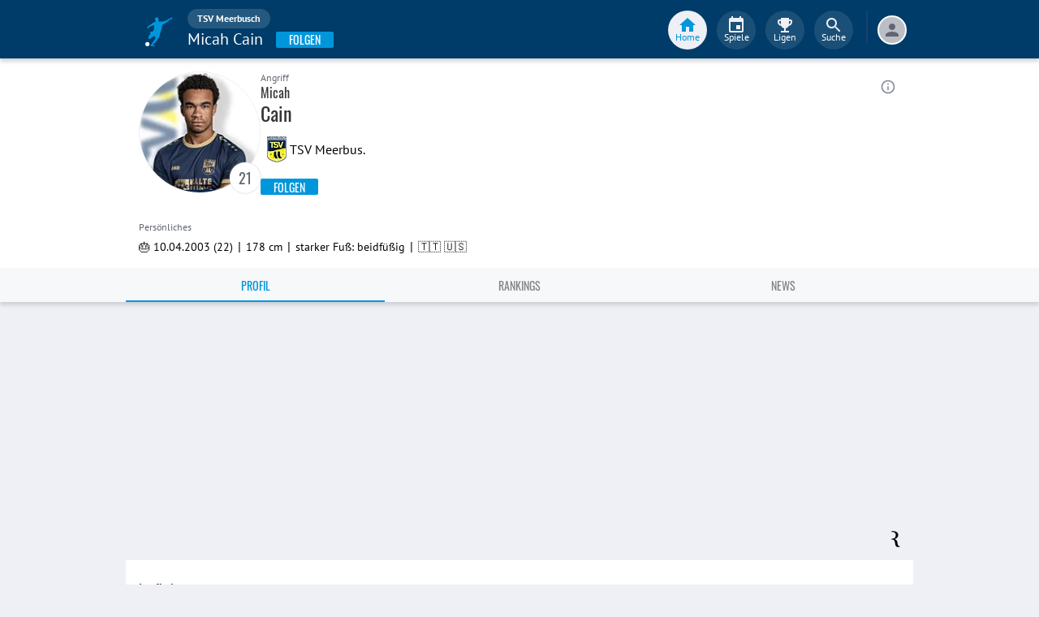

--- FILE ---
content_type: text/html; charset=utf-8
request_url: https://www.fupa.net/player/micah-cain-2053457
body_size: 19872
content:
<!DOCTYPE html> <html lang="de"> <head> <meta charset="utf-8"> <title data-rh="true">Micah Cain - TSV Meerbusch - FuPa</title>  <meta data-rh="true" name="description" content="Micah Cain ➤ TSV Meerbusch ➤ Oberliga Niederrhein️ ➤ 22 Jahre ➤ Angriff ➤ 🎽 98 Spiele ⚽ 27 Tore ⭐ 9 Vorlagen"/><meta data-rh="true" name="robots" content="index, follow"/><meta data-rh="true" property="og:title" content="Micah Cain - TSV Meerbusch - FuPa"/><meta data-rh="true" property="og:description" content="Micah Cain ➤ TSV Meerbusch ➤ Oberliga Niederrhein️ ➤ 22 Jahre ➤ Angriff ➤ 🎽 98 Spiele ⚽ 27 Tore ⭐ 9 Vorlagen"/><meta data-rh="true" property="og:url" content="https://www.fupa.net/player/micah-cain-2053457"/><meta data-rh="true" property="og:type" content="profile"/><meta data-rh="true" property="og:locale" content="de_DE"/><meta data-rh="true" property="fb:app_id" content="939336572887264"/><meta data-rh="true" property="og:image" content="https://image.fupa.net/player/DS5N1F1V9VX4/960x1200.jpeg"/><meta data-rh="true" property="og:image:secure_url" content="https://image.fupa.net/player/DS5N1F1V9VX4/960x1200.jpeg"/><meta data-rh="true" property="og:image:type" content="image/jpeg"/><meta data-rh="true" property="og:image:width" content="960px"/><meta data-rh="true" property="og:image:height" content="1200px"/> <meta data-rh="true"> <meta name="theme-color" content="#003C69"> <meta name="msapplication-TileImage" content="/icons/mstile-144x144.png"> <meta name="msapplication-TileColor" content="#003C69"> <meta name="viewport" content="width=device-width,initial-scale=1,viewport-fit=cover"> <meta name="mobile-web-app-capable" content="yes"> <meta name="apple-mobile-web-app-capable" content="yes"> <link rel="preconnect" href="https://api.fupa.net/"> <link rel="dns-prefetch" href="https://api.fupa.net/"> <link rel="preconnect" href="https://image.fupa.net/"> <link rel="dns-prefetch" href="https://image.fupa.net/"> <link rel="preconnect" href="https://static.fupa.net/"> <link rel="dns-prefetch" href="https://static.fupa.net/"> <link rel="preconnect" href="https://securepubads.g.doubleclick.net/"> <link rel="dns-prefetch" href="https://securepubads.g.doubleclick.net/"> <link rel="preconnect" href="https://d.delivery.consentmanager.net"> <link rel="dns-prefetch" href="https://d.delivery.consentmanager.net"> <link rel="preconnect" href="https://cdn.consentmanager.net"> <link rel="dns-prefetch" href="https://cdn.consentmanager.net"> <style>@font-face{font-family:Oswald;font-style:normal;font-weight:400;src:url('https://static.fupa.net/fonts/oswald-v40-latin-regular.woff2') format('woff2'),url('https://static.fupa.net/fonts/oswald-v40-latin-regular.woff') format('woff')}@font-face{font-family:Oswald;font-style:normal;font-weight:700;src:url('https://static.fupa.net/fonts/oswald-v40-latin-700.woff2') format('woff2'),url('https://static.fupa.net/fonts/oswald-v40-latin-700.woff') format('woff')}@font-face{font-family:'PT Sans';font-style:normal;font-weight:400;src:url('https://static.fupa.net/fonts/pt-sans-v12-latin-regular.woff2') format('woff2'),url('https://static.fupa.net/fonts/pt-sans-v12-latin-regular.woff') format('woff')}@font-face{font-family:'PT Sans';font-style:normal;font-weight:700;src:url('https://static.fupa.net/fonts/pt-sans-v12-latin-700.woff2') format('woff2'),url('https://static.fupa.net/fonts/pt-sans-v12-latin-700.woff') format('woff')}</style> <link rel="apple-touch-icon" sizes="180x180" href="/apple-touch-icon.png"> <link rel="icon" type="image/png" sizes="32x32" href="/icons/favicon-32x32.png"> <link rel="icon" type="image/png" sizes="194x194" href="/icons/favicon-194x194.png"> <link rel="icon" type="image/png" sizes="192x192" href="/icons/android-chrome-192x192.png"> <link rel="icon" type="image/png" sizes="16x16" href="/icons/favicon-16x16.png"> <link rel="manifest" href="/manifest.json" crossorigin="use-credentials"> <link rel="mask-icon" href="/icons/safari-pinned-tab.svg" color="#0096db"> <link rel="apple-touch-startup-image" media="(device-width: 375px) and (device-height: 812px) and (-webkit-device-pixel-ratio: 3)" href="/icons/launch-1242x2688.png"> <link rel="apple-touch-startup-image" media="(device-width: 414px) and (device-height: 896px) and (-webkit-device-pixel-ratio: 2)" href="/icons/launch-828x1792.png"> <link rel="apple-touch-startup-image" media="(device-width: 375px) and (device-height: 812px) and (-webkit-device-pixel-ratio: 3)" href="/icons/launch-1125x2436.png"> <link rel="apple-touch-startup-image" media="(device-width: 375px) and (device-height: 667px) and (-webkit-device-pixel-ratio: 2)" href="/icons/launch-750x1134.png"> <link rel="apple-touch-startup-image" media="(device-width: 414px) and (device-height: 736px) and (-webkit-device-pixel-ratio: 3)" href="/icons/launch-1242x2208.png"> <link rel="apple-touch-startup-image" media="(device-width: 320px) and (device-height: 568px) and (-webkit-device-pixel-ratio: 2)" href="/icons/launch-640x1136.png"> <link rel="apple-touch-startup-image" media="(device-width: 768px) and (device-height: 1024px) and (-webkit-device-pixel-ratio: 2)" href="/icons/launch-1536x2048.png"> <link rel="apple-touch-startup-image" media="(device-width: 834px) and (device-height: 1112px) and (-webkit-device-pixel-ratio: 2)" href="/icons/launch-1668x2224.png"> <link rel="apple-touch-startup-image" media="(device-width: 1024px) and (device-height: 1366px) and (-webkit-device-pixel-ratio: 2)" href="/icons/launch-2048x2732.png"> <script src="https://www.fupa.net/cmp/cmp_min.js" async="" fetchpriority="high" type="text/javascript"></script> <script src="/ads/qmax_min.js?v34" id="adScriptUrl" async="" fetchpriority="high" type="text/javascript"></script> <script> window.hydrationErrorQueue = [];
      const qmaxScript = document.getElementById('adScriptUrl');
      qmaxScript.onerror = function (error) {
        hydrationErrorQueue.push({error: new Error(`Error loading ad script: ${JSON.stringify(error)}`), extra: {errorLocation: 'index.html: initAdScript'}});
      }
      qmaxScript.onload = function () {
        window.performance.mark('FuPa:QmaxLoaded');
      }; </script> <script> // Early stub for native wrappers calling pullToRefresh before React mounts
      window.pullToRefresh = function () {
        window.hydrationErrorQueue.push({error: new Error(`Native wrapper calling pullToRefresh before React mounts`),
          extra: {errorLocation: 'template.html: pullToRefresh'}});
      }; </script> <script> <!--      QuarterMedia Ad Setup -->
      window.googletag = window.googletag || {};
      window.googletag.cmd = window.googletag.cmd || [];
      window.pbjs = window.pbjs || {};
      window.pbjs.que = window.pbjs.que || []; </script> <script> window._taboola = window._taboola || []; </script> <script type="application/ld+json"> {
        "@context": "https://schema.org",
        "@type": "Organization",
        "name": "FuPa",
        "url": "https://www.fupa.net",
        "logo": "https://www.fupa.net/fupa_logo_180x60.png",
        "sameAs": [
          "https://www.facebook.com/FuPaNet/",
          "https://www.instagram.com/fupanet/",
          "https://www.youtube.com/user/FuPa2006",
          "https://www.linkedin.com/company/fupa-gmbh"
        ]
      } </script> <style>html{font-size:16px;height:100%;-webkit-font-smoothing:antialiased;-moz-osx-font-smoothing:grayscale;box-sizing:border-box;-webkit-tap-highlight-color:transparent}*,:after,:before{box-sizing:inherit}:focus{outline:0}button::-moz-focus-inner{border:0}body{margin:0;padding-bottom:4.5rem;font-family:'PT Sans',sans-serif;background-color:#eef0f5;-ms-overflow-style:none}h1{margin:0;font-size:1.25rem;font-weight:400}input:invalid,textarea:invalid{box-shadow:none}#noscript-warning{font-family:'PT Sans',sans-serif;position:fixed;top:0;left:0;width:100%;z-index:6000000;text-align:center;font-size:.825rem;font-weight:700;color:#fff;background-color:#ef5350;padding:4px 16px;height:1.75rem}#no-browser-support{box-sizing:border-box;display:none;position:fixed;width:100%;z-index:20;top:7.125rem;box-shadow:none;font-family:'PT Sans',sans-serif;font-weight:400;font-size:.875rem;line-height:1.43;letter-spacing:.01071em;border-radius:4px;background-color:#fdeded;padding:6px 16px;color:#5f2120}#icon-container{color:#ef5350;padding:7px 0;padding-right:12px;display:flex;font-size:22px;opacity:.9}.icon-container-svg{user-select:none;width:1em;height:1em;display:inline-block;fill:currentColor;flex-shrink:0;font-size:inherit}#no-browser-support-message{display:flex;flex-direction:column;padding:8px 12px}#no-browser-support-title{margin:0;font-family:'PT Sans',sans-serif;font-size:1rem;line-height:1.5;letter-spacing:.00938em;margin-bottom:.35em;font-weight:500;margin-top:-2px}#no-browser-support-action{display:flex;align-items:flex-start;padding:4px 0 0 16px;margin-left:auto}#no-browser-support-action button{display:inline-flex;align-items:center;justify-content:center;position:relative;box-sizing:border-box;-webkit-tap-highlight-color:transparent;background-color:transparent;outline:0;border:0;margin:0;cursor:pointer;user-select:none;vertical-align:middle;-moz-appearance:none;-webkit-appearance:none;text-decoration:none;text-align:center;-webkit-flex:0 0 auto;-ms-flex:0 0 auto;flex:0 0 auto;border-radius:50%;overflow:visible;transition:background-color 150ms cubic-bezier(.4, 0, .2, 1) 0s;color:inherit;padding:5px;font-size:1.125rem}#app-revision,#last-timestamp{display:none}#sentry-feedback{--z-index:6000000;--page-margin:5rem 1rem;--font-family:'PT Sans',sans-serif;--font-size:1rem}</style> <noscript id="noscript-css"><style>#fupa-appbar,body{margin-top:1.75rem}#fupa-tabbar{top:6.25rem}</style></noscript> <style data-emotion="mui-style vubbuv nkct5h 17vatac 1u72rpi m1wz51 1k33q06 xi2n22 we288c oqr85h 12qnib k008qs 1wgcc2u 1yxmbwk">.mui-style-vubbuv{-webkit-user-select:none;-moz-user-select:none;-ms-user-select:none;user-select:none;width:1em;height:1em;display:inline-block;fill:currentColor;-webkit-flex-shrink:0;-ms-flex-negative:0;flex-shrink:0;-webkit-transition:fill 200ms cubic-bezier(0.4, 0, 0.2, 1) 0ms;transition:fill 200ms cubic-bezier(0.4, 0, 0.2, 1) 0ms;font-size:1.5rem;}.mui-style-nkct5h{position:relative;display:-webkit-inline-box;display:-webkit-inline-flex;display:-ms-inline-flexbox;display:inline-flex;vertical-align:middle;-webkit-flex-shrink:0;-ms-flex-negative:0;flex-shrink:0;}.mui-style-nkct5h .MuiBadge-badge{right:-10px;border:1px solid #F7F8FA;padding:0 4px;}.mui-style-17vatac{display:-webkit-box;display:-webkit-flex;display:-ms-flexbox;display:flex;-webkit-flex-direction:row;-ms-flex-direction:row;flex-direction:row;-webkit-box-flex-wrap:wrap;-webkit-flex-wrap:wrap;-ms-flex-wrap:wrap;flex-wrap:wrap;-webkit-box-pack:center;-ms-flex-pack:center;-webkit-justify-content:center;justify-content:center;-webkit-align-content:center;-ms-flex-line-pack:center;align-content:center;-webkit-align-items:center;-webkit-box-align:center;-ms-flex-align:center;align-items:center;position:absolute;box-sizing:border-box;font-family:"PT Sans",sans-serif;font-weight:500;font-size:0.75rem;min-width:20px;line-height:1;padding:0 6px;height:20px;border-radius:10px;z-index:1;-webkit-transition:-webkit-transform 225ms cubic-bezier(0.4, 0, 0.2, 1) 0ms;transition:transform 225ms cubic-bezier(0.4, 0, 0.2, 1) 0ms;background-color:#0096DB;color:#fff;top:0;right:0;-webkit-transform:scale(1) translate(50%, -50%);-moz-transform:scale(1) translate(50%, -50%);-ms-transform:scale(1) translate(50%, -50%);transform:scale(1) translate(50%, -50%);transform-origin:100% 0%;-webkit-transition:-webkit-transform 195ms cubic-bezier(0.4, 0, 0.2, 1) 0ms;transition:transform 195ms cubic-bezier(0.4, 0, 0.2, 1) 0ms;}.mui-style-17vatac.MuiBadge-invisible{-webkit-transform:scale(0) translate(50%, -50%);-moz-transform:scale(0) translate(50%, -50%);-ms-transform:scale(0) translate(50%, -50%);transform:scale(0) translate(50%, -50%);}.mui-style-1u72rpi{position:fixed;display:-webkit-box;display:-webkit-flex;display:-ms-flexbox;display:flex;-webkit-align-items:center;-webkit-box-align:center;-ms-flex-align:center;align-items:center;-webkit-box-pack:center;-ms-flex-pack:center;-webkit-justify-content:center;justify-content:center;right:0;bottom:0;top:0;left:0;background-color:rgba(0, 0, 0, 0.5);-webkit-tap-highlight-color:transparent;z-index:6000000;background-color:#000000;}.mui-style-m1wz51{display:-webkit-inline-box;display:-webkit-inline-flex;display:-ms-inline-flexbox;display:inline-flex;-webkit-align-items:center;-webkit-box-align:center;-ms-flex-align:center;align-items:center;-webkit-box-pack:center;-ms-flex-pack:center;-webkit-justify-content:center;justify-content:center;position:relative;box-sizing:border-box;-webkit-tap-highlight-color:transparent;background-color:transparent;outline:0;border:0;margin:0;border-radius:0;padding:0;cursor:pointer;-webkit-user-select:none;-moz-user-select:none;-ms-user-select:none;user-select:none;vertical-align:middle;-moz-appearance:none;-webkit-appearance:none;-webkit-text-decoration:none;text-decoration:none;color:inherit;text-align:center;-webkit-flex:0 0 auto;-ms-flex:0 0 auto;flex:0 0 auto;font-size:1.5rem;padding:8px;border-radius:50%;overflow:visible;color:rgba(0, 0, 0, 0.54);-webkit-transition:background-color 150ms cubic-bezier(0.4, 0, 0.2, 1) 0ms;transition:background-color 150ms cubic-bezier(0.4, 0, 0.2, 1) 0ms;color:#848C9C;padding:5px;font-size:1.125rem;margin-left:auto;-webkit-align-self:self-start;-ms-flex-item-align:self-start;align-self:self-start;top:0.25rem;}.mui-style-m1wz51::-moz-focus-inner{border-style:none;}.mui-style-m1wz51.Mui-disabled{pointer-events:none;cursor:default;}@media print{.mui-style-m1wz51{-webkit-print-color-adjust:exact;color-adjust:exact;}}.mui-style-m1wz51:hover{background-color:rgba(0, 0, 0, 0.04);}@media (hover: none){.mui-style-m1wz51:hover{background-color:transparent;}}.mui-style-m1wz51:hover{background-color:rgba(132, 140, 156, 0.04);}@media (hover: none){.mui-style-m1wz51:hover{background-color:transparent;}}.mui-style-m1wz51.Mui-disabled{background-color:transparent;color:rgba(0, 0, 0, 0.26);}.mui-style-1k33q06{-webkit-user-select:none;-moz-user-select:none;-ms-user-select:none;user-select:none;width:1em;height:1em;display:inline-block;fill:currentColor;-webkit-flex-shrink:0;-ms-flex-negative:0;flex-shrink:0;-webkit-transition:fill 200ms cubic-bezier(0.4, 0, 0.2, 1) 0ms;transition:fill 200ms cubic-bezier(0.4, 0, 0.2, 1) 0ms;font-size:1.25rem;}.mui-style-xi2n22{background-color:#fff;color:rgba(0, 0, 0, 0.87);-webkit-transition:box-shadow 300ms cubic-bezier(0.4, 0, 0.2, 1) 0ms;transition:box-shadow 300ms cubic-bezier(0.4, 0, 0.2, 1) 0ms;box-shadow:0px 2px 4px -1px rgba(0,0,0,0.2),0px 4px 5px 0px rgba(0,0,0,0.14),0px 1px 10px 0px rgba(0,0,0,0.12);display:-webkit-box;display:-webkit-flex;display:-ms-flexbox;display:flex;-webkit-flex-direction:column;-ms-flex-direction:column;flex-direction:column;width:100%;box-sizing:border-box;-webkit-flex-shrink:0;-ms-flex-negative:0;flex-shrink:0;position:static;background-color:#003C69;color:#fff;background-color:#F7F8FA;top:env(safe-area-inset-top);-webkit-transform:none;-moz-transform:none;-ms-transform:none;transform:none;-webkit-transition:-webkit-transform 0.3s;transition:transform 0.3s;z-index:5999998;box-shadow:0 0.25rem 0.25rem 0 rgba(188, 190, 198, 0.6);}@media (min-width:970px){.mui-style-xi2n22{display:'flex';-webkit-alignItems:'center';-ms-flex-item-alignItems:'center';alignItems:'center';top:0;-webkit-transform:none;-moz-transform:none;-ms-transform:none;transform:none;overflow-x:visible;}}.mui-style-we288c{overflow:hidden;min-height:48px;-webkit-overflow-scrolling:touch;display:-webkit-box;display:-webkit-flex;display:-ms-flexbox;display:flex;max-width:970px;min-height:2.625rem;width:100%;}@media (max-width:599.95px){.mui-style-we288c .MuiTabs-scrollButtons{display:none;}}.mui-style-oqr85h{overflow-x:auto;overflow-y:hidden;scrollbar-width:none;}.mui-style-oqr85h::-webkit-scrollbar{display:none;}.mui-style-12qnib{position:relative;display:inline-block;-webkit-flex:1 1 auto;-ms-flex:1 1 auto;flex:1 1 auto;white-space:nowrap;scrollbar-width:none;overflow-x:auto;overflow-y:hidden;}.mui-style-12qnib::-webkit-scrollbar{display:none;}.mui-style-k008qs{display:-webkit-box;display:-webkit-flex;display:-ms-flexbox;display:flex;}.mui-style-1wgcc2u{display:-webkit-inline-box;display:-webkit-inline-flex;display:-ms-inline-flexbox;display:inline-flex;-webkit-align-items:center;-webkit-box-align:center;-ms-flex-align:center;align-items:center;-webkit-box-pack:center;-ms-flex-pack:center;-webkit-justify-content:center;justify-content:center;position:relative;box-sizing:border-box;-webkit-tap-highlight-color:transparent;background-color:transparent;outline:0;border:0;margin:0;border-radius:0;padding:0;cursor:pointer;-webkit-user-select:none;-moz-user-select:none;-ms-user-select:none;user-select:none;vertical-align:middle;-moz-appearance:none;-webkit-appearance:none;-webkit-text-decoration:none;text-decoration:none;color:inherit;font-family:"Oswald","Arial Narrow","Avenir Next Condensed","MS UI Gothic",sans‑serif;font-weight:400;font-size:0.75rem;line-height:1.25;text-transform:uppercase;max-width:360px;min-width:90px;position:relative;min-height:48px;-webkit-flex-shrink:0;-ms-flex-negative:0;flex-shrink:0;padding:12px 16px;overflow:hidden;white-space:normal;text-align:center;-webkit-flex-direction:column;-ms-flex-direction:column;flex-direction:column;color:inherit;opacity:0.6;color:#343536;font-size:0.875rem;-webkit-box-flex:1;-webkit-flex-grow:1;-ms-flex-positive:1;flex-grow:1;max-width:50vw;min-width:72px;min-height:2.625rem;}.mui-style-1wgcc2u::-moz-focus-inner{border-style:none;}.mui-style-1wgcc2u.Mui-disabled{pointer-events:none;cursor:default;}@media print{.mui-style-1wgcc2u{-webkit-print-color-adjust:exact;color-adjust:exact;}}.mui-style-1wgcc2u.Mui-selected{opacity:1;}.mui-style-1wgcc2u.Mui-disabled{opacity:0.38;}.mui-style-1wgcc2u '&:focus, &:hover, &.active':{background-color:#EEF0F5;}.mui-style-1wgcc2u.Mui-selected{color:#0096DB;}@media (min-width:970px){.mui-style-1wgcc2u{max-width:485px;}}.mui-style-1yxmbwk{display:-webkit-inline-box;display:-webkit-inline-flex;display:-ms-inline-flexbox;display:inline-flex;-webkit-align-items:center;-webkit-box-align:center;-ms-flex-align:center;align-items:center;-webkit-box-pack:center;-ms-flex-pack:center;-webkit-justify-content:center;justify-content:center;position:relative;box-sizing:border-box;-webkit-tap-highlight-color:transparent;background-color:transparent;outline:0;border:0;margin:0;border-radius:0;padding:0;cursor:pointer;-webkit-user-select:none;-moz-user-select:none;-ms-user-select:none;user-select:none;vertical-align:middle;-moz-appearance:none;-webkit-appearance:none;-webkit-text-decoration:none;text-decoration:none;color:inherit;text-align:center;-webkit-flex:0 0 auto;-ms-flex:0 0 auto;flex:0 0 auto;font-size:1.5rem;padding:8px;border-radius:50%;overflow:visible;color:rgba(0, 0, 0, 0.54);-webkit-transition:background-color 150ms cubic-bezier(0.4, 0, 0.2, 1) 0ms;transition:background-color 150ms cubic-bezier(0.4, 0, 0.2, 1) 0ms;}.mui-style-1yxmbwk::-moz-focus-inner{border-style:none;}.mui-style-1yxmbwk.Mui-disabled{pointer-events:none;cursor:default;}@media print{.mui-style-1yxmbwk{-webkit-print-color-adjust:exact;color-adjust:exact;}}.mui-style-1yxmbwk:hover{background-color:rgba(0, 0, 0, 0.04);}@media (hover: none){.mui-style-1yxmbwk:hover{background-color:transparent;}}.mui-style-1yxmbwk.Mui-disabled{background-color:transparent;color:rgba(0, 0, 0, 0.26);}</style> <style data-styled="true" data-styled-version="5.2.1">.ijGXeu{display:block;-webkit-text-decoration:none;text-decoration:none;color:inherit;cursor:pointer;}/*!sc*/
.ijGXeu:focus,.ijGXeu:hover{-webkit-text-decoration:none;text-decoration:none;background-color:transparent;}/*!sc*/
.ijGXeu:visited,.ijGXeu:link,.ijGXeu:active{-webkit-text-decoration:none;text-decoration:none;}/*!sc*/
.ekraNy{display:block;-webkit-text-decoration:none;text-decoration:none;color:inherit;cursor:pointer;}/*!sc*/
.ekraNy:focus,.ekraNy:hover{-webkit-text-decoration:none;text-decoration:none;background-color:rgba(215,223,230,0.25);}/*!sc*/
.ekraNy:visited,.ekraNy:link,.ekraNy:active{-webkit-text-decoration:none;text-decoration:none;}/*!sc*/
data-styled.g1[id="sc-vaom57-0"]{content:"ijGXeu,ekraNy,"}/*!sc*/
.hudpXq{font-family:"PT Sans" ,sans-serif;font-size:0.75rem;font-weight:400;color:#616672;}/*!sc*/
.dfywWY{font-family:"PT Sans" ,sans-serif;font-size:1.25rem;font-weight:400;color:#FFFFFF;}/*!sc*/
.eNUbQu{font-family:"PT Sans" ,sans-serif;font-size:0.875rem;font-weight:400;color:#616672;}/*!sc*/
.bLQQow{font-family:"Oswald","Arial Narrow","Avenir Next Condensed","MS UI Gothic",sans‑serif;font-size:0.75rem;font-weight:400;color:#616672;}/*!sc*/
.jOiTFY{font-family:"PT Sans" ,sans-serif;font-size:0.875rem;font-weight:400;color:#000000;}/*!sc*/
.eWMpDr{font-family:"Oswald","Arial Narrow","Avenir Next Condensed","MS UI Gothic",sans‑serif;font-size:1rem;font-weight:400;color:#343536;}/*!sc*/
.gDPmIw{font-family:"Oswald","Arial Narrow","Avenir Next Condensed","MS UI Gothic",sans‑serif;font-size:1.5rem;font-weight:400;color:#343536;}/*!sc*/
.eoxBBp{font-family:"PT Sans" ,sans-serif;font-size:1rem;font-weight:400;color:#000000;}/*!sc*/
.OYKyu{font-family:"Oswald","Arial Narrow","Avenir Next Condensed","MS UI Gothic",sans‑serif;font-size:0.875rem;font-weight:400;color:#FFFFFF;}/*!sc*/
data-styled.g2[id="sc-lhxcmh-0"]{content:"hudpXq,dfywWY,eNUbQu,bLQQow,jOiTFY,eWMpDr,gDPmIw,eoxBBp,OYKyu,"}/*!sc*/
.gRAHLG{display:-webkit-box;display:-webkit-flex;display:-ms-flexbox;display:flex;-webkit-box-pack:start;-webkit-justify-content:flex-start;-ms-flex-pack:start;justify-content:flex-start;width:auto;}/*!sc*/
.gRAHLG button{width:inherit;display:-webkit-box;display:-webkit-flex;display:-ms-flexbox;display:flex;-webkit-box-pack:center;-webkit-justify-content:center;-ms-flex-pack:center;justify-content:center;-webkit-align-items:center;-webkit-box-align:center;-ms-flex-align:center;align-items:center;min-width:4.5rem;height:2.25rem;padding:0 1rem;text-transform:uppercase;background-color:#0096DB;border:none;border-radius:0.125rem;outline:none;-webkit-tap-highlight-color:transparent;box-shadow:0 0.125rem 0.125rem 0 #BCBEC6;cursor:pointer;}/*!sc*/
.gRAHLG button:hover,.gRAHLG button:focus{background-color:#0089C8;}/*!sc*/
data-styled.g3[id="sc-18mybjt-0"]{content:"gRAHLG,"}/*!sc*/
.iutQua{white-space:nowrap;overflow:hidden;text-overflow:ellipsis;}/*!sc*/
data-styled.g5[id="sc-18mybjt-2"]{content:"iutQua,"}/*!sc*/
.VlnLR{height:100%;display:-webkit-box;display:-webkit-flex;display:-ms-flexbox;display:flex;-webkit-box-pack:inherit;-webkit-justify-content:inherit;-ms-flex-pack:inherit;justify-content:inherit;-webkit-align-items:inherit;-webkit-box-align:inherit;-ms-flex-align:inherit;align-items:inherit;-webkit-align-content:inherit;-ms-flex-line-pack:inherit;align-content:inherit;-webkit-flex-direction:inherit;-ms-flex-direction:inherit;flex-direction:inherit;}/*!sc*/
data-styled.g24[id="sc-wadapo-0"]{content:"VlnLR,"}/*!sc*/
.liVqoU{height:32px;width:100%;}/*!sc*/
.hiJASJ{height:150px;width:100%;}/*!sc*/
.bUitaA{height:inherit;width:100%;}/*!sc*/
.liVqnD{height:24px;width:100%;}/*!sc*/
data-styled.g25[id="sc-wadapo-1"]{content:"liVqoU,hiJASJ,bUitaA,liVqnD,"}/*!sc*/
.btBGpG{display:-webkit-box;display:-webkit-flex;display:-ms-flexbox;display:flex;height:inherit;width:inherit;}/*!sc*/
.gQDZIK{display:-webkit-box;display:-webkit-flex;display:-ms-flexbox;display:flex;height:inherit;width:inherit;position:absolute;top:0;right:0;left:0;bottom:0;}/*!sc*/
data-styled.g26[id="sc-wadapo-2"]{content:"btBGpG,gQDZIK,"}/*!sc*/
.jhHwti{display:-webkit-box;display:-webkit-flex;display:-ms-flexbox;display:flex;width:32px;height:32px;object-fit:contain;border-radius:0;object-position:top;-webkit-animation:none;animation:none;}/*!sc*/
@-webkit-keyframes skeleton-loading{0%{background-color:#DEE2E9;}50%{background-color:#EEF0F5;}100%{background-color:#DEE2E9;}}/*!sc*/
@keyframes skeleton-loading{0%{background-color:#DEE2E9;}50%{background-color:#EEF0F5;}100%{background-color:#DEE2E9;}}/*!sc*/
.bPUaAL{display:-webkit-box;display:-webkit-flex;display:-ms-flexbox;display:flex;width:150px;height:150px;object-fit:cover;border-radius:50%;object-position:top;-webkit-animation:skeleton-loading 1.5s ease-in-out 0.5s infinite;animation:skeleton-loading 1.5s ease-in-out 0.5s infinite;}/*!sc*/
@-webkit-keyframes skeleton-loading{0%{background-color:#DEE2E9;}50%{background-color:#EEF0F5;}100%{background-color:#DEE2E9;}}/*!sc*/
@keyframes skeleton-loading{0%{background-color:#DEE2E9;}50%{background-color:#EEF0F5;}100%{background-color:#DEE2E9;}}/*!sc*/
.jZXiPR{display:-webkit-box;display:-webkit-flex;display:-ms-flexbox;display:flex;width:100%;height:auto;object-fit:contain;border-radius:0;object-position:center;-webkit-animation:none;animation:none;}/*!sc*/
@-webkit-keyframes skeleton-loading{0%{background-color:#DEE2E9;}50%{background-color:#EEF0F5;}100%{background-color:#DEE2E9;}}/*!sc*/
@keyframes skeleton-loading{0%{background-color:#DEE2E9;}50%{background-color:#EEF0F5;}100%{background-color:#DEE2E9;}}/*!sc*/
.cQdoRO{display:-webkit-box;display:-webkit-flex;display:-ms-flexbox;display:flex;width:32px;height:32px;object-fit:contain;border-radius:0;object-position:center;-webkit-animation:none;animation:none;}/*!sc*/
@-webkit-keyframes skeleton-loading{0%{background-color:#DEE2E9;}50%{background-color:#EEF0F5;}100%{background-color:#DEE2E9;}}/*!sc*/
@keyframes skeleton-loading{0%{background-color:#DEE2E9;}50%{background-color:#EEF0F5;}100%{background-color:#DEE2E9;}}/*!sc*/
.cIVHpi{display:-webkit-box;display:-webkit-flex;display:-ms-flexbox;display:flex;width:24px;height:24px;object-fit:contain;border-radius:0;object-position:center;-webkit-animation:none;animation:none;}/*!sc*/
@-webkit-keyframes skeleton-loading{0%{background-color:#DEE2E9;}50%{background-color:#EEF0F5;}100%{background-color:#DEE2E9;}}/*!sc*/
@keyframes skeleton-loading{0%{background-color:#DEE2E9;}50%{background-color:#EEF0F5;}100%{background-color:#DEE2E9;}}/*!sc*/
data-styled.g27[id="sc-wadapo-3"]{content:"jhHwti,bPUaAL,jZXiPR,cQdoRO,cIVHpi,"}/*!sc*/
.jlSJZW{background-color:#FFFFFF;box-shadow:0 0 2px 0 #BCBEC6;border-radius:50%;bottom:0;right:-5px;position:absolute;display:-webkit-inline-box;display:-webkit-inline-flex;display:-ms-inline-flexbox;display:inline-flex;width:20px;height:20px;z-index:2;-webkit-box-pack:center;-webkit-justify-content:center;-ms-flex-pack:center;justify-content:center;-webkit-align-items:center;-webkit-box-align:center;-ms-flex-align:center;align-items:center;-webkit-align-content:center;-ms-flex-line-pack:center;align-content:center;}/*!sc*/
.jlSJZW img{display:block;margin:auto;}/*!sc*/
data-styled.g38[id="sc-vqxrsk-0"]{content:"jlSJZW,"}/*!sc*/
.cLtSUb{fill:currentColor;width:1em;height:1em;display:inline-block;font-size:1.5rem;color:#616672;-webkit-flex-shrink:0;-ms-flex-negative:0;flex-shrink:0;-webkit-transition:-webkit-transform 0.2s linear;-webkit-transition:transform 0.2s linear;transition:transform 0.2s linear;-webkit-transform:none;-ms-transform:none;transform:none;}/*!sc*/
data-styled.g44[id="sc-1wztyq7-2"]{content:"cLtSUb,"}/*!sc*/
.hkBkA-D{padding:0 0.75rem 0 1rem;min-width:3.25rem;width:1.5rem;}/*!sc*/
data-styled.g45[id="sc-1hs0mwv-0"]{content:"hkBkA-D,"}/*!sc*/
.gtfIyh{display:-webkit-box;display:-webkit-flex;display:-ms-flexbox;display:flex;-webkit-flex:1 20%;-ms-flex:1 20%;flex:1 20%;height:2.75rem;-webkit-align-items:center;-webkit-box-align:center;-ms-flex-align:center;align-items:center;-webkit-flex-direction:column;-ms-flex-direction:column;flex-direction:column;color:#616672;cursor:pointer;-webkit-tap-highlight-color:rgba(180,180,180,0.1);color:#0096DB;}/*!sc*/
.gtfIyh .sc-1yv9b97-1{background-color:#003C69;}/*!sc*/
@media only screen and (min-width:970px){.gtfIyh{color:initial;-webkit-box-pack:center;-webkit-justify-content:center;-ms-flex-pack:center;justify-content:center;height:3rem;-webkit-tap-highlight-color:rgba(0,0,0,0);margin:0 0.375rem;}.gtfIyh .sc-1yv9b97-1{background-color:#EEF0F5;}.gtfIyh .sc-1yv9b97-2{color:#0096DB;}}/*!sc*/
.pauFv{display:-webkit-box;display:-webkit-flex;display:-ms-flexbox;display:flex;-webkit-flex:1 20%;-ms-flex:1 20%;flex:1 20%;height:2.75rem;-webkit-align-items:center;-webkit-box-align:center;-ms-flex-align:center;align-items:center;-webkit-flex-direction:column;-ms-flex-direction:column;flex-direction:column;color:#616672;cursor:pointer;-webkit-tap-highlight-color:rgba(180,180,180,0.1);}/*!sc*/
.pauFv:hover,.pauFv:focus{background-color:#EEF0F5;}/*!sc*/
.pauFv:hover .sc-1yv9b97-1,.pauFv:focus .sc-1yv9b97-1{background-color:#DEE2E9;}/*!sc*/
@media only screen and (min-width:970px){.pauFv{color:initial;-webkit-box-pack:center;-webkit-justify-content:center;-ms-flex-pack:center;justify-content:center;height:3rem;-webkit-tap-highlight-color:rgba(0,0,0,0);margin:0 0.375rem;}.pauFv:hover,.pauFv:focus{background-color:transparent;}.pauFv:hover .sc-1yv9b97-1,.pauFv:focus .sc-1yv9b97-1{background-color:#0089C8;}.pauFv:hover .sc-1yv9b97-2,.pauFv:focus .sc-1yv9b97-2{display:-webkit-box;display:-webkit-flex;display:-ms-flexbox;display:flex;}}/*!sc*/
data-styled.g47[id="sc-1yv9b97-0"]{content:"gtfIyh,pauFv,"}/*!sc*/
.jIdFul{display:-webkit-box;display:-webkit-flex;display:-ms-flexbox;display:flex;border-radius:100%;width:1.75rem;height:1.75rem;background-color:#EEF0F5;-webkit-box-pack:center;-webkit-justify-content:center;-ms-flex-pack:center;justify-content:center;-webkit-align-items:center;-webkit-box-align:center;-ms-flex-align:center;align-items:center;}/*!sc*/
@media only screen and (min-width:970px){.jIdFul{width:3rem;height:3rem;background-color:rgba(256,256,256,0.1);}}/*!sc*/
data-styled.g48[id="sc-1yv9b97-1"]{content:"jIdFul,"}/*!sc*/
.dpVWnK{font-family:"PT Sans" ,sans-serif;font-size:0.75rem;}/*!sc*/
@media only screen and (min-width:970px){.dpVWnK{color:#FFFFFF;-webkit-align-items:center;-webkit-box-align:center;-ms-flex-align:center;align-items:center;-webkit-box-pack:center;-webkit-justify-content:center;-ms-flex-pack:center;justify-content:center;position:absolute;padding-top:1rem;}}/*!sc*/
data-styled.g49[id="sc-1yv9b97-2"]{content:"dpVWnK,"}/*!sc*/
.bCPSuQ{fill:currentColor;width:1em;height:1em;display:inline-block;font-size:1.5rem;-webkit-flex-shrink:0;-ms-flex-negative:0;flex-shrink:0;}/*!sc*/
data-styled.g50[id="sc-ovejez-0"]{content:"bCPSuQ,"}/*!sc*/
.jCjINo.jCjINo.jCjINo{color:#0096DB;font-size:20;padding-left:0.125rem;}/*!sc*/
@media only screen and (min-width:970px){.jCjINo.jCjINo.jCjINo{display:none;}}/*!sc*/
.jCjINo.jCjINo.jCjINo path:last-child{fill:#FFFFFF;}/*!sc*/
data-styled.g51[id="sc-1446as1-0"]{content:"jCjINo,"}/*!sc*/
.kqOvHg.kqOvHg.kqOvHg{color:#0096DB;font-size:20;display:none;}/*!sc*/
@media only screen and (min-width:970px){.kqOvHg.kqOvHg.kqOvHg{display:-webkit-box;display:-webkit-flex;display:-ms-flexbox;display:flex;padding-bottom:0.75rem;}}/*!sc*/
data-styled.g52[id="sc-1446as1-1"]{content:"kqOvHg,"}/*!sc*/
.jzgjdx.jzgjdx.jzgjdx{color:#616672;font-size:20;}/*!sc*/
@media only screen and (min-width:970px){.jzgjdx.jzgjdx.jzgjdx{color:#EEF0F5;padding-bottom:0.75rem;}}/*!sc*/
data-styled.g53[id="sc-1f32ym3-0"]{content:"jzgjdx,"}/*!sc*/
.grMiMX.grMiMX.grMiMX{color:#616672;font-size:20;}/*!sc*/
@media only screen and (min-width:970px){.grMiMX.grMiMX.grMiMX{fill:#EEF0F5;padding-bottom:0.75rem;}}/*!sc*/
data-styled.g54[id="sc-53xwaa-0"]{content:"grMiMX,"}/*!sc*/
.ivdaNH.ivdaNH.ivdaNH{color:#616672;font-size:20;}/*!sc*/
@media only screen and (min-width:970px){.ivdaNH.ivdaNH.ivdaNH{fill:#EEF0F5;padding-bottom:0.75rem;}}/*!sc*/
data-styled.g55[id="sc-1lzcihh-0"]{content:"ivdaNH,"}/*!sc*/
.kZyXMs{-webkit-transform:translate3d(0,0,0);-ms-transform:translate3d(0,0,0);transform:translate3d(0,0,0);-webkit-transform:translate3d(0,0,0);position:fixed;z-index:5999998;display:-webkit-box;display:-webkit-flex;display:-ms-flexbox;display:flex;-webkit-box-pack:center;-webkit-justify-content:center;-ms-flex-pack:center;justify-content:center;min-height:4rem;overflow:hidden;bottom:0;width:100vw;background-color:#F7F8FA;box-shadow:0 -1px 3px 0 #BCBEC6;padding:0.625rem 0;padding-bottom:calc(0.625rem + env(safe-area-inset-bottom));}/*!sc*/
@media only screen and (min-width:970px){.kZyXMs{all:initial;display:-webkit-box;display:-webkit-flex;display:-ms-flexbox;display:flex;-webkit-box-pack:center;-webkit-justify-content:center;-ms-flex-pack:center;justify-content:center;}}/*!sc*/
data-styled.g56[id="sc-150le52-0"]{content:"kZyXMs,"}/*!sc*/
.gcghhR{display:-webkit-box;display:-webkit-flex;display:-ms-flexbox;display:flex;-webkit-flex:1;-ms-flex:1;flex:1;max-width:970px;}/*!sc*/
data-styled.g57[id="sc-150le52-1"]{content:"gcghhR,"}/*!sc*/
.cVpOwr{display:none;}/*!sc*/
@media only screen and (min-width:970px){.cVpOwr{display:block;box-sizing:border-box;height:2.5rem;border:1px solid #17416D;margin-left:0.625rem;}}/*!sc*/
data-styled.g58[id="sc-150le52-2"]{content:"cVpOwr,"}/*!sc*/
.dVascU{display:none;-webkit-text-decoration:none;text-decoration:none;}/*!sc*/
@media only screen and (min-width:970px){.dVascU{display:-webkit-box;display:-webkit-flex;display:-ms-flexbox;display:flex;margin-right:1rem;margin-left:1.5rem;padding-bottom:0.25rem;}}/*!sc*/
data-styled.g59[id="sc-2cs4j9-0"]{content:"dVascU,"}/*!sc*/
.cwxpxB path:last-child{fill:#FFFFFF;}/*!sc*/
data-styled.g60[id="sc-2cs4j9-1"]{content:"cwxpxB,"}/*!sc*/
.ewNCrW{box-sizing:content-box;display:-webkit-box;display:-webkit-flex;display:-ms-flexbox;display:flex;overflow:hidden;-webkit-box-pack:center;-webkit-justify-content:center;-ms-flex-pack:center;justify-content:center;-webkit-align-items:center;-webkit-box-align:center;-ms-flex-align:center;align-items:center;width:2rem;height:2rem;border-radius:50%;border:2px solid #FFFFFF;background-color:#BCBEC6;}/*!sc*/
@media only screen and (min-width:970px){.ewNCrW{border:2px solid #FFFFFF;}}/*!sc*/
data-styled.g61[id="sc-wrclm5-0"]{content:"ewNCrW,"}/*!sc*/
.bjXmjm{width:100%;height:100%;background:#DEE2E9;background:linear-gradient(110deg,#F7F8FA 15%,#DEE2E9 50%,#F7F8FA 85%);border-radius:50%;background-size:200% 100%;-webkit-animation:1.5s shine linear infinite;animation:1.5s shine linear infinite;}/*!sc*/
@-webkit-keyframes shine{to{background-position-x:-200%;}}/*!sc*/
@keyframes shine{to{background-position-x:-200%;}}/*!sc*/
data-styled.g62[id="sc-wrclm5-1"]{content:"bjXmjm,"}/*!sc*/
.hBRxpk{margin-left:0.75rem;cursor:pointer;}/*!sc*/
data-styled.g64[id="sc-siz05p-0"]{content:"hBRxpk,"}/*!sc*/
.hLrSOM{display:-webkit-box;display:-webkit-flex;display:-ms-flexbox;display:flex;width:100%;max-width:970px;margin:auto;}/*!sc*/
data-styled.g65[id="sc-1jdtagw-0"]{content:"hLrSOM,"}/*!sc*/
.hOElpf{display:none;}/*!sc*/
@media only screen and (min-width:970px){.hOElpf{display:-webkit-box;display:-webkit-flex;display:-ms-flexbox;display:flex;}}/*!sc*/
data-styled.g67[id="sc-irvo0a-1"]{content:"hOElpf,"}/*!sc*/
@media only screen and (min-width:970px){.gkGAwT{display:none;}}/*!sc*/
data-styled.g68[id="sc-irvo0a-2"]{content:"gkGAwT,"}/*!sc*/
.kPUBFd{z-index:5999999;position:fixed;top:0;padding-top:env(safe-area-inset-top);-webkit-transform:none;-ms-transform:none;transform:none;display:-webkit-box;display:-webkit-flex;display:-ms-flexbox;display:flex;height:calc(4.5rem + env(safe-area-inset-top));background-color:#003C69;width:100vw;box-sizing:border-box;box-shadow:0 0.25rem 0.25rem 0 rgba(188,190,198,0.6);-webkit-transition:transform 0.3s;-moz-transition:transform 0.3s;-o-transition:transform 0.3s;-webkit-transition:-webkit-transform 0.3s;-webkit-transition:transform 0.3s;transition:transform 0.3s;}/*!sc*/
@media only screen and (min-width:970px){.kPUBFd{-webkit-transform:none;-ms-transform:none;transform:none;}}/*!sc*/
data-styled.g69[id="sc-irvo0a-3"]{content:"kPUBFd,"}/*!sc*/
.iYPcfa.iYPcfa.iYPcfa{display:-webkit-box;display:-webkit-flex;display:-ms-flexbox;display:flex;height:1.5rem;border-radius:1rem;background-color:rgba(256,256,256,0.15);-webkit-align-items:center;-webkit-box-align:center;-ms-flex-align:center;align-items:center;padding:0 0.75rem;}/*!sc*/
.iYPcfa.iYPcfa.iYPcfa:focus{background-color:#17416D;}/*!sc*/
data-styled.g70[id="sc-irvo0a-4"]{content:"iYPcfa,"}/*!sc*/
.jqLSOv{z-index:3;display:-webkit-box;display:-webkit-flex;display:-ms-flexbox;display:flex;-webkit-flex:1 100%;-ms-flex:1 100%;flex:1 100%;max-width:1020px;-webkit-align-items:flex-end;-webkit-box-align:flex-end;-ms-flex-align:flex-end;align-items:flex-end;width:100%;}/*!sc*/
data-styled.g73[id="sc-irvo0a-7"]{content:"jqLSOv,"}/*!sc*/
.cFtosG{display:-webkit-box;display:-webkit-flex;display:-ms-flexbox;display:flex;min-height:3rem;-webkit-box-pack:end;-webkit-justify-content:flex-end;-ms-flex-pack:end;justify-content:flex-end;-webkit-flex:1 56%;-ms-flex:1 56%;flex:1 56%;max-width:56%;-webkit-flex-direction:column;-ms-flex-direction:column;flex-direction:column;white-space:nowrap;}/*!sc*/
data-styled.g74[id="sc-irvo0a-8"]{content:"cFtosG,"}/*!sc*/
.izFBCj{overflow:hidden;text-overflow:ellipsis;margin:0;font-size:1.25rem;height:1.625rem;}/*!sc*/
data-styled.g75[id="sc-irvo0a-9"]{content:"izFBCj,"}/*!sc*/
.ceaQxQ{display:-webkit-box;display:-webkit-flex;display:-ms-flexbox;display:flex;-webkit-flex-direction:row;-ms-flex-direction:row;flex-direction:row;height:1.5rem;}/*!sc*/
data-styled.g77[id="sc-irvo0a-11"]{content:"ceaQxQ,"}/*!sc*/
.hodBiJ.hodBiJ.hodBiJ{line-height:1.5rem;display:-webkit-box;display:-webkit-flex;display:-ms-flexbox;display:flex;-webkit-align-items:center;-webkit-box-align:center;-ms-flex-align:center;align-items:center;color:#FFFFFF;font-weight:700;margin:0;overflow:hidden;text-overflow:ellipsis;}/*!sc*/
data-styled.g78[id="sc-irvo0a-12"]{content:"hodBiJ,"}/*!sc*/
.bpvWBQ{display:-webkit-box;display:-webkit-flex;display:-ms-flexbox;display:flex;-webkit-flex:1 22%;-ms-flex:1 22%;flex:1 22%;padding-right:0.5rem;-webkit-box-pack:end;-webkit-justify-content:flex-end;-ms-flex-pack:end;justify-content:flex-end;-webkit-align-items:center;-webkit-box-align:center;-ms-flex-align:center;align-items:center;}/*!sc*/
@media only screen and (min-width:970px){.bpvWBQ{-webkit-transform:translateX(0);-ms-transform:translateX(0);transform:translateX(0);}}/*!sc*/
data-styled.g79[id="sc-irvo0a-13"]{content:"bpvWBQ,"}/*!sc*/
.xFloT{display:-webkit-box;display:-webkit-flex;display:-ms-flexbox;display:flex;-webkit-align-items:baseline;-webkit-box-align:baseline;-ms-flex-align:baseline;align-items:baseline;}/*!sc*/
data-styled.g80[id="sc-irvo0a-14"]{content:"xFloT,"}/*!sc*/
.cKKZyu{display:none;}/*!sc*/
@media only screen and (min-width:970px){.cKKZyu{display:-webkit-box;display:-webkit-flex;display:-ms-flexbox;display:flex;}}/*!sc*/
data-styled.g81[id="sc-1xcbu3-0"]{content:"cKKZyu,"}/*!sc*/
.hJTeGr.hJTeGr.hJTeGr{display:none;}/*!sc*/
@media only screen and (min-width:970px){.hJTeGr.hJTeGr.hJTeGr{display:-webkit-box;display:-webkit-flex;display:-ms-flexbox;display:flex;background-color:transparent;-webkit-box-pack:start;-webkit-justify-content:flex-start;-ms-flex-pack:start;justify-content:flex-start;-webkit-align-items:flex-start;-webkit-box-align:flex-start;-ms-flex-align:flex-start;align-items:flex-start;position:relative;padding:0;margin-top:calc(0rem + 1rem);margin-bottom:1rem;margin-left:0;overflow:hidden;max-height:250px;height:250px;}}/*!sc*/
data-styled.g82[id="sc-wdoh55-0"]{content:"hJTeGr,"}/*!sc*/
.foYORe{display:-webkit-box;display:-webkit-flex;display:-ms-flexbox;display:flex;}/*!sc*/
data-styled.g83[id="sc-v2incs-0"]{content:"foYORe,"}/*!sc*/
.jMWYuz{margin-bottom:env(safe-area-inset-bottom);margin-left:env(safe-area-inset-left);margin-right:env(safe-area-inset-right);padding-top:0.5rem;padding-bottom:4.5rem;background-color:#EEF0F5;max-width:970px;}/*!sc*/
@media only screen and (min-width:970px){.jMWYuz{padding:0 3rem 1rem;padding:0;}}/*!sc*/
data-styled.g84[id="sc-v2incs-1"]{content:"jMWYuz,"}/*!sc*/
.TayQm{padding-top:calc(0rem + env(safe-area-inset-top));display:-webkit-box;display:-webkit-flex;display:-ms-flexbox;display:flex;-webkit-flex-direction:column;-ms-flex-direction:column;flex-direction:column;}/*!sc*/
@media only screen and (min-width:970px){.TayQm{margin-left:auto;margin-right:auto;width:100%;max-width:970px;padding-top:env(safe-area-inset-top);}}/*!sc*/
data-styled.g85[id="sc-v2incs-2"]{content:"TayQm,"}/*!sc*/
.jmEKAz{overflow:hidden;text-overflow:ellipsis;}/*!sc*/
.cWnPsJ{line-height:1.25rem;}/*!sc*/
data-styled.g87[id="sc-v2incs-4"]{content:"jmEKAz,cWnPsJ,"}/*!sc*/
@media only screen and (min-width:970px){.YohHs{display:none;}}/*!sc*/
data-styled.g106[id="sc-1i5g2a-0"]{content:"YohHs,"}/*!sc*/
.hkEpYm{max-width:970px;width:100%;margin:0 auto;}/*!sc*/
data-styled.g188[id="sc-p1pfan-0"]{content:"hkEpYm,"}/*!sc*/
.bPQsPd{display:block;background:#FFFFFF;margin:1rem auto;width:100%;z-index:0;-webkit-box-pack:center;-webkit-justify-content:center;-ms-flex-pack:center;justify-content:center;-webkit-align-items:center;-webkit-box-align:center;-ms-flex-align:center;align-items:center;height:280px;overflow:hidden;}/*!sc*/
@media only screen and (min-width:970px){.bPQsPd{display:none;height:480px;background:#FFFFFF;}}/*!sc*/
.epjhwT{display:block;background:#FFFFFF;margin:1rem auto;width:100%;z-index:0;-webkit-box-pack:center;-webkit-justify-content:center;-ms-flex-pack:center;justify-content:center;-webkit-align-items:center;-webkit-box-align:center;-ms-flex-align:center;align-items:center;height:320px;overflow:hidden;}/*!sc*/
@media only screen and (min-width:970px){.epjhwT{display:block;height:600px;background:#FFFFFF;}}/*!sc*/
.dRrqwm{display:block;background:#FFFFFF;margin:1rem auto;width:100%;z-index:0;-webkit-box-pack:center;-webkit-justify-content:center;-ms-flex-pack:center;justify-content:center;-webkit-align-items:center;-webkit-box-align:center;-ms-flex-align:center;align-items:center;height:50px;overflow:hidden;}/*!sc*/
@media only screen and (min-width:970px){.dRrqwm{display:none;height:0px;background:#FFFFFF;}}/*!sc*/
data-styled.g192[id="sc-1cu66dp-0"]{content:"bPQsPd,epjhwT,dRrqwm,"}/*!sc*/
.hjcNoc.hjcNoc.hjcNoc{-webkit-transform:translate3d(0,0,0);-ms-transform:translate3d(0,0,0);transform:translate3d(0,0,0);-webkit-transform:translate3d(0,0,0);display:inline-block;position:fixed;height:auto;background-color:transparent;bottom:calc(4rem + env(safe-area-inset-bottom));z-index:55;}/*!sc*/
.hjcNoc.hjcNoc.hjcNoc *{-webkit-transform:translate3d(0,0,0);-ms-transform:translate3d(0,0,0);transform:translate3d(0,0,0);-webkit-transform:translate3d(0,0,0);}/*!sc*/
@media only screen and (min-width:970px){.hjcNoc.hjcNoc.hjcNoc{display:none;}}/*!sc*/
data-styled.g193[id="sc-13dj8i9-0"]{content:"hjcNoc,"}/*!sc*/
.bwlakc{position:relative;width:100%;height:100%;max-width:970px;max-height:970px;margin:auto;}/*!sc*/
data-styled.g255[id="sc-145a91b-0"]{content:"bwlakc,"}/*!sc*/
.gUCrIX{position:absolute;bottom:0;left:0;right:0;padding:0.5rem 1rem 1.5rem;background-color:rgba(0,0,0,0.5);}/*!sc*/
data-styled.g256[id="sc-145a91b-1"]{content:"gUCrIX,"}/*!sc*/
.dTDXSk.dTDXSk.dTDXSk{color:#FFFFFF;}/*!sc*/
data-styled.g257[id="sc-145a91b-2"]{content:"dTDXSk,"}/*!sc*/
.gJmxUQ{margin-top:0;padding-top:1.5rem;margin-bottom:1rem;padding-left:1rem;text-align:none;line-height:1.5rem;}/*!sc*/
data-styled.g269[id="sc-1k5st9s-0"]{content:"gJmxUQ,"}/*!sc*/
.fBstlp{display:-webkit-inline-box;display:-webkit-inline-flex;display:-ms-inline-flexbox;display:inline-flex;-webkit-align-items:center;-webkit-box-align:center;-ms-flex-align:center;align-items:center;gap:0.25rem;overflow:hidden;text-overflow:ellipsis;margin-top:0.5rem;min-height:2rem;}/*!sc*/
data-styled.g406[id="sc-13ze566-0"]{content:"fBstlp,"}/*!sc*/
.droyek{border-radius:50%;border:1px solid #EEF0F5;margin-right:0.75rem;}/*!sc*/
data-styled.g407[id="sc-13ze566-1"]{content:"droyek,"}/*!sc*/
.kgDlsH{white-space:nowrap;overflow:hidden;text-overflow:ellipsis;font-weight:700;}/*!sc*/
data-styled.g408[id="sc-13ze566-2"]{content:"kgDlsH,"}/*!sc*/
.qcHlU{position:fixed;top:env(safe-area-inset-top);box-sizing:content-box;display:-webkit-box;display:-webkit-flex;display:-ms-flexbox;display:flex;width:inherit;background-color:#FFFFFF;height:3.5rem;-webkit-box-pack:justify;-webkit-justify-content:space-between;-ms-flex-pack:justify;justify-content:space-between;-webkit-align-items:center;-webkit-box-align:center;-ms-flex-align:center;align-items:center;z-index:60;}/*!sc*/
@media only screen and (min-width:970px){.qcHlU{display:none;}}/*!sc*/
data-styled.g409[id="sc-13ze566-3"]{content:"qcHlU,"}/*!sc*/
.glfVYN{width:4.5rem;}/*!sc*/
data-styled.g410[id="sc-13ze566-4"]{content:"glfVYN,"}/*!sc*/
.hRqtVj{display:-webkit-inline-box;display:-webkit-inline-flex;display:-ms-inline-flexbox;display:inline-flex;-webkit-flex-direction:column;-ms-flex-direction:column;flex-direction:column;-webkit-flex:1;-ms-flex:1;flex:1;-webkit-align-content:flex-start;-ms-flex-line-pack:start;align-content:flex-start;-webkit-box-pack:center;-webkit-justify-content:center;-ms-flex-pack:center;justify-content:center;height:inherit;visibility:hidden;}/*!sc*/
data-styled.g411[id="sc-13ze566-5"]{content:"hRqtVj,"}/*!sc*/
.eIlLVl{display:-webkit-inline-box;display:-webkit-inline-flex;display:-ms-inline-flexbox;display:inline-flex;-webkit-align-items:center;-webkit-box-align:center;-ms-flex-align:center;align-items:center;gap:0.25rem;padding:0.25rem 0.75rem 0.25rem 0.25rem;width:-webkit-fit-content;width:-moz-fit-content;width:fit-content;border-radius:2.5rem;overflow:hidden;text-overflow:ellipsis;margin-top:0.5rem;min-height:2.5rem;}/*!sc*/
data-styled.g412[id="sc-1a57h68-0"]{content:"eIlLVl,"}/*!sc*/
.cKKPFQ.cKKPFQ.cKKPFQ{height:2rem;width:2rem;}/*!sc*/
data-styled.g413[id="sc-1a57h68-1"]{content:"cKKPFQ,"}/*!sc*/
.hKYrWv{white-space:nowrap;overflow:hidden;text-overflow:ellipsis;}/*!sc*/
data-styled.g414[id="sc-1a57h68-2"]{content:"hKYrWv,"}/*!sc*/
.fCBFWf{-webkit-flex-direction:column;-ms-flex-direction:column;flex-direction:column;display:-webkit-box;display:-webkit-flex;display:-ms-flexbox;display:flex;-webkit-flex:1;-ms-flex:1;flex:1;height:3.25rem;line-height:1.3;}/*!sc*/
data-styled.g415[id="sc-7e999m-0"]{content:"fCBFWf,"}/*!sc*/
.bQAeoC{overflow:hidden;text-overflow:ellipsis;white-space:nowrap;}/*!sc*/
data-styled.g416[id="sc-7e999m-1"]{content:"bQAeoC,"}/*!sc*/
.cBKmMn{height:150px;position:relative;width:150px;cursor:pointer;}/*!sc*/
.cBKmMn .avatar{border:1px solid #EEF0F5;}/*!sc*/
data-styled.g417[id="sc-17qhwl2-0"]{content:"cBKmMn,"}/*!sc*/
.cfZBxi.cfZBxi.cfZBxi{width:2.375rem;height:2.375rem;font-size:1.125rem;right:0;z-index:0;}/*!sc*/
data-styled.g418[id="sc-17qhwl2-1"]{content:"cfZBxi,"}/*!sc*/
.pHKxD.pHKxD.pHKxD{height:1.25rem;min-width:auto;box-shadow:none;margin-left:1rem;background-color:#0096DB;}/*!sc*/
data-styled.g419[id="sc-jcimwy-0"]{content:"pHKxD,"}/*!sc*/
.kypovW{display:-webkit-box;display:-webkit-flex;display:-ms-flexbox;display:flex;-webkit-flex:1;-ms-flex:1;flex:1;-webkit-flex-direction:column;-ms-flex-direction:column;flex-direction:column;overflow:hidden;}/*!sc*/
data-styled.g422[id="sc-5t0q5r-0"]{content:"kypovW,"}/*!sc*/
.kyvqxP{display:-webkit-box;display:-webkit-flex;display:-ms-flexbox;display:flex;}/*!sc*/
.kyvqxP .currentRole{display:block;height:1rem;}/*!sc*/
.kyvqxP div{overflow:hidden;}/*!sc*/
data-styled.g423[id="sc-5t0q5r-1"]{content:"kyvqxP,"}/*!sc*/
.ePJBYi{display:-webkit-box;display:-webkit-flex;display:-ms-flexbox;display:flex;-webkit-flex-direction:column;-ms-flex-direction:column;flex-direction:column;background:#FFFFFF;padding:1rem;margin:auto;margin-top:3.5rem;max-width:970px;}/*!sc*/
@media only screen and (min-width:970px){.ePJBYi{margin-top:4.5rem;}}/*!sc*/
data-styled.g424[id="sc-5t0q5r-2"]{content:"ePJBYi,"}/*!sc*/
.hYgvYF{display:-webkit-box;display:-webkit-flex;display:-ms-flexbox;display:flex;background:#FFFFFF;gap:1rem;}/*!sc*/
data-styled.g425[id="sc-5t0q5r-3"]{content:"hYgvYF,"}/*!sc*/
.fJDMTR{padding-top:1rem;display:-webkit-box;display:-webkit-flex;display:-ms-flexbox;display:flex;-webkit-flex-direction:column;-ms-flex-direction:column;flex-direction:column;height:5rem;}/*!sc*/
.fJDMTR .caption{display:-webkit-box;display:-webkit-flex;display:-ms-flexbox;display:flex;-webkit-box-pack:justify;-webkit-justify-content:space-between;-ms-flex-pack:justify;justify-content:space-between;padding-bottom:0.25rem;}/*!sc*/
@media only screen and (min-width:970px){.fJDMTR{height:3.625rem;}}/*!sc*/
data-styled.g426[id="sc-5t0q5r-4"]{content:"fJDMTR,"}/*!sc*/
.cZNSrD{line-height:1.5;}/*!sc*/
.cZNSrD .separator{font-size:1rem;padding:0 0.125rem;}/*!sc*/
data-styled.g427[id="sc-5t0q5r-5"]{content:"cZNSrD,"}/*!sc*/
.zsVQA.zsVQA.zsVQA{margin:1rem 0;}/*!sc*/
data-styled.g428[id="sc-5t0q5r-6"]{content:"zsVQA,"}/*!sc*/
.kagQmK{position:relative;width:100%;background-color:#FFFFFF;padding-top:env(safe-area-inset-top);}/*!sc*/
data-styled.g429[id="sc-10vcjj3-0"]{content:"kagQmK,"}/*!sc*/
.fSMWAQ{position:-webkit-sticky;position:sticky;position:-webkit-sticky;-webkit-transition:0.2s ease-out;transition:0.2s ease-out;top:-1px;padding-top:calc(3.5rem + env(safe-area-inset-top));margin-top:calc(-3.5rem - env(safe-area-inset-top));-webkit-transform:translate3d(0,0,0);-ms-transform:translate3d(0,0,0);transform:translate3d(0,0,0);-webkit-transform:translate3d(0,0,0);z-index:30;width:100%;}/*!sc*/
@media only screen and (min-width:970px){.fSMWAQ{top:4.5rem;padding-top:0;margin-top:0;}}/*!sc*/
data-styled.g430[id="sc-10vcjj3-1"]{content:"fSMWAQ,"}/*!sc*/
.jbKRpp{display:-webkit-box;display:-webkit-flex;display:-ms-flexbox;display:flex;width:100%;height:100%;-webkit-transform:skew(15deg);-ms-transform:skew(15deg);transform:skew(15deg);}/*!sc*/
data-styled.g465[id="sc-1mcpb4a-0"]{content:"jbKRpp,"}/*!sc*/
.fmzozF{display:-webkit-box;display:-webkit-flex;display:-ms-flexbox;display:flex;-webkit-flex:0 100%;-ms-flex:0 100%;flex:0 100%;padding:0.5rem 0;box-shadow:none;}/*!sc*/
data-styled.g466[id="sc-1mcpb4a-1"]{content:"fmzozF,"}/*!sc*/
.gkapaz{display:-webkit-box;display:-webkit-flex;display:-ms-flexbox;display:flex;-webkit-flex:1 50%;-ms-flex:1 50%;flex:1 50%;}/*!sc*/
data-styled.g467[id="sc-1mcpb4a-2"]{content:"gkapaz,"}/*!sc*/
.cEZNIa{display:-webkit-box;display:-webkit-flex;display:-ms-flexbox;display:flex;-webkit-flex:1 50%;-ms-flex:1 50%;flex:1 50%;white-space:nowrap;overflow:hidden;-webkit-align-items:center;-webkit-box-align:center;-ms-flex-align:center;align-items:center;margin-left:0.25rem;}/*!sc*/
@media only screen and (min-width:970px){.cEZNIa{-webkit-flex:1 45%;-ms-flex:1 45%;flex:1 45%;}}/*!sc*/
@media screen and (min-width:375px){.cEZNIa{min-width:12rem;}}/*!sc*/
data-styled.g470[id="sc-1mcpb4a-5"]{content:"cEZNIa,"}/*!sc*/
.iSkPcv{width:100%;height:100%;margin:0 0.5rem;-webkit-transform:skew(-15deg);-ms-transform:skew(-15deg);transform:skew(-15deg);background:#DEE2E9;border-radius:0.25rem;}/*!sc*/
.iSkPcv:hover,.iSkPcv:focus{background:#BCBEC6;}/*!sc*/
@media only screen and (max-width:450px){.iSkPcv{max-width:12rem;}}/*!sc*/
@media only screen and (min-width:375px) and (max-width:412px){.iSkPcv{max-width:11.25rem;}}/*!sc*/
@media only screen and (min-width:360px) and (max-width:374px){.iSkPcv{max-width:10.25rem;}}/*!sc*/
@media only screen and (max-width:359px){.iSkPcv{max-width:9.825rem;}}/*!sc*/
@media only screen and (max-width:340px){.iSkPcv{max-width:9rem;}}/*!sc*/
data-styled.g471[id="sc-1mcpb4a-6"]{content:"iSkPcv,"}/*!sc*/
.fMfaMq{display:-webkit-box;display:-webkit-flex;display:-ms-flexbox;display:flex;-webkit-flex:1;-ms-flex:1;flex:1;min-width:6.5rem;-webkit-box-pack:space-around;-webkit-justify-content:space-around;-ms-flex-pack:space-around;justify-content:space-around;-webkit-align-items:center;-webkit-box-align:center;-ms-flex-align:center;align-items:center;}/*!sc*/
data-styled.g472[id="sc-1mcpb4a-7"]{content:"fMfaMq,"}/*!sc*/
.loFcvF{display:-webkit-box;display:-webkit-flex;display:-ms-flexbox;display:flex;-webkit-align-items:center;-webkit-box-align:center;-ms-flex-align:center;align-items:center;width:1.5rem;height:1.5rem;border-radius:50%;background:#FFFFFF;margin:auto 0.375rem auto 0.375rem;}/*!sc*/
data-styled.g473[id="sc-1mcpb4a-8"]{content:"loFcvF,"}/*!sc*/
.gneRis{-webkit-box-pack:center;-webkit-justify-content:center;-ms-flex-pack:center;justify-content:center;display:-webkit-box;display:-webkit-flex;display:-ms-flexbox;display:flex;-webkit-flex-direction:column;-ms-flex-direction:column;flex-direction:column;white-space:nowrap;overflow:hidden;}/*!sc*/
.gneRis > *{padding-left:0;padding-right:0.5rem;}/*!sc*/
data-styled.g474[id="sc-1mcpb4a-9"]{content:"gneRis,"}/*!sc*/
.ePlJqk{display:-webkit-box;display:-webkit-flex;display:-ms-flexbox;display:flex;overflow:hidden;text-overflow:ellipsis;}/*!sc*/
data-styled.g475[id="sc-1mcpb4a-10"]{content:"ePlJqk,"}/*!sc*/
.XECYt{display:-webkit-box;display:-webkit-flex;display:-ms-flexbox;display:flex;-webkit-flex-direction:column;-ms-flex-direction:column;flex-direction:column;-webkit-align-items:center;-webkit-box-align:center;-ms-flex-align:center;align-items:center;}/*!sc*/
data-styled.g476[id="sc-1mcpb4a-11"]{content:"XECYt,"}/*!sc*/
.jCxmKP{display:-webkit-box;display:-webkit-flex;display:-ms-flexbox;display:flex;-webkit-box-pack:end;-webkit-justify-content:end;-ms-flex-pack:end;justify-content:end;max-width:4rem;-webkit-align-items:center;-webkit-box-align:center;-ms-flex-align:center;align-items:center;}/*!sc*/
data-styled.g478[id="sc-1mcpb4a-13"]{content:"jCxmKP,"}/*!sc*/
.ETHyX{position:relative;-webkit-flex-direction:column;-ms-flex-direction:column;flex-direction:column;-webkit-flex:0 100%;-ms-flex:0 100%;flex:0 100%;}/*!sc*/
data-styled.g544[id="sc-yc5iau-0"]{content:"ETHyX,"}/*!sc*/
.cClbOv{padding-bottom:1.5rem;}/*!sc*/
data-styled.g545[id="sc-1vy31r8-0"]{content:"cClbOv,"}/*!sc*/
.CzXRy{padding:1rem 0;}/*!sc*/
data-styled.g546[id="sc-1vy31r8-1"]{content:"CzXRy,"}/*!sc*/
.cSRnVR.cSRnVR.cSRnVR{text-transform:uppercase;font-weight:700;padding-left:1rem;}/*!sc*/
data-styled.g547[id="sc-1vy31r8-2"]{content:"cSRnVR,"}/*!sc*/
.TgjYU.TgjYU.TgjYU{display:-webkit-inline-box;display:-webkit-inline-flex;display:-ms-inline-flexbox;display:inline-flex;padding:0 1rem;}/*!sc*/
data-styled.g548[id="sc-1vy31r8-3"]{content:"TgjYU,"}/*!sc*/
.giYgeO{background-color:#FFFFFF;box-shadow:0 0.0625rem 0 0 #BCBEC6;margin-top:0.5rem;}/*!sc*/
data-styled.g549[id="sc-wjoonx-0"]{content:"giYgeO,"}/*!sc*/
.igulaP.igulaP.igulaP{margin:0;}/*!sc*/
data-styled.g550[id="sc-wjoonx-1"]{content:"igulaP,"}/*!sc*/
</style> <script> // Define dataLayer and the gtag function for GA4
      window.dataLayerGA4 = window.dataLayerGA4 || [];
      function gtag(){dataLayerGA4.push(arguments);}
      gtag('consent', 'default', {
        'ad_storage': 'denied',
        'ad_user_data': 'denied',
        'ad_personalization': 'denied',
        'analytics_storage': 'denied'
      }); </script> <script id="gtagConfigScript"> if("prod" !== 'local') {
        window.dataLayerGA4 = window.dataLayerGA4 || [];
        window['gtag_enable_tcf_support'] = true
        function gtag(){dataLayerGA4.push(arguments);}
        gtag('js', new Date());

        gtag('config', "G-ZPVDD92BY7", {
          'transport_url': "https://trace.fupa.net",
          'first_party_collection': true,
          'send_page_view': false,
        });
      } </script> <script> <!-- Google tag (gtag.js) -->
      if ("prod" !== 'local') {
        const gtagScript = document.createElement('script');
        gtagScript.async = true;
        gtagScript.src = "https://trace.fupa.net/gtag/js?id=G-ZPVDD92BY7&l=dataLayerGA4";
        const ref = document.getElementById('gtagConfigScript');
        ref.parentNode.append(gtagScript, ref);
      } </script> <script data-rh="true" type="application/ld+json">{"@context":"https://schema.org","@type":"Person","name":"Micah Cain","image":{"@type":"ImageObject","url":"https://image.fupa.net/player/DS5N1F1V9VX4/960x1200.jpeg","width":960,"height":1200,"author":"Ludwig Sauels"},"birthDate":"2003-04-10","familyName":"Cain","givenName":"Micah","alternateName":"","nationality":[{"@type":"Country","name":"Trinidad und Tobago"},{"@type":"Country","name":"Vereinigte Staaten von Amerika"}],"url":"https://www.fupa.net/player/micah-cain-2053457","memberOf":{"@type":"SportsOrganization","sport":"Soccer","name":"TSV Meerbusch","url":"https://www.fupa.net/club/tsv-meerbusch","logo":{"@type":"ImageObject","url":"https://image.fupa.net/club/lCaXrdUjAyyX/800x800.png","width":800,"height":800}}}</script> <script defer="defer" src="/runtime.4bff0f7.js"></script><script defer="defer" src="/appVersion.2d9d7ef.js"></script><script defer="defer" src="/react.chunk.a8c6c28.js"></script><script defer="defer" src="/vendor.915fabd.js"></script><script defer="defer" src="/bundle.5e49dc7.js"></script></head> <body> <span id="app-revision">2026-01-15T09:41:53.693Z</span> <span id="last-timestamp"></span> <noscript> <div id="noscript-warning">FuPa benötigt JavaScript, um richtig zu funktionieren.</div> </noscript> <div id="no-browser-support" role="alert"> <div id="icon-container"> <svg class="icon-container-svg" focusable="false" viewBox="0 0 24 24" aria-hidden="true" data-testid="ErrorOutlineIcon"> <path d="M11 15h2v2h-2zm0-8h2v6h-2zm.99-5C6.47 2 2 6.48 2 12s4.47 10 9.99 10C17.52 22 22 17.52 22 12S17.52 2 11.99 2zM12 20c-4.42 0-8-3.58-8-8s3.58-8 8-8 8 3.58 8 8-3.58 8-8 8z"></path> </svg> </div> <div id="no-browser-support-message"> <div id="no-browser-support-title"> Browser nicht unterstützt </div> <span> Du verwendest einen veralteten Browser, wodurch die Funktionalität von FuPa eingeschränkt ist und es zu unerwarteten Fehlern kommen kann. Damit du FuPa vollumfänglich nutzen kannst und wir dir eine bessere Nutzungserfahrung und mehr Sicherheit auf unserer Anwendung bieten können, nutze bitte einen aktuellen Browser. </span> </div> <div id="no-browser-support-action"> <button onclick="closeNoSupportMsg()" tabindex="0" type="button" aria-label="close"> <svg class="icon-container-svg" focusable="false" viewBox="0 0 24 24" aria-hidden="true" data-testid="CloseIcon"> <path d="M19 6.41 17.59 5 12 10.59 6.41 5 5 6.41 10.59 12 5 17.59 6.41 19 12 13.41 17.59 19 19 17.59 13.41 12z"></path> </svg> </button> </div> </div> <script> function supportsSpread() {
        try {
          var test = {};
          eval('var spread = {...test};');
        } catch (e) {
          document.getElementById('no-browser-support').setAttribute('style', 'display:flex;');
        }
      }
      function closeNoSupportMsg() {
        document.getElementById('no-browser-support').setAttribute('style', 'display:none;');
      }
      supportsSpread(); </script> <div id="root"><div id="app"><div id="fupa-appbar" class="sc-irvo0a-3 kPUBFd sc-1xcbu3-0 cKKZyu"><div class="sc-1jdtagw-0 hLrSOM"><div class="sc-irvo0a-7 jqLSOv"><a href="/" class="sc-2cs4j9-0 dVascU"><svg class="sc-ovejez-0 bCPSuQ sc-2cs4j9-1 cwxpxB" xmlns="http://www.w3.org/2000/svg" viewBox="0 0 24 24" style="color:#0096DB;font-size:36px"><path d="M22.3546247,0.404775579 C22.4747874,0.778916655 21.8138926,0.797360229 21.7265651,1.0318571 C22.0388483,1.07598994 22.3280771,0.925806549 22.5628135,1.01407223 C22.5844707,1.22353853 22.3916515,1.20838845 22.2407496,1.2472517 C22.1604082,1.26833007 21.6350458,1.3882133 21.5358418,1.48043117 C21.6797575,1.54695978 21.7999202,1.65103423 21.8984257,1.73139552 C21.9976297,1.8150503 22.153422,1.85193745 22.1834627,1.98235987 C21.8600015,2.09038652 21.6119914,1.83151778 21.4031039,1.71361065 C21.0747524,1.85259615 20.6199506,1.87169843 20.223833,1.94679012 C19.6649368,2.79124234 18.8119215,3.46772629 17.9791661,4.09876001 C17.7570049,4.26738697 16.650022,4.88681645 16.5186814,4.96256684 C16.3181774,5.07849788 15.9285611,5.31472962 15.8104943,5.37796473 C15.3794456,5.6098268 14.9840027,5.80083843 14.5403789,6.05377887 C14.4041479,6.13150536 13.9268726,6.67339834 13.8849554,6.74058565 C13.836052,6.81897084 13.5904338,8.67079031 13.4136829,9.44344433 C13.2557947,10.1377132 13.0441128,10.8892888 12.8624715,11.523616 C12.7933081,11.7660173 12.4125601,12.8522121 12.3678484,12.9760475 C12.3175478,13.1176678 11.8089522,14.1182317 11.8354998,14.2670977 C11.857157,14.3882983 11.7656378,15.1108912 11.7593502,15.1998156 C11.6126399,15.3295793 11.3848898,16.3426585 11.3220139,16.5448791 C11.220714,16.868959 11.130592,17.234537 10.904239,17.3695703 C10.8357742,17.4110684 10.5807779,17.5217298 10.523491,17.5671801 C10.4228897,17.6471022 10.3404525,17.7667659 10.2761794,17.9261711 C10.1231816,18.276599 9.30649455,19.5610622 9.21078358,19.7191499 C9.17934567,19.7560371 8.82584383,20.1104172 8.69729771,20.275092 C8.62743569,20.364675 7.81773483,21.3481128 7.67032596,21.4594329 C7.21203109,21.8032738 6.73068175,22.0911253 6.33805718,22.4817339 C6.41211092,22.6786849 6.52249292,22.849288 6.73836657,22.9118644 C6.81032446,22.9329428 7.41323372,23.1575591 7.57531361,23.2879816 C7.67870941,23.372295 8.0133485,23.6357747 7.99378713,23.7721254 C7.96793818,23.9466806 7.65565494,23.9499741 7.4230144,23.9335067 C6.987774,23.9038652 6.48406881,23.8162582 5.95800777,23.790569 C5.30130475,23.7589514 4.62853346,23.8794933 4.30297644,23.5396046 C4.29738747,23.2464835 4.60338314,22.8585098 4.68372446,22.8578511 C4.83602367,22.4613142 5.16297794,22.1681931 5.42565915,21.8355501 C5.68834036,21.5042245 5.92726848,21.1630183 6.12986835,20.7776794 C6.32967374,20.3956339 6.50782189,19.9846057 6.73836657,19.6295669 C6.97240435,19.2699172 7.36363168,19.0597922 7.63190185,18.7330774 C7.63190185,18.6909207 8.00496506,18.3615711 8.03151263,18.3207318 C8.14888083,17.8576664 8.41435651,17.5335864 8.39269929,16.9394398 C8.21315389,16.8617133 8.08181328,16.6641036 7.95536302,16.5277529 C7.85196723,16.4157741 7.8924872,15.7715664 7.99378713,15.595035 C8.1377029,15.343412 8.17193529,15.0483148 8.29768694,14.8052548 C8.16075737,14.8994488 7.64028529,15.4323363 7.57531361,15.5588066 C7.45305507,15.7952795 6.95843195,16.1931338 6.79495481,16.1503183 C6.60842321,16.1022333 6.41560402,16.1298987 6.14873109,16.1147486 C6.00411671,16.1937925 5.92866572,16.3387063 5.72955895,16.3657129 C5.45080948,16.6219469 5.21048412,16.8577612 4.96946014,17.1192647 C4.78292854,17.3201679 4.19189582,17.7792812 4.09408899,17.836588 C3.83979122,17.9847953 3.19286888,17.9762322 3.12370548,17.9617408 C2.82260016,17.8985057 2.5997403,17.606702 2.57319273,17.3162157 C2.56131619,17.1989673 2.69125955,16.3314606 2.78208018,16.0969637 C2.82679188,15.9797153 2.97559799,15.46593 3.02869313,15.343412 C3.29137434,14.7367501 3.67840995,14.369196 4.09408899,13.8909805 C4.18700548,13.7842713 4.3050723,13.6867838 4.3225378,13.6037877 C4.35816743,13.4279151 4.10386967,12.8844883 4.07522624,12.7968813 C3.96065252,12.4464534 4.08640416,12.0018315 4.47413839,12.0439883 C4.52164457,11.9866815 5.92237814,12.0782406 5.99643188,12.079558 C6.11170422,11.9959033 6.13406007,11.8536243 6.18645659,11.7390106 C6.35412544,11.3707978 6.61750527,11.0750419 6.83337892,10.770723 C6.77909685,10.714709 7.0890754,10.4385027 7.31577195,9.23443411 C7.50644954,8.2216755 7.24165239,6.66248465 7.27063727,6.5546677 C7.05685947,6.60802233 6.59375218,6.88176361 6.43376815,6.93248344 C6.30941375,6.97266409 5.9279671,7.14853674 5.80640718,7.13009317 C5.70929897,7.28752225 4.38611224,7.73346152 4.22752545,7.63202186 C4.00396697,7.68932868 3.83001054,7.74070721 3.65675272,7.81184671 C3.38987979,7.92119076 3.1244041,8.03053481 2.95254352,8.20574876 C3.12580134,8.18467039 3.18238958,8.2459294 3.18099234,8.33156029 C3.18029372,8.4652762 3.02380279,8.45341961 2.91481803,8.49294156 C3.05663794,8.49360026 3.08458275,8.6049204 3.04755587,8.72612103 C3.01681658,8.78606265 2.92040699,8.78540395 2.85822979,8.81570411 C2.79675121,9.04295529 3.01262486,9.28140436 2.81980568,9.44344433 C2.55991895,9.4612292 2.60952099,9.18721039 2.49634451,9.06666846 C2.4201949,9.02187692 2.3028267,9.06930325 2.24903295,9.10289691 C2.27488189,9.2478107 2.33216875,9.52512301 2.15402059,9.49745765 C2.09952822,9.45530091 2.08974753,9.3900897 2.05900824,9.33607638 C1.96958485,9.1760125 1.85081941,9.1055317 1.75440982,8.97708538 C1.78235463,8.85983695 1.6433292,8.77618216 1.62167198,8.65432283 C1.61189129,8.60096821 1.65939747,8.54893098 1.65939747,8.45671311 C1.65939747,8.38754971 1.69642434,7.99035416 1.73554707,7.93699954 C1.78025877,7.87639922 1.91299661,7.82436199 2.0401455,7.75783339 C2.37199011,7.58261943 2.64305476,7.34943996 2.87709254,7.14787804 C3.14955443,6.91272247 3.98510423,6.47271149 4.07522624,6.41276987 C4.22263511,6.31462371 4.33860607,6.15521853 4.51256251,6.05377887 C4.69839549,5.94575222 5.23004549,5.66843991 5.31178405,5.6058635 C5.38863228,5.54592188 5.93984364,5.07824554 5.99643188,5.01369303 C6.63683376,4.49639469 7.00454088,4.2214976 7.09955323,4.18900178 C7.28049587,4.12642537 7.48728746,4.18241479 7.67032596,4.13498846 C7.79747485,4.1020535 7.90087064,4.00127255 8.01264988,3.95582231 C8.14678496,3.89983289 8.60438122,3.79048884 8.6211481,3.70419926 C8.53242333,3.41107817 8.27812557,3.27472746 8.27882419,2.89795159 C8.11674429,2.58748476 8.02801953,2.36616187 8.01264988,2.23398292 C7.99658161,2.1022431 8.02801953,1.9586467 8.01264988,1.8216373 C7.96444508,1.39809379 8.04897813,0.8895781 8.25996144,0.637955052 C8.35357655,0.570109047 8.75877629,0.366571032 8.84959692,0.332977379 C9.19331808,0.205189758 10.01769,0.278305356 10.2566181,0.422560454 C10.5912572,0.624781071 10.7225978,0.760473081 10.8280894,1.15832732 C10.915417,1.48965296 10.9747997,1.7452282 10.8658149,2.09038652 C10.9489507,2.08314083 10.994361,2.11212359 10.9985528,2.17996959 C11.02021,2.37757932 11.0090321,2.56399116 10.9412659,2.73591162 C10.9168142,2.79980543 10.8588287,2.84789046 10.8462536,2.91507777 C10.8183087,3.06723725 10.8741984,3.20227056 10.8846777,3.38209541 C11.1815913,3.34125607 11.1564409,3.55401587 11.3031512,3.65084464 C11.3737118,3.69761227 11.8557598,3.85570005 11.9312108,3.86558054 C12.1421941,3.89522199 12.4335187,3.7509669 12.6920082,3.72264284 C12.821253,3.70815146 12.9770453,3.72988853 13.1286459,3.72264284 C13.4709698,3.70551666 14.6076249,3.63635326 14.6886648,3.63240106 C14.8130192,3.62713147 17.1212605,2.88148411 17.3133811,2.78992494 C17.4132838,2.74249861 18.3005315,2.22871333 18.6072257,2.0363732 C18.8887697,1.85984184 19.7187305,1.22683203 19.8053594,1.19389707 C19.9101525,1.15305773 20.0400958,1.17018391 20.1476834,1.13988375 C20.3258315,1.08982262 20.4459942,0.997604749 20.604581,0.924489151 C20.6618678,0.883649808 20.6241424,0.752568692 20.7184561,0.745323002 C20.8043864,0.68208789 20.8553856,0.77562316 20.9084808,0.799336326 C21.0489035,0.580648232 21.2480102,0.47525638 21.4603908,0.332977379 C21.5630879,0.264472675 21.6685796,0.143930744 21.8215774,0.171596105 C21.9459318,0.429806143 21.5966217,0.510167431 21.5176776,0.691309678 C21.8285636,0.601067904 22.0709849,0.407410375 22.3546247,0.404775579 Z"></path><path d="M0,22.2459893a1.71122995,1.71122995 0 1,0 3.4224599,0a1.71122995,1.71122995 0 1,0 -3.4224599,0"></path></svg></a><div class="sc-1hs0mwv-0 hkBkA-D sc-irvo0a-2 gkGAwT"></div><div class="sc-irvo0a-8 cFtosG"><div class="sc-irvo0a-11 ceaQxQ"><a rel="follow" data-google-interstitial="false" class="sc-vaom57-0 ijGXeu sc-irvo0a-4 iYPcfa" href="/club/tsv-meerbusch"><h2 class="sc-lhxcmh-0 hudpXq sc-irvo0a-12 hodBiJ">TSV Meerbusch</h2></a></div><div class="sc-irvo0a-14 xFloT"><h1 class="sc-lhxcmh-0 dfywWY sc-irvo0a-9 izFBCj">Micah Cain</h1><div></div></div></div><div class="sc-irvo0a-13 bpvWBQ"><div></div><nav id="fupa-nav-bar-desktop" class="sc-150le52-0 kZyXMs sc-irvo0a-1 hOElpf"><div class="sc-150le52-1 gcghhR"><div selected="" to="/region/niederrhein" rel="follow" class="sc-1yv9b97-0 gtfIyh"><div class="sc-1yv9b97-1 jIdFul"><svg class="sc-ovejez-0 bCPSuQ sc-1446as1-0 jCjINo" xmlns="http://www.w3.org/2000/svg" viewBox="0 0 24 24"><path d="M22.3546247,0.404775579 C22.4747874,0.778916655 21.8138926,0.797360229 21.7265651,1.0318571 C22.0388483,1.07598994 22.3280771,0.925806549 22.5628135,1.01407223 C22.5844707,1.22353853 22.3916515,1.20838845 22.2407496,1.2472517 C22.1604082,1.26833007 21.6350458,1.3882133 21.5358418,1.48043117 C21.6797575,1.54695978 21.7999202,1.65103423 21.8984257,1.73139552 C21.9976297,1.8150503 22.153422,1.85193745 22.1834627,1.98235987 C21.8600015,2.09038652 21.6119914,1.83151778 21.4031039,1.71361065 C21.0747524,1.85259615 20.6199506,1.87169843 20.223833,1.94679012 C19.6649368,2.79124234 18.8119215,3.46772629 17.9791661,4.09876001 C17.7570049,4.26738697 16.650022,4.88681645 16.5186814,4.96256684 C16.3181774,5.07849788 15.9285611,5.31472962 15.8104943,5.37796473 C15.3794456,5.6098268 14.9840027,5.80083843 14.5403789,6.05377887 C14.4041479,6.13150536 13.9268726,6.67339834 13.8849554,6.74058565 C13.836052,6.81897084 13.5904338,8.67079031 13.4136829,9.44344433 C13.2557947,10.1377132 13.0441128,10.8892888 12.8624715,11.523616 C12.7933081,11.7660173 12.4125601,12.8522121 12.3678484,12.9760475 C12.3175478,13.1176678 11.8089522,14.1182317 11.8354998,14.2670977 C11.857157,14.3882983 11.7656378,15.1108912 11.7593502,15.1998156 C11.6126399,15.3295793 11.3848898,16.3426585 11.3220139,16.5448791 C11.220714,16.868959 11.130592,17.234537 10.904239,17.3695703 C10.8357742,17.4110684 10.5807779,17.5217298 10.523491,17.5671801 C10.4228897,17.6471022 10.3404525,17.7667659 10.2761794,17.9261711 C10.1231816,18.276599 9.30649455,19.5610622 9.21078358,19.7191499 C9.17934567,19.7560371 8.82584383,20.1104172 8.69729771,20.275092 C8.62743569,20.364675 7.81773483,21.3481128 7.67032596,21.4594329 C7.21203109,21.8032738 6.73068175,22.0911253 6.33805718,22.4817339 C6.41211092,22.6786849 6.52249292,22.849288 6.73836657,22.9118644 C6.81032446,22.9329428 7.41323372,23.1575591 7.57531361,23.2879816 C7.67870941,23.372295 8.0133485,23.6357747 7.99378713,23.7721254 C7.96793818,23.9466806 7.65565494,23.9499741 7.4230144,23.9335067 C6.987774,23.9038652 6.48406881,23.8162582 5.95800777,23.790569 C5.30130475,23.7589514 4.62853346,23.8794933 4.30297644,23.5396046 C4.29738747,23.2464835 4.60338314,22.8585098 4.68372446,22.8578511 C4.83602367,22.4613142 5.16297794,22.1681931 5.42565915,21.8355501 C5.68834036,21.5042245 5.92726848,21.1630183 6.12986835,20.7776794 C6.32967374,20.3956339 6.50782189,19.9846057 6.73836657,19.6295669 C6.97240435,19.2699172 7.36363168,19.0597922 7.63190185,18.7330774 C7.63190185,18.6909207 8.00496506,18.3615711 8.03151263,18.3207318 C8.14888083,17.8576664 8.41435651,17.5335864 8.39269929,16.9394398 C8.21315389,16.8617133 8.08181328,16.6641036 7.95536302,16.5277529 C7.85196723,16.4157741 7.8924872,15.7715664 7.99378713,15.595035 C8.1377029,15.343412 8.17193529,15.0483148 8.29768694,14.8052548 C8.16075737,14.8994488 7.64028529,15.4323363 7.57531361,15.5588066 C7.45305507,15.7952795 6.95843195,16.1931338 6.79495481,16.1503183 C6.60842321,16.1022333 6.41560402,16.1298987 6.14873109,16.1147486 C6.00411671,16.1937925 5.92866572,16.3387063 5.72955895,16.3657129 C5.45080948,16.6219469 5.21048412,16.8577612 4.96946014,17.1192647 C4.78292854,17.3201679 4.19189582,17.7792812 4.09408899,17.836588 C3.83979122,17.9847953 3.19286888,17.9762322 3.12370548,17.9617408 C2.82260016,17.8985057 2.5997403,17.606702 2.57319273,17.3162157 C2.56131619,17.1989673 2.69125955,16.3314606 2.78208018,16.0969637 C2.82679188,15.9797153 2.97559799,15.46593 3.02869313,15.343412 C3.29137434,14.7367501 3.67840995,14.369196 4.09408899,13.8909805 C4.18700548,13.7842713 4.3050723,13.6867838 4.3225378,13.6037877 C4.35816743,13.4279151 4.10386967,12.8844883 4.07522624,12.7968813 C3.96065252,12.4464534 4.08640416,12.0018315 4.47413839,12.0439883 C4.52164457,11.9866815 5.92237814,12.0782406 5.99643188,12.079558 C6.11170422,11.9959033 6.13406007,11.8536243 6.18645659,11.7390106 C6.35412544,11.3707978 6.61750527,11.0750419 6.83337892,10.770723 C6.77909685,10.714709 7.0890754,10.4385027 7.31577195,9.23443411 C7.50644954,8.2216755 7.24165239,6.66248465 7.27063727,6.5546677 C7.05685947,6.60802233 6.59375218,6.88176361 6.43376815,6.93248344 C6.30941375,6.97266409 5.9279671,7.14853674 5.80640718,7.13009317 C5.70929897,7.28752225 4.38611224,7.73346152 4.22752545,7.63202186 C4.00396697,7.68932868 3.83001054,7.74070721 3.65675272,7.81184671 C3.38987979,7.92119076 3.1244041,8.03053481 2.95254352,8.20574876 C3.12580134,8.18467039 3.18238958,8.2459294 3.18099234,8.33156029 C3.18029372,8.4652762 3.02380279,8.45341961 2.91481803,8.49294156 C3.05663794,8.49360026 3.08458275,8.6049204 3.04755587,8.72612103 C3.01681658,8.78606265 2.92040699,8.78540395 2.85822979,8.81570411 C2.79675121,9.04295529 3.01262486,9.28140436 2.81980568,9.44344433 C2.55991895,9.4612292 2.60952099,9.18721039 2.49634451,9.06666846 C2.4201949,9.02187692 2.3028267,9.06930325 2.24903295,9.10289691 C2.27488189,9.2478107 2.33216875,9.52512301 2.15402059,9.49745765 C2.09952822,9.45530091 2.08974753,9.3900897 2.05900824,9.33607638 C1.96958485,9.1760125 1.85081941,9.1055317 1.75440982,8.97708538 C1.78235463,8.85983695 1.6433292,8.77618216 1.62167198,8.65432283 C1.61189129,8.60096821 1.65939747,8.54893098 1.65939747,8.45671311 C1.65939747,8.38754971 1.69642434,7.99035416 1.73554707,7.93699954 C1.78025877,7.87639922 1.91299661,7.82436199 2.0401455,7.75783339 C2.37199011,7.58261943 2.64305476,7.34943996 2.87709254,7.14787804 C3.14955443,6.91272247 3.98510423,6.47271149 4.07522624,6.41276987 C4.22263511,6.31462371 4.33860607,6.15521853 4.51256251,6.05377887 C4.69839549,5.94575222 5.23004549,5.66843991 5.31178405,5.6058635 C5.38863228,5.54592188 5.93984364,5.07824554 5.99643188,5.01369303 C6.63683376,4.49639469 7.00454088,4.2214976 7.09955323,4.18900178 C7.28049587,4.12642537 7.48728746,4.18241479 7.67032596,4.13498846 C7.79747485,4.1020535 7.90087064,4.00127255 8.01264988,3.95582231 C8.14678496,3.89983289 8.60438122,3.79048884 8.6211481,3.70419926 C8.53242333,3.41107817 8.27812557,3.27472746 8.27882419,2.89795159 C8.11674429,2.58748476 8.02801953,2.36616187 8.01264988,2.23398292 C7.99658161,2.1022431 8.02801953,1.9586467 8.01264988,1.8216373 C7.96444508,1.39809379 8.04897813,0.8895781 8.25996144,0.637955052 C8.35357655,0.570109047 8.75877629,0.366571032 8.84959692,0.332977379 C9.19331808,0.205189758 10.01769,0.278305356 10.2566181,0.422560454 C10.5912572,0.624781071 10.7225978,0.760473081 10.8280894,1.15832732 C10.915417,1.48965296 10.9747997,1.7452282 10.8658149,2.09038652 C10.9489507,2.08314083 10.994361,2.11212359 10.9985528,2.17996959 C11.02021,2.37757932 11.0090321,2.56399116 10.9412659,2.73591162 C10.9168142,2.79980543 10.8588287,2.84789046 10.8462536,2.91507777 C10.8183087,3.06723725 10.8741984,3.20227056 10.8846777,3.38209541 C11.1815913,3.34125607 11.1564409,3.55401587 11.3031512,3.65084464 C11.3737118,3.69761227 11.8557598,3.85570005 11.9312108,3.86558054 C12.1421941,3.89522199 12.4335187,3.7509669 12.6920082,3.72264284 C12.821253,3.70815146 12.9770453,3.72988853 13.1286459,3.72264284 C13.4709698,3.70551666 14.6076249,3.63635326 14.6886648,3.63240106 C14.8130192,3.62713147 17.1212605,2.88148411 17.3133811,2.78992494 C17.4132838,2.74249861 18.3005315,2.22871333 18.6072257,2.0363732 C18.8887697,1.85984184 19.7187305,1.22683203 19.8053594,1.19389707 C19.9101525,1.15305773 20.0400958,1.17018391 20.1476834,1.13988375 C20.3258315,1.08982262 20.4459942,0.997604749 20.604581,0.924489151 C20.6618678,0.883649808 20.6241424,0.752568692 20.7184561,0.745323002 C20.8043864,0.68208789 20.8553856,0.77562316 20.9084808,0.799336326 C21.0489035,0.580648232 21.2480102,0.47525638 21.4603908,0.332977379 C21.5630879,0.264472675 21.6685796,0.143930744 21.8215774,0.171596105 C21.9459318,0.429806143 21.5966217,0.510167431 21.5176776,0.691309678 C21.8285636,0.601067904 22.0709849,0.407410375 22.3546247,0.404775579 Z"></path><path d="M0,22.2459893a1.71122995,1.71122995 0 1,0 3.4224599,0a1.71122995,1.71122995 0 1,0 -3.4224599,0"></path></svg><svg class="MuiSvgIcon-root MuiSvgIcon-fontSizeMedium sc-1446as1-1 kqOvHg mui-style-vubbuv" focusable="false" aria-hidden="true" viewBox="0 0 24 24" data-testid="HomeIcon" selected=""><path d="M10 20v-6h4v6h5v-8h3L12 3 2 12h3v8z"></path></svg></div><span class="sc-1yv9b97-2 dpVWnK">Home</span></div><div to="/region/niederrhein/matches" rel="follow" class="sc-1yv9b97-0 pauFv"><div class="sc-1yv9b97-1 jIdFul"><span class="MuiBadge-root mui-style-nkct5h"><svg class="MuiSvgIcon-root MuiSvgIcon-fontSizeMedium sc-1f32ym3-0 jzgjdx mui-style-vubbuv" focusable="false" aria-hidden="true" viewBox="0 0 24 24" data-testid="EventIcon"><path d="M17 12h-5v5h5v-5zM16 1v2H8V1H6v2H5c-1.11 0-1.99.9-1.99 2L3 19c0 1.1.89 2 2 2h14c1.1 0 2-.9 2-2V5c0-1.1-.9-2-2-2h-1V1h-2zm3 18H5V8h14v11z"></path></svg><span class="MuiBadge-badge MuiBadge-standard MuiBadge-invisible MuiBadge-anchorOriginTopRight MuiBadge-anchorOriginTopRightRectangular MuiBadge-overlapRectangular MuiBadge-colorSecondary mui-style-17vatac"></span></span></div><span class="sc-1yv9b97-2 dpVWnK">Spiele</span></div><div to="/region/niederrhein/competitions" rel="follow" class="sc-1yv9b97-0 pauFv"><div class="sc-1yv9b97-1 jIdFul"><svg class="MuiSvgIcon-root MuiSvgIcon-fontSizeMedium sc-53xwaa-0 grMiMX mui-style-vubbuv" focusable="false" aria-hidden="true" viewBox="0 0 24 24" data-testid="EmojiEventsIcon"><path d="M19 5h-2V3H7v2H5c-1.1 0-2 .9-2 2v1c0 2.55 1.92 4.63 4.39 4.94.63 1.5 1.98 2.63 3.61 2.96V19H7v2h10v-2h-4v-3.1c1.63-.33 2.98-1.46 3.61-2.96C19.08 12.63 21 10.55 21 8V7c0-1.1-.9-2-2-2zM5 8V7h2v3.82C5.84 10.4 5 9.3 5 8zm14 0c0 1.3-.84 2.4-2 2.82V7h2v1z"></path></svg></div><span class="sc-1yv9b97-2 dpVWnK">Ligen</span></div><div to="/search" rel="follow" class="sc-1yv9b97-0 pauFv"><div class="sc-1yv9b97-1 jIdFul"><svg class="MuiSvgIcon-root MuiSvgIcon-fontSizeMedium sc-1lzcihh-0 ivdaNH mui-style-vubbuv" focusable="false" aria-hidden="true" viewBox="0 0 24 24" data-testid="SearchIcon"><path d="M15.5 14h-.79l-.28-.27C15.41 12.59 16 11.11 16 9.5 16 5.91 13.09 3 9.5 3S3 5.91 3 9.5 5.91 16 9.5 16c1.61 0 3.09-.59 4.23-1.57l.27.28v.79l5 4.99L20.49 19l-4.99-5zm-6 0C7.01 14 5 11.99 5 9.5S7.01 5 9.5 5 14 7.01 14 9.5 11.99 14 9.5 14z"></path></svg></div><span class="sc-1yv9b97-2 dpVWnK">Suche</span></div></div><div class="sc-150le52-2 cVpOwr"></div></nav><div><div alt="Nutzeroptionen öffnen." class="sc-wrclm5-0 ewNCrW sc-siz05p-0 hBRxpk"><div class="sc-wrclm5-1 bjXmjm"></div></div><div></div></div></div></div></div></div><div class="sc-10vcjj3-0 kagQmK"><div class="sc-13ze566-3 qcHlU"><div class="sc-13ze566-4 glfVYN"><div class="sc-1hs0mwv-0 hkBkA-D"></div></div><div class="sc-13ze566-5 hRqtVj"><div class="sc-13ze566-0 fBstlp"><div class="sc-wadapo-0 VlnLR"><div height="32px" class="sc-wadapo-1 liVqoU"><picture class="sc-wadapo-2 btBGpG"><source srcSet="https://image.fupa.net/player/DS5N1F1V9VX4/32x32.webp 32w,https://image.fupa.net/player/DS5N1F1V9VX4/64x64.webp 64w,https://image.fupa.net/player/DS5N1F1V9VX4/100x100.webp 100w,https://image.fupa.net/player/DS5N1F1V9VX4/128x128.webp 128w,https://image.fupa.net/player/DS5N1F1V9VX4/150x150.webp 150w,https://image.fupa.net/player/DS5N1F1V9VX4/200x200.webp 200w,https://image.fupa.net/player/DS5N1F1V9VX4/300x300.webp 300w,https://image.fupa.net/player/DS5N1F1V9VX4/450x450.webp 450w" type="image/webp" sizes="32px"/><source srcSet="https://image.fupa.net/player/DS5N1F1V9VX4/32x32.jpeg 32w,https://image.fupa.net/player/DS5N1F1V9VX4/64x64.jpeg 64w,https://image.fupa.net/player/DS5N1F1V9VX4/100x100.jpeg 100w,https://image.fupa.net/player/DS5N1F1V9VX4/128x128.jpeg 128w,https://image.fupa.net/player/DS5N1F1V9VX4/150x150.jpeg 150w,https://image.fupa.net/player/DS5N1F1V9VX4/200x200.jpeg 200w,https://image.fupa.net/player/DS5N1F1V9VX4/300x300.jpeg 300w,https://image.fupa.net/player/DS5N1F1V9VX4/450x450.jpeg 450w" type="image/jpeg" sizes="32px"/><img loading="eager" src="https://image.fupa.net/player/DS5N1F1V9VX4/64x64.jpeg" alt="Micah Cain" title="Micah Cain" width="64" height="64" fetchpriority="high" class="sc-wadapo-3 jhHwti sc-13ze566-1 droyek"/></picture></div></div><span class="sc-lhxcmh-0 eNUbQu sc-13ze566-2 kgDlsH">Micah<!-- --> <!-- -->Cain</span></div></div></div><div class="sc-5t0q5r-2 ePJBYi"><div class="sc-5t0q5r-3 hYgvYF"><div class="sc-17qhwl2-0 cBKmMn"><span class="sc-lhxcmh-0 bLQQow sc-vqxrsk-0 jlSJZW sc-17qhwl2-1 cfZBxi"><span>21</span></span><div class="sc-wadapo-0 VlnLR"><div height="150px" class="sc-wadapo-1 hiJASJ"><picture class="sc-wadapo-2 btBGpG"><source srcSet="https://image.fupa.net/player/DS5N1F1V9VX4/32x32.webp 32w,https://image.fupa.net/player/DS5N1F1V9VX4/64x64.webp 64w,https://image.fupa.net/player/DS5N1F1V9VX4/100x100.webp 100w,https://image.fupa.net/player/DS5N1F1V9VX4/128x128.webp 128w,https://image.fupa.net/player/DS5N1F1V9VX4/150x150.webp 150w,https://image.fupa.net/player/DS5N1F1V9VX4/200x200.webp 200w,https://image.fupa.net/player/DS5N1F1V9VX4/300x300.webp 300w,https://image.fupa.net/player/DS5N1F1V9VX4/450x450.webp 450w" type="image/webp" sizes="150px"/><source srcSet="https://image.fupa.net/player/DS5N1F1V9VX4/32x32.jpeg 32w,https://image.fupa.net/player/DS5N1F1V9VX4/64x64.jpeg 64w,https://image.fupa.net/player/DS5N1F1V9VX4/100x100.jpeg 100w,https://image.fupa.net/player/DS5N1F1V9VX4/128x128.jpeg 128w,https://image.fupa.net/player/DS5N1F1V9VX4/150x150.jpeg 150w,https://image.fupa.net/player/DS5N1F1V9VX4/200x200.jpeg 200w,https://image.fupa.net/player/DS5N1F1V9VX4/300x300.jpeg 300w,https://image.fupa.net/player/DS5N1F1V9VX4/450x450.jpeg 450w" type="image/jpeg" sizes="150px"/><img loading="eager" src="https://image.fupa.net/player/DS5N1F1V9VX4/64x64.jpeg" alt="Micah Cain" title="Micah Cain" width="64" height="64" fetchpriority="high" class="sc-wadapo-3 bPUaAL avatar"/></picture></div></div></div><div aria-hidden="true" class="MuiBackdrop-root mui-style-1u72rpi" style="opacity:0;visibility:hidden"><div class="sc-145a91b-0 bwlakc"><div class="sc-wadapo-0 VlnLR"><div class="sc-wadapo-1 bUitaA"><picture class="sc-wadapo-2 gQDZIK"><source srcSet="https://image.fupa.net/player/DS5N1F1V9VX4/320xauto.webp 320w,https://image.fupa.net/player/DS5N1F1V9VX4/480xauto.webp 480w,https://image.fupa.net/player/DS5N1F1V9VX4/960xauto.webp 960w,https://image.fupa.net/player/DS5N1F1V9VX4/1440xauto.webp 1440w,https://image.fupa.net/player/DS5N1F1V9VX4/1920xauto.webp 1920w" type="image/webp" sizes="100vw"/><source srcSet="https://image.fupa.net/player/DS5N1F1V9VX4/320xauto.jpeg 320w,https://image.fupa.net/player/DS5N1F1V9VX4/480xauto.jpeg 480w,https://image.fupa.net/player/DS5N1F1V9VX4/960xauto.jpeg 960w,https://image.fupa.net/player/DS5N1F1V9VX4/1440xauto.jpeg 1440w,https://image.fupa.net/player/DS5N1F1V9VX4/1920xauto.jpeg 1920w" type="image/jpeg" sizes="100vw"/><img loading="lazy" src="https://image.fupa.net/player/DS5N1F1V9VX4/480xauto.jpeg" alt="Foto: Ludwig Sauels" title="Foto: Ludwig Sauels" width="480" height="auto" class="sc-wadapo-3 jZXiPR"/></picture></div></div><div class="sc-145a91b-1 gUCrIX"><span class="sc-lhxcmh-0 jOiTFY sc-145a91b-2 dTDXSk">Foto: Ludwig Sauels</span></div></div></div><div class="sc-5t0q5r-0 kypovW"><div class="sc-5t0q5r-1 kyvqxP"><div><span class="sc-lhxcmh-0 hudpXq currentRole">Angriff</span><div class="sc-7e999m-0 fCBFWf"><span class="sc-lhxcmh-0 eWMpDr sc-7e999m-1 bQAeoC">Micah</span><span class="sc-lhxcmh-0 gDPmIw sc-7e999m-1 bQAeoC">Cain</span></div></div><button class="MuiButtonBase-root MuiIconButton-root MuiIconButton-colorAction MuiIconButton-sizeSmall mui-style-m1wz51" tabindex="0" type="button"><svg class="MuiSvgIcon-root MuiSvgIcon-fontSizeSmall mui-style-1k33q06" focusable="false" aria-hidden="true" viewBox="0 0 24 24" data-testid="InfoOutlinedIcon"><path d="M11 7h2v2h-2zm0 4h2v6h-2zm1-9C6.48 2 2 6.48 2 12s4.48 10 10 10 10-4.48 10-10S17.52 2 12 2zm0 18c-4.41 0-8-3.59-8-8s3.59-8 8-8 8 3.59 8 8-3.59 8-8 8z"></path></svg></button></div><a rel="nofollow" data-google-interstitial="false" class="sc-vaom57-0 ekraNy sc-1a57h68-0 eIlLVl" href="/team/tsv-meerbusch-m1-2025-26"><div class="sc-wadapo-0 VlnLR"><div height="32px" class="sc-wadapo-1 liVqoU"><picture class="sc-wadapo-2 btBGpG"><source srcSet="https://image.fupa.net/club/lCaXrdUjAyyX/20x20.webp 20w,https://image.fupa.net/club/lCaXrdUjAyyX/32x32.webp 32w,https://image.fupa.net/club/lCaXrdUjAyyX/40x40.webp 40w,https://image.fupa.net/club/lCaXrdUjAyyX/60x60.webp 60w,https://image.fupa.net/club/lCaXrdUjAyyX/64x64.webp 64w,https://image.fupa.net/club/lCaXrdUjAyyX/96x96.webp 96w,https://image.fupa.net/club/lCaXrdUjAyyX/128x128.webp 128w,https://image.fupa.net/club/lCaXrdUjAyyX/192x192.webp 192w" type="image/webp" sizes="32px"/><source srcSet="https://image.fupa.net/club/lCaXrdUjAyyX/20x20.png 20w,https://image.fupa.net/club/lCaXrdUjAyyX/32x32.png 32w,https://image.fupa.net/club/lCaXrdUjAyyX/40x40.png 40w,https://image.fupa.net/club/lCaXrdUjAyyX/60x60.png 60w,https://image.fupa.net/club/lCaXrdUjAyyX/64x64.png 64w,https://image.fupa.net/club/lCaXrdUjAyyX/96x96.png 96w,https://image.fupa.net/club/lCaXrdUjAyyX/128x128.png 128w,https://image.fupa.net/club/lCaXrdUjAyyX/192x192.png 192w" type="image/png" sizes="32px"/><img loading="eager" src="https://image.fupa.net/club/lCaXrdUjAyyX/32x32.jpeg" alt="" title="" width="32" height="32" fetchpriority="high" class="sc-wadapo-3 cQdoRO sc-1a57h68-1 cKKPFQ"/></picture></div></div><span class="sc-lhxcmh-0 eoxBBp sc-1a57h68-2 hKYrWv">TSV Meerbus. </span></a><div elevation="0 0.125rem 0.125rem 0 #BCBEC6" class="sc-18mybjt-0 gRAHLG"><button type="button" tabindex="0" class="sc-jcimwy-0 pHKxD sc-5t0q5r-6 zsVQA" followed="false"><span class="sc-lhxcmh-0 OYKyu sc-18mybjt-2 iutQua">Folgen</span></button></div><div></div></div></div><div class="sc-5t0q5r-4 fJDMTR"><div class="caption"><span class="sc-lhxcmh-0 hudpXq">Persönliches</span><span class="sc-lhxcmh-0 hudpXq"></span></div><span class="sc-lhxcmh-0 jOiTFY sc-5t0q5r-5 cZNSrD">🎂 10.04.2003 (22)<span class="separator"> | </span>178 cm<span class="separator"> | </span>starker Fuß: beidfüßig<span class="separator"> | </span>🇹🇹 🇺🇸</span></div></div></div><div class="sc-10vcjj3-1 fSMWAQ"><header class="MuiPaper-root MuiPaper-elevation MuiPaper-elevation4 MuiAppBar-root MuiAppBar-colorPrimary MuiAppBar-positionStatic mui-style-xi2n22" id="fupa-tabbar"><div class="sc-p1pfan-0 hkEpYm"><div class="MuiTabs-root mui-style-we288c"><div style="width:99px;height:99px;position:absolute;top:-9999px;overflow:scroll" class="MuiTabs-scrollableX MuiTabs-hideScrollbar mui-style-oqr85h"></div><div class="MuiTabs-scroller MuiTabs-hideScrollbar MuiTabs-scrollableX mui-style-12qnib" style="overflow:hidden;margin-bottom:0"><div aria-label="subnavigation" class="MuiTabs-flexContainer mui-style-k008qs" role="tablist"><a aria-current="page" class="MuiButtonBase-root MuiTab-root MuiTab-textColorInherit MuiTab-wrapped Mui-selected mui-style-1wgcc2u active" data-google-interstitial="false" tabindex="0" role="tab" aria-selected="true" aria-controls="Profil" id="tab-0" href="/player/micah-cain-2053457">Profil</a><a class="MuiButtonBase-root MuiTab-root MuiTab-textColorInherit MuiTab-wrapped mui-style-1wgcc2u" data-google-interstitial="false" tabindex="0" role="tab" aria-selected="false" aria-controls="Rankings" id="tab-1" href="/player/micah-cain-2053457/rankings">Rankings</a><a class="MuiButtonBase-root MuiTab-root MuiTab-textColorInherit MuiTab-wrapped mui-style-1wgcc2u" data-google-interstitial="false" tabindex="0" role="tab" aria-selected="false" aria-controls="News" id="tab-2" href="/player/micah-cain-2053457/news">News</a></div></div></div></div></header></div><div id="fupa-content" class="sc-v2incs-2 TayQm"><div class="sc-wdoh55-0 hJTeGr"></div><div></div><div class="sc-v2incs-1 jMWYuz"><div></div><div class="sc-1cu66dp-0 bPQsPd"></div><div class="sc-wjoonx-0 giYgeO"><h3 class="sc-lhxcmh-0 eWMpDr sc-1k5st9s-0 sc-wjoonx-1 gJmxUQ igulaP">Laufbahn</h3><div class="sc-1vy31r8-0 cClbOv"><div class="sc-1vy31r8-1 CzXRy"><span class="sc-lhxcmh-0 hudpXq sc-1vy31r8-2 cSRnVR">Spieler<!-- -->stationen</span><br/><span class="sc-lhxcmh-0 hudpXq sc-1vy31r8-3 TgjYU">Bilanz: <!-- -->98 Spiele, 27 Tore, 9 Assists, 2 Gelb, 0 Gelb-Rot, 0 Rot, 9 Elf d. W.</span></div><div class="sc-v2incs-0 sc-yc5iau-0 foYORe ETHyX"><div class="sc-1mcpb4a-1 fmzozF"><div class="sc-1mcpb4a-5 cEZNIa"><div class="sc-1mcpb4a-6 iSkPcv"><a rel="nofollow" data-google-interstitial="false" class="sc-vaom57-0 ijGXeu sc-1mcpb4a-0 jbKRpp" href="/team/tsv-meerbusch-m1-2025-26"><div class="sc-1mcpb4a-8 loFcvF"><div class="sc-wadapo-0 VlnLR"><div height="24px" class="sc-wadapo-1 liVqnD"><picture class="sc-wadapo-2 btBGpG"><source srcSet="https://image.fupa.net/club/lCaXrdUjAyyX/20x20.webp 20w,https://image.fupa.net/club/lCaXrdUjAyyX/32x32.webp 32w,https://image.fupa.net/club/lCaXrdUjAyyX/40x40.webp 40w,https://image.fupa.net/club/lCaXrdUjAyyX/60x60.webp 60w,https://image.fupa.net/club/lCaXrdUjAyyX/64x64.webp 64w,https://image.fupa.net/club/lCaXrdUjAyyX/96x96.webp 96w,https://image.fupa.net/club/lCaXrdUjAyyX/128x128.webp 128w,https://image.fupa.net/club/lCaXrdUjAyyX/192x192.webp 192w" type="image/webp" sizes="24px"/><source srcSet="https://image.fupa.net/club/lCaXrdUjAyyX/20x20.png 20w,https://image.fupa.net/club/lCaXrdUjAyyX/32x32.png 32w,https://image.fupa.net/club/lCaXrdUjAyyX/40x40.png 40w,https://image.fupa.net/club/lCaXrdUjAyyX/60x60.png 60w,https://image.fupa.net/club/lCaXrdUjAyyX/64x64.png 64w,https://image.fupa.net/club/lCaXrdUjAyyX/96x96.png 96w,https://image.fupa.net/club/lCaXrdUjAyyX/128x128.png 128w,https://image.fupa.net/club/lCaXrdUjAyyX/192x192.png 192w" type="image/png" sizes="24px"/><img loading="lazy" src="https://image.fupa.net/club/lCaXrdUjAyyX/32x32.jpeg" alt="" title="" width="32" height="32" class="sc-wadapo-3 cIVHpi"/></picture></div></div></div><div class="sc-1mcpb4a-9 gneRis"><div class="sc-1mcpb4a-10 ePlJqk"><span class="sc-lhxcmh-0 jOiTFY sc-v2incs-4 jmEKAz">TSV Meerbus.</span><span class="sc-lhxcmh-0 jOiTFY"></span></div><span class="sc-lhxcmh-0 hudpXq sc-v2incs-4 jmEKAz">Oberliga Niederrhein<!-- --> <!-- -->25/26</span></div></a></div></div><div class="sc-1mcpb4a-2 gkapaz"><div class="sc-1mcpb4a-7 fMfaMq"><div class="sc-1mcpb4a-11 XECYt"><span class="sc-lhxcmh-0 jOiTFY sc-v2incs-4 cWnPsJ">17</span><span class="sc-lhxcmh-0 hudpXq">Spiele</span></div><div class="sc-1mcpb4a-11 XECYt"><span class="sc-lhxcmh-0 jOiTFY sc-v2incs-4 cWnPsJ">3</span><span class="sc-lhxcmh-0 hudpXq">Tore</span></div><div class="sc-1mcpb4a-11 XECYt"><span class="sc-lhxcmh-0 jOiTFY sc-v2incs-4 cWnPsJ">1</span><span class="sc-lhxcmh-0 hudpXq">Assists</span></div></div><div class="sc-1mcpb4a-13 jCxmKP"><button class="MuiButtonBase-root MuiIconButton-root MuiIconButton-sizeMedium mui-style-1yxmbwk" tabindex="0" type="button"><svg xmlns="http://www.w3.org/2000/svg" viewBox="0 0 24 24" class="sc-1wztyq7-2 cLtSUb" style="color:#848C9C"><path d="M7.41 8.59L12 13.17l4.59-4.58L18 10l-6 6-6-6 1.41-1.41z"></path></svg></button></div></div></div></div><div class="sc-v2incs-0 sc-yc5iau-0 foYORe ETHyX"><div class="sc-1mcpb4a-1 fmzozF"><div class="sc-1mcpb4a-5 cEZNIa"><div class="sc-1mcpb4a-6 iSkPcv"><a rel="nofollow" data-google-interstitial="false" class="sc-vaom57-0 ijGXeu sc-1mcpb4a-0 jbKRpp" href="/team/tsv-meerbusch-m1-2024-25"><div class="sc-1mcpb4a-8 loFcvF"><div class="sc-wadapo-0 VlnLR"><div height="24px" class="sc-wadapo-1 liVqnD"><picture class="sc-wadapo-2 btBGpG"><source srcSet="https://image.fupa.net/club/lCaXrdUjAyyX/20x20.webp 20w,https://image.fupa.net/club/lCaXrdUjAyyX/32x32.webp 32w,https://image.fupa.net/club/lCaXrdUjAyyX/40x40.webp 40w,https://image.fupa.net/club/lCaXrdUjAyyX/60x60.webp 60w,https://image.fupa.net/club/lCaXrdUjAyyX/64x64.webp 64w,https://image.fupa.net/club/lCaXrdUjAyyX/96x96.webp 96w,https://image.fupa.net/club/lCaXrdUjAyyX/128x128.webp 128w,https://image.fupa.net/club/lCaXrdUjAyyX/192x192.webp 192w" type="image/webp" sizes="24px"/><source srcSet="https://image.fupa.net/club/lCaXrdUjAyyX/20x20.png 20w,https://image.fupa.net/club/lCaXrdUjAyyX/32x32.png 32w,https://image.fupa.net/club/lCaXrdUjAyyX/40x40.png 40w,https://image.fupa.net/club/lCaXrdUjAyyX/60x60.png 60w,https://image.fupa.net/club/lCaXrdUjAyyX/64x64.png 64w,https://image.fupa.net/club/lCaXrdUjAyyX/96x96.png 96w,https://image.fupa.net/club/lCaXrdUjAyyX/128x128.png 128w,https://image.fupa.net/club/lCaXrdUjAyyX/192x192.png 192w" type="image/png" sizes="24px"/><img loading="lazy" src="https://image.fupa.net/club/lCaXrdUjAyyX/32x32.jpeg" alt="" title="" width="32" height="32" class="sc-wadapo-3 cIVHpi"/></picture></div></div></div><div class="sc-1mcpb4a-9 gneRis"><div class="sc-1mcpb4a-10 ePlJqk"><span class="sc-lhxcmh-0 jOiTFY sc-v2incs-4 jmEKAz">TSV Meerbus.</span><span class="sc-lhxcmh-0 jOiTFY"></span></div><span class="sc-lhxcmh-0 hudpXq sc-v2incs-4 jmEKAz">Oberliga Niederrhein<!-- --> <!-- -->24/25</span></div></a></div></div><div class="sc-1mcpb4a-2 gkapaz"><div class="sc-1mcpb4a-7 fMfaMq"><div class="sc-1mcpb4a-11 XECYt"><span class="sc-lhxcmh-0 jOiTFY sc-v2incs-4 cWnPsJ">30</span><span class="sc-lhxcmh-0 hudpXq">Spiele</span></div><div class="sc-1mcpb4a-11 XECYt"><span class="sc-lhxcmh-0 jOiTFY sc-v2incs-4 cWnPsJ">5</span><span class="sc-lhxcmh-0 hudpXq">Tore</span></div><div class="sc-1mcpb4a-11 XECYt"><span class="sc-lhxcmh-0 jOiTFY sc-v2incs-4 cWnPsJ">3</span><span class="sc-lhxcmh-0 hudpXq">Assists</span></div></div><div class="sc-1mcpb4a-13 jCxmKP"><button class="MuiButtonBase-root MuiIconButton-root MuiIconButton-sizeMedium mui-style-1yxmbwk" tabindex="0" type="button"><svg xmlns="http://www.w3.org/2000/svg" viewBox="0 0 24 24" class="sc-1wztyq7-2 cLtSUb" style="color:#848C9C"><path d="M7.41 8.59L12 13.17l4.59-4.58L18 10l-6 6-6-6 1.41-1.41z"></path></svg></button></div></div></div></div><div class="sc-v2incs-0 sc-yc5iau-0 foYORe ETHyX"><div class="sc-1mcpb4a-1 fmzozF"><div class="sc-1mcpb4a-5 cEZNIa"><div class="sc-1mcpb4a-6 iSkPcv"><a rel="nofollow" data-google-interstitial="false" class="sc-vaom57-0 ijGXeu sc-1mcpb4a-0 jbKRpp" href="/team/ssvg-velbert-m1-2023-24"><div class="sc-1mcpb4a-8 loFcvF"><div class="sc-wadapo-0 VlnLR"><div height="24px" class="sc-wadapo-1 liVqnD"><picture class="sc-wadapo-2 btBGpG"><source srcSet="https://image.fupa.net/club/1KsLuhnt32VV/20x20.webp 20w,https://image.fupa.net/club/1KsLuhnt32VV/32x32.webp 32w,https://image.fupa.net/club/1KsLuhnt32VV/40x40.webp 40w,https://image.fupa.net/club/1KsLuhnt32VV/60x60.webp 60w,https://image.fupa.net/club/1KsLuhnt32VV/64x64.webp 64w,https://image.fupa.net/club/1KsLuhnt32VV/96x96.webp 96w,https://image.fupa.net/club/1KsLuhnt32VV/128x128.webp 128w,https://image.fupa.net/club/1KsLuhnt32VV/192x192.webp 192w" type="image/webp" sizes="24px"/><source srcSet="https://image.fupa.net/club/1KsLuhnt32VV/20x20.png 20w,https://image.fupa.net/club/1KsLuhnt32VV/32x32.png 32w,https://image.fupa.net/club/1KsLuhnt32VV/40x40.png 40w,https://image.fupa.net/club/1KsLuhnt32VV/60x60.png 60w,https://image.fupa.net/club/1KsLuhnt32VV/64x64.png 64w,https://image.fupa.net/club/1KsLuhnt32VV/96x96.png 96w,https://image.fupa.net/club/1KsLuhnt32VV/128x128.png 128w,https://image.fupa.net/club/1KsLuhnt32VV/192x192.png 192w" type="image/png" sizes="24px"/><img loading="lazy" src="https://image.fupa.net/club/1KsLuhnt32VV/32x32.jpeg" alt="" title="" width="32" height="32" class="sc-wadapo-3 cIVHpi"/></picture></div></div></div><div class="sc-1mcpb4a-9 gneRis"><div class="sc-1mcpb4a-10 ePlJqk"><span class="sc-lhxcmh-0 jOiTFY sc-v2incs-4 jmEKAz">SSVg Velbert</span><span class="sc-lhxcmh-0 jOiTFY"></span></div><span class="sc-lhxcmh-0 hudpXq sc-v2incs-4 jmEKAz">Regionalliga West<!-- --> <!-- -->23/24</span></div></a></div></div><div class="sc-1mcpb4a-2 gkapaz"><div class="sc-1mcpb4a-7 fMfaMq"><div class="sc-1mcpb4a-11 XECYt"><span class="sc-lhxcmh-0 jOiTFY sc-v2incs-4 cWnPsJ">13</span><span class="sc-lhxcmh-0 hudpXq">Spiele</span></div><div class="sc-1mcpb4a-11 XECYt"><span class="sc-lhxcmh-0 jOiTFY sc-v2incs-4 cWnPsJ">0</span><span class="sc-lhxcmh-0 hudpXq">Tore</span></div><div class="sc-1mcpb4a-11 XECYt"><span class="sc-lhxcmh-0 jOiTFY sc-v2incs-4 cWnPsJ">0</span><span class="sc-lhxcmh-0 hudpXq">Assists</span></div></div><div class="sc-1mcpb4a-13 jCxmKP"><button class="MuiButtonBase-root MuiIconButton-root MuiIconButton-sizeMedium mui-style-1yxmbwk" tabindex="0" type="button"><svg xmlns="http://www.w3.org/2000/svg" viewBox="0 0 24 24" class="sc-1wztyq7-2 cLtSUb" style="color:#848C9C"><path d="M7.41 8.59L12 13.17l4.59-4.58L18 10l-6 6-6-6 1.41-1.41z"></path></svg></button></div></div></div></div><div class="sc-v2incs-0 sc-yc5iau-0 foYORe ETHyX"><div class="sc-1mcpb4a-1 fmzozF"><div class="sc-1mcpb4a-5 cEZNIa"><div class="sc-1mcpb4a-6 iSkPcv"><a rel="nofollow" data-google-interstitial="false" class="sc-vaom57-0 ijGXeu sc-1mcpb4a-0 jbKRpp" href="/team/ssvg-velbert-m2-2023-24"><div class="sc-1mcpb4a-8 loFcvF"><div class="sc-wadapo-0 VlnLR"><div height="24px" class="sc-wadapo-1 liVqnD"><picture class="sc-wadapo-2 btBGpG"><source srcSet="https://image.fupa.net/club/1KsLuhnt32VV/20x20.webp 20w,https://image.fupa.net/club/1KsLuhnt32VV/32x32.webp 32w,https://image.fupa.net/club/1KsLuhnt32VV/40x40.webp 40w,https://image.fupa.net/club/1KsLuhnt32VV/60x60.webp 60w,https://image.fupa.net/club/1KsLuhnt32VV/64x64.webp 64w,https://image.fupa.net/club/1KsLuhnt32VV/96x96.webp 96w,https://image.fupa.net/club/1KsLuhnt32VV/128x128.webp 128w,https://image.fupa.net/club/1KsLuhnt32VV/192x192.webp 192w" type="image/webp" sizes="24px"/><source srcSet="https://image.fupa.net/club/1KsLuhnt32VV/20x20.png 20w,https://image.fupa.net/club/1KsLuhnt32VV/32x32.png 32w,https://image.fupa.net/club/1KsLuhnt32VV/40x40.png 40w,https://image.fupa.net/club/1KsLuhnt32VV/60x60.png 60w,https://image.fupa.net/club/1KsLuhnt32VV/64x64.png 64w,https://image.fupa.net/club/1KsLuhnt32VV/96x96.png 96w,https://image.fupa.net/club/1KsLuhnt32VV/128x128.png 128w,https://image.fupa.net/club/1KsLuhnt32VV/192x192.png 192w" type="image/png" sizes="24px"/><img loading="lazy" src="https://image.fupa.net/club/1KsLuhnt32VV/32x32.jpeg" alt="" title="" width="32" height="32" class="sc-wadapo-3 cIVHpi"/></picture></div></div></div><div class="sc-1mcpb4a-9 gneRis"><div class="sc-1mcpb4a-10 ePlJqk"><span class="sc-lhxcmh-0 jOiTFY sc-v2incs-4 jmEKAz">SSVg Velbert</span><span class="sc-lhxcmh-0 jOiTFY"><span> <!-- -->II</span></span></div><span class="sc-lhxcmh-0 hudpXq sc-v2incs-4 jmEKAz">Kreisliga A WUP/NIE<!-- --> <!-- -->23/24</span></div></a></div></div><div class="sc-1mcpb4a-2 gkapaz"><div class="sc-1mcpb4a-7 fMfaMq"><div class="sc-1mcpb4a-11 XECYt"><span class="sc-lhxcmh-0 jOiTFY sc-v2incs-4 cWnPsJ">5</span><span class="sc-lhxcmh-0 hudpXq">Spiele</span></div><div class="sc-1mcpb4a-11 XECYt"><span class="sc-lhxcmh-0 jOiTFY sc-v2incs-4 cWnPsJ">7</span><span class="sc-lhxcmh-0 hudpXq">Tore</span></div><div class="sc-1mcpb4a-11 XECYt"><span class="sc-lhxcmh-0 jOiTFY sc-v2incs-4 cWnPsJ">1</span><span class="sc-lhxcmh-0 hudpXq">Assists</span></div></div><div class="sc-1mcpb4a-13 jCxmKP"><button class="MuiButtonBase-root MuiIconButton-root MuiIconButton-sizeMedium mui-style-1yxmbwk" tabindex="0" type="button"><svg xmlns="http://www.w3.org/2000/svg" viewBox="0 0 24 24" class="sc-1wztyq7-2 cLtSUb" style="color:#848C9C"><path d="M7.41 8.59L12 13.17l4.59-4.58L18 10l-6 6-6-6 1.41-1.41z"></path></svg></button></div></div></div></div><div class="sc-v2incs-0 sc-yc5iau-0 foYORe ETHyX"><div class="sc-1mcpb4a-1 fmzozF"><div class="sc-1mcpb4a-5 cEZNIa"><div class="sc-1mcpb4a-6 iSkPcv"><a rel="nofollow" data-google-interstitial="false" class="sc-vaom57-0 ijGXeu sc-1mcpb4a-0 jbKRpp" href="/team/tsv-meerbusch-m2-2022-23"><div class="sc-1mcpb4a-8 loFcvF"><div class="sc-wadapo-0 VlnLR"><div height="24px" class="sc-wadapo-1 liVqnD"><picture class="sc-wadapo-2 btBGpG"><source srcSet="https://image.fupa.net/club/lCaXrdUjAyyX/20x20.webp 20w,https://image.fupa.net/club/lCaXrdUjAyyX/32x32.webp 32w,https://image.fupa.net/club/lCaXrdUjAyyX/40x40.webp 40w,https://image.fupa.net/club/lCaXrdUjAyyX/60x60.webp 60w,https://image.fupa.net/club/lCaXrdUjAyyX/64x64.webp 64w,https://image.fupa.net/club/lCaXrdUjAyyX/96x96.webp 96w,https://image.fupa.net/club/lCaXrdUjAyyX/128x128.webp 128w,https://image.fupa.net/club/lCaXrdUjAyyX/192x192.webp 192w" type="image/webp" sizes="24px"/><source srcSet="https://image.fupa.net/club/lCaXrdUjAyyX/20x20.png 20w,https://image.fupa.net/club/lCaXrdUjAyyX/32x32.png 32w,https://image.fupa.net/club/lCaXrdUjAyyX/40x40.png 40w,https://image.fupa.net/club/lCaXrdUjAyyX/60x60.png 60w,https://image.fupa.net/club/lCaXrdUjAyyX/64x64.png 64w,https://image.fupa.net/club/lCaXrdUjAyyX/96x96.png 96w,https://image.fupa.net/club/lCaXrdUjAyyX/128x128.png 128w,https://image.fupa.net/club/lCaXrdUjAyyX/192x192.png 192w" type="image/png" sizes="24px"/><img loading="lazy" src="https://image.fupa.net/club/lCaXrdUjAyyX/32x32.jpeg" alt="" title="" width="32" height="32" class="sc-wadapo-3 cIVHpi"/></picture></div></div></div><div class="sc-1mcpb4a-9 gneRis"><div class="sc-1mcpb4a-10 ePlJqk"><span class="sc-lhxcmh-0 jOiTFY sc-v2incs-4 jmEKAz">TSV Meerbus.</span><span class="sc-lhxcmh-0 jOiTFY"><span> <!-- -->II</span></span></div><span class="sc-lhxcmh-0 hudpXq sc-v2incs-4 jmEKAz">Bezirksliga 3<!-- --> <!-- -->22/23</span></div></a></div></div><div class="sc-1mcpb4a-2 gkapaz"><div class="sc-1mcpb4a-7 fMfaMq"><div class="sc-1mcpb4a-11 XECYt"><span class="sc-lhxcmh-0 jOiTFY sc-v2incs-4 cWnPsJ">1</span><span class="sc-lhxcmh-0 hudpXq">Spiele</span></div><div class="sc-1mcpb4a-11 XECYt"><span class="sc-lhxcmh-0 jOiTFY sc-v2incs-4 cWnPsJ">0</span><span class="sc-lhxcmh-0 hudpXq">Tore</span></div><div class="sc-1mcpb4a-11 XECYt"><span class="sc-lhxcmh-0 jOiTFY sc-v2incs-4 cWnPsJ">1</span><span class="sc-lhxcmh-0 hudpXq">Assists</span></div></div><div class="sc-1mcpb4a-13 jCxmKP"><button class="MuiButtonBase-root MuiIconButton-root MuiIconButton-sizeMedium mui-style-1yxmbwk" tabindex="0" type="button"><svg xmlns="http://www.w3.org/2000/svg" viewBox="0 0 24 24" class="sc-1wztyq7-2 cLtSUb" style="color:#848C9C"><path d="M7.41 8.59L12 13.17l4.59-4.58L18 10l-6 6-6-6 1.41-1.41z"></path></svg></button></div></div></div></div><div class="sc-1cu66dp-0 epjhwT"></div><div class="sc-v2incs-0 sc-yc5iau-0 foYORe ETHyX"><div class="sc-1mcpb4a-1 fmzozF"><div class="sc-1mcpb4a-5 cEZNIa"><div class="sc-1mcpb4a-6 iSkPcv"><a rel="nofollow" data-google-interstitial="false" class="sc-vaom57-0 ijGXeu sc-1mcpb4a-0 jbKRpp" href="/team/tsv-meerbusch-m1-2022-23"><div class="sc-1mcpb4a-8 loFcvF"><div class="sc-wadapo-0 VlnLR"><div height="24px" class="sc-wadapo-1 liVqnD"><picture class="sc-wadapo-2 btBGpG"><source srcSet="https://image.fupa.net/club/lCaXrdUjAyyX/20x20.webp 20w,https://image.fupa.net/club/lCaXrdUjAyyX/32x32.webp 32w,https://image.fupa.net/club/lCaXrdUjAyyX/40x40.webp 40w,https://image.fupa.net/club/lCaXrdUjAyyX/60x60.webp 60w,https://image.fupa.net/club/lCaXrdUjAyyX/64x64.webp 64w,https://image.fupa.net/club/lCaXrdUjAyyX/96x96.webp 96w,https://image.fupa.net/club/lCaXrdUjAyyX/128x128.webp 128w,https://image.fupa.net/club/lCaXrdUjAyyX/192x192.webp 192w" type="image/webp" sizes="24px"/><source srcSet="https://image.fupa.net/club/lCaXrdUjAyyX/20x20.png 20w,https://image.fupa.net/club/lCaXrdUjAyyX/32x32.png 32w,https://image.fupa.net/club/lCaXrdUjAyyX/40x40.png 40w,https://image.fupa.net/club/lCaXrdUjAyyX/60x60.png 60w,https://image.fupa.net/club/lCaXrdUjAyyX/64x64.png 64w,https://image.fupa.net/club/lCaXrdUjAyyX/96x96.png 96w,https://image.fupa.net/club/lCaXrdUjAyyX/128x128.png 128w,https://image.fupa.net/club/lCaXrdUjAyyX/192x192.png 192w" type="image/png" sizes="24px"/><img loading="lazy" src="https://image.fupa.net/club/lCaXrdUjAyyX/32x32.jpeg" alt="" title="" width="32" height="32" class="sc-wadapo-3 cIVHpi"/></picture></div></div></div><div class="sc-1mcpb4a-9 gneRis"><div class="sc-1mcpb4a-10 ePlJqk"><span class="sc-lhxcmh-0 jOiTFY sc-v2incs-4 jmEKAz">TSV Meerbus.</span><span class="sc-lhxcmh-0 jOiTFY"></span></div><span class="sc-lhxcmh-0 hudpXq sc-v2incs-4 jmEKAz">Oberliga Niederrhein<!-- --> <!-- -->22/23</span></div></a></div></div><div class="sc-1mcpb4a-2 gkapaz"><div class="sc-1mcpb4a-7 fMfaMq"><div class="sc-1mcpb4a-11 XECYt"><span class="sc-lhxcmh-0 jOiTFY sc-v2incs-4 cWnPsJ">32</span><span class="sc-lhxcmh-0 hudpXq">Spiele</span></div><div class="sc-1mcpb4a-11 XECYt"><span class="sc-lhxcmh-0 jOiTFY sc-v2incs-4 cWnPsJ">12</span><span class="sc-lhxcmh-0 hudpXq">Tore</span></div><div class="sc-1mcpb4a-11 XECYt"><span class="sc-lhxcmh-0 jOiTFY sc-v2incs-4 cWnPsJ">3</span><span class="sc-lhxcmh-0 hudpXq">Assists</span></div></div><div class="sc-1mcpb4a-13 jCxmKP"><button class="MuiButtonBase-root MuiIconButton-root MuiIconButton-sizeMedium mui-style-1yxmbwk" tabindex="0" type="button"><svg xmlns="http://www.w3.org/2000/svg" viewBox="0 0 24 24" class="sc-1wztyq7-2 cLtSUb" style="color:#848C9C"><path d="M7.41 8.59L12 13.17l4.59-4.58L18 10l-6 6-6-6 1.41-1.41z"></path></svg></button></div></div></div></div></div></div></div></div><div class="sc-1cu66dp-0 dRrqwm sc-13dj8i9-0 hjcNoc"></div><div></div><div></div><nav id="fupa-nav-bar-mobile" class="sc-150le52-0 kZyXMs sc-1i5g2a-0 YohHs"><div class="sc-150le52-1 gcghhR"><div selected="" to="/region/niederrhein" rel="follow" class="sc-1yv9b97-0 gtfIyh"><div class="sc-1yv9b97-1 jIdFul"><svg class="sc-ovejez-0 bCPSuQ sc-1446as1-0 jCjINo" xmlns="http://www.w3.org/2000/svg" viewBox="0 0 24 24"><path d="M22.3546247,0.404775579 C22.4747874,0.778916655 21.8138926,0.797360229 21.7265651,1.0318571 C22.0388483,1.07598994 22.3280771,0.925806549 22.5628135,1.01407223 C22.5844707,1.22353853 22.3916515,1.20838845 22.2407496,1.2472517 C22.1604082,1.26833007 21.6350458,1.3882133 21.5358418,1.48043117 C21.6797575,1.54695978 21.7999202,1.65103423 21.8984257,1.73139552 C21.9976297,1.8150503 22.153422,1.85193745 22.1834627,1.98235987 C21.8600015,2.09038652 21.6119914,1.83151778 21.4031039,1.71361065 C21.0747524,1.85259615 20.6199506,1.87169843 20.223833,1.94679012 C19.6649368,2.79124234 18.8119215,3.46772629 17.9791661,4.09876001 C17.7570049,4.26738697 16.650022,4.88681645 16.5186814,4.96256684 C16.3181774,5.07849788 15.9285611,5.31472962 15.8104943,5.37796473 C15.3794456,5.6098268 14.9840027,5.80083843 14.5403789,6.05377887 C14.4041479,6.13150536 13.9268726,6.67339834 13.8849554,6.74058565 C13.836052,6.81897084 13.5904338,8.67079031 13.4136829,9.44344433 C13.2557947,10.1377132 13.0441128,10.8892888 12.8624715,11.523616 C12.7933081,11.7660173 12.4125601,12.8522121 12.3678484,12.9760475 C12.3175478,13.1176678 11.8089522,14.1182317 11.8354998,14.2670977 C11.857157,14.3882983 11.7656378,15.1108912 11.7593502,15.1998156 C11.6126399,15.3295793 11.3848898,16.3426585 11.3220139,16.5448791 C11.220714,16.868959 11.130592,17.234537 10.904239,17.3695703 C10.8357742,17.4110684 10.5807779,17.5217298 10.523491,17.5671801 C10.4228897,17.6471022 10.3404525,17.7667659 10.2761794,17.9261711 C10.1231816,18.276599 9.30649455,19.5610622 9.21078358,19.7191499 C9.17934567,19.7560371 8.82584383,20.1104172 8.69729771,20.275092 C8.62743569,20.364675 7.81773483,21.3481128 7.67032596,21.4594329 C7.21203109,21.8032738 6.73068175,22.0911253 6.33805718,22.4817339 C6.41211092,22.6786849 6.52249292,22.849288 6.73836657,22.9118644 C6.81032446,22.9329428 7.41323372,23.1575591 7.57531361,23.2879816 C7.67870941,23.372295 8.0133485,23.6357747 7.99378713,23.7721254 C7.96793818,23.9466806 7.65565494,23.9499741 7.4230144,23.9335067 C6.987774,23.9038652 6.48406881,23.8162582 5.95800777,23.790569 C5.30130475,23.7589514 4.62853346,23.8794933 4.30297644,23.5396046 C4.29738747,23.2464835 4.60338314,22.8585098 4.68372446,22.8578511 C4.83602367,22.4613142 5.16297794,22.1681931 5.42565915,21.8355501 C5.68834036,21.5042245 5.92726848,21.1630183 6.12986835,20.7776794 C6.32967374,20.3956339 6.50782189,19.9846057 6.73836657,19.6295669 C6.97240435,19.2699172 7.36363168,19.0597922 7.63190185,18.7330774 C7.63190185,18.6909207 8.00496506,18.3615711 8.03151263,18.3207318 C8.14888083,17.8576664 8.41435651,17.5335864 8.39269929,16.9394398 C8.21315389,16.8617133 8.08181328,16.6641036 7.95536302,16.5277529 C7.85196723,16.4157741 7.8924872,15.7715664 7.99378713,15.595035 C8.1377029,15.343412 8.17193529,15.0483148 8.29768694,14.8052548 C8.16075737,14.8994488 7.64028529,15.4323363 7.57531361,15.5588066 C7.45305507,15.7952795 6.95843195,16.1931338 6.79495481,16.1503183 C6.60842321,16.1022333 6.41560402,16.1298987 6.14873109,16.1147486 C6.00411671,16.1937925 5.92866572,16.3387063 5.72955895,16.3657129 C5.45080948,16.6219469 5.21048412,16.8577612 4.96946014,17.1192647 C4.78292854,17.3201679 4.19189582,17.7792812 4.09408899,17.836588 C3.83979122,17.9847953 3.19286888,17.9762322 3.12370548,17.9617408 C2.82260016,17.8985057 2.5997403,17.606702 2.57319273,17.3162157 C2.56131619,17.1989673 2.69125955,16.3314606 2.78208018,16.0969637 C2.82679188,15.9797153 2.97559799,15.46593 3.02869313,15.343412 C3.29137434,14.7367501 3.67840995,14.369196 4.09408899,13.8909805 C4.18700548,13.7842713 4.3050723,13.6867838 4.3225378,13.6037877 C4.35816743,13.4279151 4.10386967,12.8844883 4.07522624,12.7968813 C3.96065252,12.4464534 4.08640416,12.0018315 4.47413839,12.0439883 C4.52164457,11.9866815 5.92237814,12.0782406 5.99643188,12.079558 C6.11170422,11.9959033 6.13406007,11.8536243 6.18645659,11.7390106 C6.35412544,11.3707978 6.61750527,11.0750419 6.83337892,10.770723 C6.77909685,10.714709 7.0890754,10.4385027 7.31577195,9.23443411 C7.50644954,8.2216755 7.24165239,6.66248465 7.27063727,6.5546677 C7.05685947,6.60802233 6.59375218,6.88176361 6.43376815,6.93248344 C6.30941375,6.97266409 5.9279671,7.14853674 5.80640718,7.13009317 C5.70929897,7.28752225 4.38611224,7.73346152 4.22752545,7.63202186 C4.00396697,7.68932868 3.83001054,7.74070721 3.65675272,7.81184671 C3.38987979,7.92119076 3.1244041,8.03053481 2.95254352,8.20574876 C3.12580134,8.18467039 3.18238958,8.2459294 3.18099234,8.33156029 C3.18029372,8.4652762 3.02380279,8.45341961 2.91481803,8.49294156 C3.05663794,8.49360026 3.08458275,8.6049204 3.04755587,8.72612103 C3.01681658,8.78606265 2.92040699,8.78540395 2.85822979,8.81570411 C2.79675121,9.04295529 3.01262486,9.28140436 2.81980568,9.44344433 C2.55991895,9.4612292 2.60952099,9.18721039 2.49634451,9.06666846 C2.4201949,9.02187692 2.3028267,9.06930325 2.24903295,9.10289691 C2.27488189,9.2478107 2.33216875,9.52512301 2.15402059,9.49745765 C2.09952822,9.45530091 2.08974753,9.3900897 2.05900824,9.33607638 C1.96958485,9.1760125 1.85081941,9.1055317 1.75440982,8.97708538 C1.78235463,8.85983695 1.6433292,8.77618216 1.62167198,8.65432283 C1.61189129,8.60096821 1.65939747,8.54893098 1.65939747,8.45671311 C1.65939747,8.38754971 1.69642434,7.99035416 1.73554707,7.93699954 C1.78025877,7.87639922 1.91299661,7.82436199 2.0401455,7.75783339 C2.37199011,7.58261943 2.64305476,7.34943996 2.87709254,7.14787804 C3.14955443,6.91272247 3.98510423,6.47271149 4.07522624,6.41276987 C4.22263511,6.31462371 4.33860607,6.15521853 4.51256251,6.05377887 C4.69839549,5.94575222 5.23004549,5.66843991 5.31178405,5.6058635 C5.38863228,5.54592188 5.93984364,5.07824554 5.99643188,5.01369303 C6.63683376,4.49639469 7.00454088,4.2214976 7.09955323,4.18900178 C7.28049587,4.12642537 7.48728746,4.18241479 7.67032596,4.13498846 C7.79747485,4.1020535 7.90087064,4.00127255 8.01264988,3.95582231 C8.14678496,3.89983289 8.60438122,3.79048884 8.6211481,3.70419926 C8.53242333,3.41107817 8.27812557,3.27472746 8.27882419,2.89795159 C8.11674429,2.58748476 8.02801953,2.36616187 8.01264988,2.23398292 C7.99658161,2.1022431 8.02801953,1.9586467 8.01264988,1.8216373 C7.96444508,1.39809379 8.04897813,0.8895781 8.25996144,0.637955052 C8.35357655,0.570109047 8.75877629,0.366571032 8.84959692,0.332977379 C9.19331808,0.205189758 10.01769,0.278305356 10.2566181,0.422560454 C10.5912572,0.624781071 10.7225978,0.760473081 10.8280894,1.15832732 C10.915417,1.48965296 10.9747997,1.7452282 10.8658149,2.09038652 C10.9489507,2.08314083 10.994361,2.11212359 10.9985528,2.17996959 C11.02021,2.37757932 11.0090321,2.56399116 10.9412659,2.73591162 C10.9168142,2.79980543 10.8588287,2.84789046 10.8462536,2.91507777 C10.8183087,3.06723725 10.8741984,3.20227056 10.8846777,3.38209541 C11.1815913,3.34125607 11.1564409,3.55401587 11.3031512,3.65084464 C11.3737118,3.69761227 11.8557598,3.85570005 11.9312108,3.86558054 C12.1421941,3.89522199 12.4335187,3.7509669 12.6920082,3.72264284 C12.821253,3.70815146 12.9770453,3.72988853 13.1286459,3.72264284 C13.4709698,3.70551666 14.6076249,3.63635326 14.6886648,3.63240106 C14.8130192,3.62713147 17.1212605,2.88148411 17.3133811,2.78992494 C17.4132838,2.74249861 18.3005315,2.22871333 18.6072257,2.0363732 C18.8887697,1.85984184 19.7187305,1.22683203 19.8053594,1.19389707 C19.9101525,1.15305773 20.0400958,1.17018391 20.1476834,1.13988375 C20.3258315,1.08982262 20.4459942,0.997604749 20.604581,0.924489151 C20.6618678,0.883649808 20.6241424,0.752568692 20.7184561,0.745323002 C20.8043864,0.68208789 20.8553856,0.77562316 20.9084808,0.799336326 C21.0489035,0.580648232 21.2480102,0.47525638 21.4603908,0.332977379 C21.5630879,0.264472675 21.6685796,0.143930744 21.8215774,0.171596105 C21.9459318,0.429806143 21.5966217,0.510167431 21.5176776,0.691309678 C21.8285636,0.601067904 22.0709849,0.407410375 22.3546247,0.404775579 Z"></path><path d="M0,22.2459893a1.71122995,1.71122995 0 1,0 3.4224599,0a1.71122995,1.71122995 0 1,0 -3.4224599,0"></path></svg><svg class="MuiSvgIcon-root MuiSvgIcon-fontSizeMedium sc-1446as1-1 kqOvHg mui-style-vubbuv" focusable="false" aria-hidden="true" viewBox="0 0 24 24" data-testid="HomeIcon" selected=""><path d="M10 20v-6h4v6h5v-8h3L12 3 2 12h3v8z"></path></svg></div><span class="sc-1yv9b97-2 dpVWnK">Home</span></div><div to="/region/niederrhein/matches" rel="follow" class="sc-1yv9b97-0 pauFv"><div class="sc-1yv9b97-1 jIdFul"><span class="MuiBadge-root mui-style-nkct5h"><svg class="MuiSvgIcon-root MuiSvgIcon-fontSizeMedium sc-1f32ym3-0 jzgjdx mui-style-vubbuv" focusable="false" aria-hidden="true" viewBox="0 0 24 24" data-testid="EventIcon"><path d="M17 12h-5v5h5v-5zM16 1v2H8V1H6v2H5c-1.11 0-1.99.9-1.99 2L3 19c0 1.1.89 2 2 2h14c1.1 0 2-.9 2-2V5c0-1.1-.9-2-2-2h-1V1h-2zm3 18H5V8h14v11z"></path></svg><span class="MuiBadge-badge MuiBadge-standard MuiBadge-invisible MuiBadge-anchorOriginTopRight MuiBadge-anchorOriginTopRightRectangular MuiBadge-overlapRectangular MuiBadge-colorSecondary mui-style-17vatac"></span></span></div><span class="sc-1yv9b97-2 dpVWnK">Spiele</span></div><div to="/region/niederrhein/competitions" rel="follow" class="sc-1yv9b97-0 pauFv"><div class="sc-1yv9b97-1 jIdFul"><svg class="MuiSvgIcon-root MuiSvgIcon-fontSizeMedium sc-53xwaa-0 grMiMX mui-style-vubbuv" focusable="false" aria-hidden="true" viewBox="0 0 24 24" data-testid="EmojiEventsIcon"><path d="M19 5h-2V3H7v2H5c-1.1 0-2 .9-2 2v1c0 2.55 1.92 4.63 4.39 4.94.63 1.5 1.98 2.63 3.61 2.96V19H7v2h10v-2h-4v-3.1c1.63-.33 2.98-1.46 3.61-2.96C19.08 12.63 21 10.55 21 8V7c0-1.1-.9-2-2-2zM5 8V7h2v3.82C5.84 10.4 5 9.3 5 8zm14 0c0 1.3-.84 2.4-2 2.82V7h2v1z"></path></svg></div><span class="sc-1yv9b97-2 dpVWnK">Ligen</span></div><div to="/search" rel="follow" class="sc-1yv9b97-0 pauFv"><div class="sc-1yv9b97-1 jIdFul"><svg class="MuiSvgIcon-root MuiSvgIcon-fontSizeMedium sc-1lzcihh-0 ivdaNH mui-style-vubbuv" focusable="false" aria-hidden="true" viewBox="0 0 24 24" data-testid="SearchIcon"><path d="M15.5 14h-.79l-.28-.27C15.41 12.59 16 11.11 16 9.5 16 5.91 13.09 3 9.5 3S3 5.91 3 9.5 5.91 16 9.5 16c1.61 0 3.09-.59 4.23-1.57l.27.28v.79l5 4.99L20.49 19l-4.99-5zm-6 0C7.01 14 5 11.99 5 9.5S7.01 5 9.5 5 14 7.01 14 9.5 11.99 14 9.5 14z"></path></svg></div><span class="sc-1yv9b97-2 dpVWnK">Suche</span></div></div><div class="sc-150le52-2 cVpOwr"></div></nav></div></div><div id="modal-root"></div><script>window.REDUX_DATA = {"dataHistory":[{"key":"undefined","PlayerPage":{"data":{"id":2053457,"slug":"micah-cain-2053457","firstName":"Micah","lastName":"Cain","birthday":"2003-04-10","image":{"path":"https://image.fupa.net/player/DS5N1F1V9VX4/","description":"Micah Cain","source":"Ludwig Sauels","svg":false},"isDeactivated":false,"position":"Angriff","playerRole":{"total":{"matches":98,"goals":27,"assists":9,"yellowCard":2,"yellowRedCard":0,"redCard":0,"substituteIn":23,"substituteOut":43,"minutes":6513,"penaltyHits":0,"penaltyMisses":0,"topEleven":9},"seasons":[{"id":22806129,"team":{"id":1321180,"teamId":3546,"slug":"tsv-meerbusch-m1-2025-26","name":{"full":"TSV Meerbusch","middle":"TSV Meerbus.","short":"TSV M"},"image":{"path":"https://image.fupa.net/club/lCaXrdUjAyyX/","description":null,"source":null,"svg":false},"origin":"","ageGroup":{"slug":"m","name":"Herren"},"competition":{"id":757,"competitionSeasonId":153391,"slug":"oberliga-niederrhein","season":{"slug":"2025-26","name":"25/26"},"name":"Oberliga Niederrhein","middleName":"Oberliga Niederrhein","shortName":"OL Niederrhein","active":true,"image":{"path":"https://image.fupa.net/competition/JBZuzywdKepK/","description":null,"source":"","svg":false},"district":{"id":70,"name":"Niederrhein","middleName":"Niederrhein","shortName":"Nied","slug":"niederrhein"},"category":{"id":1,"name":"Liga"},"level":5,"order":1,"videoAllowed":true,"standingFormUpdatedAt":1765727469},"linkUrl":"/team/tsv-meerbusch-m1-2025-26","level":1,"clubSlug":"tsv-meerbusch","club":{"id":19391,"name":"TSV Meerbusch","middleName":"TSV Meerbus.","shortName":"TSV M","image":{"path":"https://image.fupa.net/club/lCaXrdUjAyyX/","description":null,"source":null,"svg":false},"slug":"tsv-meerbusch"}},"jerseyNumber":21,"statistics":{"matches":17,"goals":3,"assists":1,"yellowCard":1,"yellowRedCard":0,"redCard":0,"substituteIn":0,"substituteOut":4,"minutes":1457,"penaltyHits":0,"penaltyMisses":0,"topEleven":1,"details":[]},"flags":[]},{"id":21926597,"team":{"id":1234698,"teamId":3546,"slug":"tsv-meerbusch-m1-2024-25","name":{"full":"TSV Meerbusch","middle":"TSV Meerbus.","short":"TSV M"},"image":{"path":"https://image.fupa.net/club/lCaXrdUjAyyX/","description":null,"source":null,"svg":false},"origin":"","ageGroup":{"slug":"m","name":"Herren"},"competition":{"id":757,"competitionSeasonId":140084,"slug":"oberliga-niederrhein","season":{"slug":"2024-25","name":"24/25"},"name":"Oberliga Niederrhein","middleName":"Oberliga Niederrhein","shortName":"OL Niederrhein","active":false,"image":{"path":"https://image.fupa.net/competition/JBZuzywdKepK/","description":null,"source":"","svg":false},"district":{"id":70,"name":"Niederrhein","middleName":"Niederrhein","shortName":"Nied","slug":"niederrhein"},"category":{"id":1,"name":"Liga"},"level":5,"order":1,"videoAllowed":true,"standingFormUpdatedAt":1749112000},"linkUrl":"/team/tsv-meerbusch-m1-2024-25","level":1,"clubSlug":"tsv-meerbusch","club":{"id":19391,"name":"TSV Meerbusch","middleName":"TSV Meerbus.","shortName":"TSV M","image":{"path":"https://image.fupa.net/club/lCaXrdUjAyyX/","description":null,"source":null,"svg":false},"slug":"tsv-meerbusch"}},"jerseyNumber":21,"statistics":{"matches":30,"goals":5,"assists":3,"yellowCard":1,"yellowRedCard":0,"redCard":0,"substituteIn":8,"substituteOut":18,"minutes":1849,"penaltyHits":0,"penaltyMisses":0,"topEleven":3,"details":[]},"flags":["new"]},{"id":20131569,"team":{"id":1140156,"teamId":32633,"slug":"ssvg-velbert-m1-2023-24","name":{"full":"SSVg Velbert","middle":"SSVg Velbert","short":"SVGV"},"image":{"path":"https://image.fupa.net/club/1KsLuhnt32VV/","description":null,"source":null,"svg":false},"origin":"up","ageGroup":{"slug":"m","name":"Herren"},"competition":{"id":571,"competitionSeasonId":125533,"slug":"regionalliga-west","season":{"slug":"2023-24","name":"23/24"},"name":"Regionalliga West","middleName":"Regionalliga West","shortName":"RL West","active":false,"image":{"path":"https://image.fupa.net/competition/HivM9h2NCQWR/","description":null,"source":"","svg":false},"district":{"id":14,"name":"Profis","middleName":"Profis","shortName":"Prof","slug":"profis"},"category":{"id":1,"name":"Liga"},"level":4,"order":23,"videoAllowed":true,"standingFormUpdatedAt":1716042050},"linkUrl":"/team/ssvg-velbert-m1-2023-24","level":1,"clubSlug":"ssvg-velbert","club":{"id":2584,"name":"SSVg Velbert","middleName":"SSVg Velbert","shortName":"SVGV","image":{"path":"https://image.fupa.net/club/1KsLuhnt32VV/","description":null,"source":null,"svg":false},"slug":"ssvg-velbert"}},"jerseyNumber":9,"statistics":{"matches":13,"goals":0,"assists":0,"yellowCard":0,"yellowRedCard":0,"redCard":0,"substituteIn":9,"substituteOut":4,"minutes":463,"penaltyHits":0,"penaltyMisses":0,"topEleven":0,"details":[]},"flags":[]},{"id":20634718,"team":{"id":1140132,"teamId":2415,"slug":"ssvg-velbert-m2-2023-24","name":{"full":"SSVg Velbert","middle":"SSVg Velbert","short":"SVGV"},"image":{"path":"https://image.fupa.net/club/1KsLuhnt32VV/","description":null,"source":null,"svg":false},"origin":"relegated","ageGroup":{"slug":"m","name":"Herren"},"competition":{"id":807,"competitionSeasonId":126930,"slug":"kreisliga-a-wuppertal-niederberg","season":{"slug":"2023-24","name":"23/24"},"name":"Kreisliga A Wuppertal & Niederberg","middleName":"Kreisliga A WUP/NIE","shortName":"Kreisliga A","active":false,"image":{"path":"https://image.fupa.net/competition/PEbMHNJZxotP/","description":null,"source":null,"svg":true},"district":{"id":114,"name":"Wuppertal & Niederberg","middleName":"Wuppertal & Nie","shortName":"Wupp","slug":"wuppertal-niederberg"},"category":{"id":1,"name":"Liga"},"level":8,"order":1,"videoAllowed":true,"standingFormUpdatedAt":1720100206},"linkUrl":"/team/ssvg-velbert-m2-2023-24","level":2,"clubSlug":"ssvg-velbert","club":{"id":2584,"name":"SSVg Velbert","middleName":"SSVg Velbert","shortName":"SVGV","image":{"path":"https://image.fupa.net/club/1KsLuhnt32VV/","description":null,"source":null,"svg":false},"slug":"ssvg-velbert"}},"jerseyNumber":9,"statistics":{"matches":5,"goals":7,"assists":1,"yellowCard":0,"yellowRedCard":0,"redCard":0,"substituteIn":0,"substituteOut":3,"minutes":393,"penaltyHits":0,"penaltyMisses":0,"topEleven":2,"details":[]},"flags":[]},{"id":19173453,"team":{"id":1061255,"teamId":3558,"slug":"tsv-meerbusch-m2-2022-23","name":{"full":"TSV Meerbusch","middle":"TSV Meerbus.","short":"TSV M"},"image":{"path":"https://image.fupa.net/club/lCaXrdUjAyyX/","description":null,"source":null,"svg":false},"origin":"relegated","ageGroup":{"slug":"m","name":"Herren"},"competition":{"id":578,"competitionSeasonId":115806,"slug":"bezirksliga-niederrhein-gruppe-3","season":{"slug":"2022-23","name":"22/23"},"name":"Bezirksliga Niederrhein, Gruppe 3","middleName":"Bezirksliga 3","shortName":"Bezirksliga 3","active":false,"image":{"path":"https://image.fupa.net/competition/vP6zEn7iIZbK/","description":null,"source":"","svg":false},"district":{"id":70,"name":"Niederrhein","middleName":"Niederrhein","shortName":"Nied","slug":"niederrhein"},"category":{"id":1,"name":"Liga"},"level":7,"order":12,"videoAllowed":true,"standingFormUpdatedAt":1686130597},"linkUrl":"/team/tsv-meerbusch-m2-2022-23","level":2,"clubSlug":"tsv-meerbusch","club":{"id":19391,"name":"TSV Meerbusch","middleName":"TSV Meerbus.","shortName":"TSV M","image":{"path":"https://image.fupa.net/club/lCaXrdUjAyyX/","description":null,"source":null,"svg":false},"slug":"tsv-meerbusch"}},"jerseyNumber":null,"statistics":{"matches":1,"goals":0,"assists":1,"yellowCard":0,"yellowRedCard":0,"redCard":0,"substituteIn":0,"substituteOut":0,"minutes":90,"penaltyHits":0,"penaltyMisses":0,"topEleven":0,"details":[]},"flags":[]},{"id":18667427,"team":{"id":1062629,"teamId":3546,"slug":"tsv-meerbusch-m1-2022-23","name":{"full":"TSV Meerbusch","middle":"TSV Meerbus.","short":"TSV M"},"image":{"path":"https://image.fupa.net/club/lCaXrdUjAyyX/","description":null,"source":null,"svg":false},"origin":"","ageGroup":{"slug":"m","name":"Herren"},"competition":{"id":757,"competitionSeasonId":115905,"slug":"oberliga-niederrhein","season":{"slug":"2022-23","name":"22/23"},"name":"Oberliga Niederrhein","middleName":"Oberliga Niederrhein","shortName":"OL Niederrhein","active":false,"image":{"path":"https://image.fupa.net/competition/JBZuzywdKepK/","description":null,"source":"","svg":false},"district":{"id":70,"name":"Niederrhein","middleName":"Niederrhein","shortName":"Nied","slug":"niederrhein"},"category":{"id":1,"name":"Liga"},"level":5,"order":1,"videoAllowed":true,"standingFormUpdatedAt":1686130422},"linkUrl":"/team/tsv-meerbusch-m1-2022-23","level":1,"clubSlug":"tsv-meerbusch","club":{"id":19391,"name":"TSV Meerbusch","middleName":"TSV Meerbus.","shortName":"TSV M","image":{"path":"https://image.fupa.net/club/lCaXrdUjAyyX/","description":null,"source":null,"svg":false},"slug":"tsv-meerbusch"}},"jerseyNumber":7,"statistics":{"matches":32,"goals":12,"assists":3,"yellowCard":0,"yellowRedCard":0,"redCard":0,"substituteIn":6,"substituteOut":14,"minutes":2261,"penaltyHits":0,"penaltyMisses":0,"topEleven":3,"details":[]},"flags":[]}]},"coachRole":{"total":null,"seasons":null},"details":{"nickname":"","nationalities":[{"code":"TT","icon":"🇹🇹","name":"Trinidad und Tobago"},{"code":"US","icon":"🇺🇸","name":"Vereinigte Staaten von Amerika"}],"height":178,"weight":65,"strongFoot":"beidfüßig","fastestShoot":0},"archivedDate":null,"jerseyNumber":21,"currentTeam":{"id":1321180,"teamId":3546,"slug":"tsv-meerbusch-m1-2025-26","name":{"full":"TSV Meerbusch","middle":"TSV Meerbus.","short":"TSV M"},"image":{"path":"https://image.fupa.net/club/lCaXrdUjAyyX/","description":null,"source":null,"svg":false},"origin":"","ageGroup":{"slug":"m","name":"Herren"},"competition":{"id":757,"competitionSeasonId":153391,"slug":"oberliga-niederrhein","name":"Oberliga Niederrhein","middleName":"Oberliga Niederrhein","shortName":"OL Niederrhein","active":true,"image":{"path":"https://image.fupa.net/competition/JBZuzywdKepK/","description":null,"source":"","svg":false},"category":{"id":1,"name":"Liga"},"level":5,"order":1,"videoAllowed":true,"standingFormUpdatedAt":1765727469},"linkUrl":"/team/tsv-meerbusch-m1-2025-26","level":1,"clubSlug":"tsv-meerbusch","club":{"id":19391,"name":"TSV Meerbusch","middleName":"TSV Meerbus.","shortName":"TSV M","image":{"path":"https://image.fupa.net/club/lCaXrdUjAyyX/","description":null,"source":null,"svg":false},"slug":"tsv-meerbusch"}},"currentRole":{"id":22806129,"position":"Angriff","team":{"id":1321180,"teamId":3546,"slug":"tsv-meerbusch-m1-2025-26","name":{"full":"TSV Meerbusch","middle":"TSV Meerbus.","short":"TSV M"},"image":{"path":"https://image.fupa.net/club/lCaXrdUjAyyX/","description":null,"source":null,"svg":false},"origin":"","ageGroup":{"slug":"m","name":"Herren"},"competition":{"id":757,"competitionSeasonId":153391,"slug":"oberliga-niederrhein","name":"Oberliga Niederrhein","middleName":"Oberliga Niederrhein","shortName":"OL Niederrhein","active":true,"image":{"path":"https://image.fupa.net/competition/JBZuzywdKepK/","description":null,"source":"","svg":false},"category":{"id":1,"name":"Liga"},"level":5,"order":1,"videoAllowed":true,"standingFormUpdatedAt":1765727469},"linkUrl":"/team/tsv-meerbusch-m1-2025-26","level":1,"clubSlug":"tsv-meerbusch","club":{"id":19391,"name":"TSV Meerbusch","middleName":"TSV Meerbus.","shortName":"TSV M","image":{"path":"https://image.fupa.net/club/lCaXrdUjAyyX/","description":null,"source":null,"svg":false},"slug":"tsv-meerbusch"}}}},"isFetching":false}}],"httpError":{},"httpErrorSubroute":{},"header":{"key":{"init":"","current":""},"previousPathname":"","size":"large","title":"Micah Cain","variant":"h1","parent":{"name":"TSV Meerbusch","entity":"club","slugs":{"clubSlug":"tsv-meerbusch"},"variant":"h2"},"season":"","follow":true,"entity":{"entity":"profile","name":"Micah Cain","slug":"micah-cain-2053457","id":2053457},"collapsed":false,"autoScroll":false},"session":{"district":{"id":70,"name":"Niederrhein","middleName":"Niederrhein","shortName":"Nied","slug":"niederrhein","region":{"id":7,"name":"Niederrhein","slug":"niederrhein","linkUrl":"/region/niederrhein"}},"ssrRendered":true,"hyrationFinished":false,"adsReady":false,"consentStatus":"loading","previewMode":false,"variant":"default","authDialog":false},"currentUser":{"initializing":true,"user":{},"claims":{},"fuPaUser":{},"fuPaUserFetching":false,"follows":[],"followsFetched":false,"followsError":null,"newFollow":{"askForPush":false,"entity":null},"pushSupport":false,"notificationPermission":"","notificationNoSupportBanner":0,"messagingDeviceToken":"","devices":[],"devicesFetched":false,"devicesError":null,"ppid":""},"info":{"message":"","action":{"label":"","link":"","target":""}},"partner":{"brandings":[{"url":"https://rp-online.de","title":"RP-Online","image":{"path":"https://image.fupa.net/cobranding-white/5WaGLwM8E9Sb/","description":"","source":"","svg":true}}],"ivw":{"ivw_st_desktop":"rponl","ivw_st_mobil":"mobrpo","ivw_dns_desktop":"data-497ecca600","ivw_dns_mobil":"data-043610b415","ivw_cp_prefix":"rp_fp_nr_"}},"skyscraper":{},"websocket":{},"ssrLocation":{"pathname":"/player/micah-cain-2053457","search":""},"pullToRefresh":false,"earlyAccessFeatures":{}}</script><script id="__LOADABLE_REQUIRED_CHUNKS__" type="application/json">[1672,7558,4913,8378,7400,4475,9858,1713,2022,7839,1255,5539,1929,5506,6812]</script><script id="__LOADABLE_REQUIRED_CHUNKS___ext" type="application/json">{"namedChunks":["PlayerPage","PlayerProfilePage"]}</script>



<script async data-chunk="PlayerPage" src="/chunk.852208d.js"></script>
<script async data-chunk="PlayerPage" src="/chunk.e1cd2ab.js"></script>
<script async data-chunk="PlayerPage" src="/chunk.13228d3.js"></script>
<script async data-chunk="PlayerPage" src="/chunk.fc440e3.js"></script>
<script async data-chunk="PlayerPage" src="/chunk.34f0635.js"></script>
<script async data-chunk="PlayerPage" src="/chunk.400decf.js"></script>
<script async data-chunk="PlayerPage" src="/chunk.c2e2f46.js"></script>
<script async data-chunk="PlayerPage" src="/chunk.c957f9f.js"></script>
<script async data-chunk="PlayerProfilePage" src="/chunk.4f18197.js"></script>
<script async data-chunk="PlayerProfilePage" src="/chunk.7a798ad.js"></script>
<script async data-chunk="PlayerProfilePage" src="/chunk.5535439.js"></script>
<script async data-chunk="PlayerProfilePage" src="/chunk.6a7084b.js"></script>
<script async data-chunk="PlayerProfilePage" src="/chunk.4de514d.js"></script>
<script async data-chunk="PlayerProfilePage" src="/chunk.c444a64.js"></script>
<script async data-chunk="PlayerProfilePage" src="/chunk.936c0b8.js"></script></body> </html> 

--- FILE ---
content_type: image/svg+xml
request_url: https://image.fupa.net/cobranding-white/5WaGLwM8E9Sb/image.svg
body_size: 487
content:
<?xml version="1.0" encoding="UTF-8"?><svg width="11" height="20" viewBox="0 0 11 20" fill="none" xmlns="http://www.w3.org/2000/svg">
<path d="M0.200195 10.45V9.45H1.2002C3.9002 9.45 5.5002 8.25 5.5002 5.25C5.5002 1.95 3.1002 1.25 1.0002 1.25C0.700195 1.25 0.400195 1.25 0.200195 1.25V0.25H1.9002C6.8002 0.25 8.5002 2.35 8.5002 5.05C8.5002 7.75 6.6002 9.45 3.9002 9.95V10.05C6.9002 10.75 7.4002 12.75 7.7002 15.25C8.0002 17.15 8.4002 18.75 10.6002 18.95V19.75H8.3002C6.6002 19.75 5.6002 19.15 5.1002 17.35C4.8002 16.05 4.5002 13.85 4.3002 13.05C3.8002 11.15 2.5002 10.55 0.800195 10.55H0.200195V10.45Z" fill="black"/>
</svg>


--- FILE ---
content_type: application/javascript; charset=UTF-8
request_url: https://www.fupa.net/chunk.c2e2f46.js
body_size: 3088
content:
!function(){try{var e="undefined"!=typeof window?window:"undefined"!=typeof global?global:"undefined"!=typeof self?self:{},t=(new e.Error).stack;t&&(e._sentryDebugIds=e._sentryDebugIds||{},e._sentryDebugIds[t]="54d49702-b12b-4035-9892-e666487c7ff7",e._sentryDebugIdIdentifier="sentry-dbid-54d49702-b12b-4035-9892-e666487c7ff7")}catch(e){}}();var _sentryModuleMetadataGlobal="undefined"!=typeof window?window:"undefined"!=typeof global?global:"undefined"!=typeof self?self:{};_sentryModuleMetadataGlobal._sentryModuleMetadata=_sentryModuleMetadataGlobal._sentryModuleMetadata||{},_sentryModuleMetadataGlobal._sentryModuleMetadata[(new _sentryModuleMetadataGlobal.Error).stack]=Object.assign({},_sentryModuleMetadataGlobal._sentryModuleMetadata[(new _sentryModuleMetadataGlobal.Error).stack],{"_sentryBundlerPluginAppKey:fupa-app-sentry-key":!0});var _global="undefined"!=typeof window?window:"undefined"!=typeof global?global:"undefined"!=typeof self?self:{};_global.SENTRY_RELEASE={id:"02f568388ef31271f6f3a25253dfa397cd465339"},(self.__LOADABLE_LOADED_CHUNKS__=self.__LOADABLE_LOADED_CHUNKS__||[]).push([[9858],{39781:(e,t,o)=>{var n=o(24994);t.A=void 0;var r=n(o(42032)),a=o(74848),i=(0,r.default)((0,a.jsx)("path",{d:"M19 6.41 17.59 5 12 10.59 6.41 5 5 6.41 10.59 12 5 17.59 6.41 19 12 13.41 17.59 19 19 17.59 13.41 12z"}),"Close");t.A=i},28597:(e,t,o)=>{var n=o(24994);t.A=void 0;var r=n(o(42032)),a=o(74848),i=(0,r.default)((0,a.jsx)("path",{d:"M3 17.25V21h3.75L17.81 9.94l-3.75-3.75L3 17.25zM20.71 7.04c.39-.39.39-1.02 0-1.41l-2.34-2.34a.9959.9959 0 0 0-1.41 0l-1.83 1.83 3.75 3.75 1.83-1.83z"}),"Edit");t.A=i},90891:(e,t,o)=>{var n=o(24994);t.A=void 0;var r=n(o(42032)),a=o(74848),i=(0,r.default)((0,a.jsx)("path",{d:"M11 7h2v2h-2zm0 4h2v6h-2zm1-9C6.48 2 2 6.48 2 12s4.48 10 10 10 10-4.48 10-10S17.52 2 12 2zm0 18c-4.41 0-8-3.59-8-8s3.59-8 8-8 8 3.59 8 8-3.59 8-8 8z"}),"InfoOutlined");t.A=i},7986:(e,t,o)=>{var n=o(24994);t.A=void 0;var r=n(o(42032)),a=o(74848),i=(0,r.default)((0,a.jsx)("path",{d:"M15.41 16.59 10.83 12l4.58-4.59L14 6l-6 6 6 6 1.41-1.41z"}),"KeyboardArrowLeft");t.A=i},50261:(e,t,o)=>{var n=o(24994);t.A=void 0;var r=n(o(42032)),a=o(74848),i=(0,r.default)((0,a.jsx)("path",{d:"M8.59 16.59 13.17 12 8.59 7.41 10 6l6 6-6 6-1.41-1.41z"}),"KeyboardArrowRight");t.A=i},47419:(e,t,o)=>{o.d(t,{A:()=>g});var n=o(85486),r=o(59703),a=o(96540),i=o(34164),s=o(75659),l=o(11848),d=o(25669),c=o(20973),u=o(38413),p=o(31609);function f(e){return(0,p.Ay)("MuiBackdrop",e)}(0,u.A)("MuiBackdrop",["root","invisible"]);var v=o(74848);const A=["children","className","component","components","componentsProps","invisible","open","slotProps","slots","TransitionComponent","transitionDuration"],b=(0,l.Ay)("div",{name:"MuiBackdrop",slot:"Root",overridesResolver:(e,t)=>{const{ownerState:o}=e;return[t.root,o.invisible&&t.invisible]}})((({ownerState:e})=>(0,r.A)({position:"fixed",display:"flex",alignItems:"center",justifyContent:"center",right:0,bottom:0,top:0,left:0,backgroundColor:"rgba(0, 0, 0, 0.5)",WebkitTapHighlightColor:"transparent"},e.invisible&&{backgroundColor:"transparent"}))),g=a.forwardRef((function(e,t){var o,a,l;const u=(0,d.b)({props:e,name:"MuiBackdrop"}),{children:p,className:g,component:y="div",components:m={},componentsProps:h={},invisible:E=!1,open:M,slotProps:x={},slots:w={},TransitionComponent:_=c.A,transitionDuration:R}=u,z=(0,n.A)(u,A),S=(0,r.A)({},u,{component:y,invisible:E}),C=(e=>{const{classes:t,invisible:o}=e,n={root:["root",o&&"invisible"]};return(0,s.A)(n,f,t)})(S),k=null!=(o=x.root)?o:h.root;return(0,v.jsx)(_,(0,r.A)({in:M,timeout:R},z,{children:(0,v.jsx)(b,(0,r.A)({"aria-hidden":!0},k,{as:null!=(a=null!=(l=w.root)?l:m.Root)?a:y,className:(0,i.A)(C.root,g,null==k?void 0:k.className),ownerState:(0,r.A)({},S,null==k?void 0:k.ownerState),classes:C,ref:t,children:p}))}))}))},46831:(e,t,o)=>{o.d(t,{A:()=>b});var n=o(59703),r=o(85486),a=o(96540),i=o(34164),s=o(75659),l=o(14073),d=o(11848),c=o(25669),u=o(61435),p=o(28102),f=o(74848);const v=["className","id"],A=(0,d.Ay)(l.A,{name:"MuiDialogTitle",slot:"Root",overridesResolver:(e,t)=>t.root})({padding:"16px 24px",flex:"0 0 auto"}),b=a.forwardRef((function(e,t){const o=(0,c.b)({props:e,name:"MuiDialogTitle"}),{className:l,id:d}=o,b=(0,r.A)(o,v),g=o,y=(e=>{const{classes:t}=e;return(0,s.A)({root:["root"]},u.t,t)})(g),{titleId:m=d}=a.useContext(p.A);return(0,f.jsx)(A,(0,n.A)({component:"h2",className:(0,i.A)(y.root,l),ownerState:g,ref:t,variant:"h6",id:null!=d?d:m},b))}))},20973:(e,t,o)=>{o.d(t,{A:()=>f});var n=o(59703),r=o(85486),a=o(96540),i=o(80851),s=o(44675),l=o(35186),d=o(96852),c=o(74848);const u=["addEndListener","appear","children","easing","in","onEnter","onEntered","onEntering","onExit","onExited","onExiting","style","timeout","TransitionComponent"],p={entering:{opacity:1},entered:{opacity:1}},f=a.forwardRef((function(e,t){const o=(0,s.A)(),f={enter:o.transitions.duration.enteringScreen,exit:o.transitions.duration.leavingScreen},{addEndListener:v,appear:A=!0,children:b,easing:g,in:y,onEnter:m,onEntered:h,onEntering:E,onExit:M,onExited:x,onExiting:w,style:_,timeout:R=f,TransitionComponent:z=i.Ay}=e,S=(0,r.A)(e,u),C=a.useRef(null),k=(0,d.A)(C,b.ref,t),L=e=>t=>{if(e){const o=C.current;void 0===t?e(o):e(o,t)}},j=L(E),D=L(((e,t)=>{(0,l.q)(e);const n=(0,l.c)({style:_,timeout:R,easing:g},{mode:"enter"});e.style.webkitTransition=o.transitions.create("opacity",n),e.style.transition=o.transitions.create("opacity",n),m&&m(e,t)})),I=L(h),N=L(w),T=L((e=>{const t=(0,l.c)({style:_,timeout:R,easing:g},{mode:"exit"});e.style.webkitTransition=o.transitions.create("opacity",t),e.style.transition=o.transitions.create("opacity",t),M&&M(e)})),B=L(x);return(0,c.jsx)(z,(0,n.A)({appear:A,in:y,nodeRef:C,onEnter:D,onEntered:I,onEntering:j,onExit:T,onExited:B,onExiting:N,addEndListener:e=>{v&&v(C.current,e)},timeout:R},S,{children:(e,t)=>a.cloneElement(b,(0,n.A)({style:(0,n.A)({opacity:0,visibility:"exited"!==e||y?void 0:"hidden"},p[e],_,b.props.style),ref:k},t))}))}))},11641:(e,t,o)=>{o.d(t,{A:()=>h});var n=o(85486),r=o(59703),a=o(96540),i=o(34164),s=o(75659),l=o(771),d=o(11848),c=o(25669),u=o(18850),p=o(28466),f=o(38413),v=o(31609);function A(e){return(0,v.Ay)("MuiIconButton",e)}const b=(0,f.A)("MuiIconButton",["root","disabled","colorInherit","colorPrimary","colorSecondary","colorError","colorInfo","colorSuccess","colorWarning","edgeStart","edgeEnd","sizeSmall","sizeMedium","sizeLarge"]);var g=o(74848);const y=["edge","children","className","color","disabled","disableFocusRipple","size"],m=(0,d.Ay)(u.A,{name:"MuiIconButton",slot:"Root",overridesResolver:(e,t)=>{const{ownerState:o}=e;return[t.root,"default"!==o.color&&t[`color${(0,p.A)(o.color)}`],o.edge&&t[`edge${(0,p.A)(o.edge)}`],t[`size${(0,p.A)(o.size)}`]]}})((({theme:e,ownerState:t})=>(0,r.A)({textAlign:"center",flex:"0 0 auto",fontSize:e.typography.pxToRem(24),padding:8,borderRadius:"50%",overflow:"visible",color:(e.vars||e).palette.action.active,transition:e.transitions.create("background-color",{duration:e.transitions.duration.shortest})},!t.disableRipple&&{"&:hover":{backgroundColor:e.vars?`rgba(${e.vars.palette.action.activeChannel} / ${e.vars.palette.action.hoverOpacity})`:(0,l.X4)(e.palette.action.active,e.palette.action.hoverOpacity),"@media (hover: none)":{backgroundColor:"transparent"}}},"start"===t.edge&&{marginLeft:"small"===t.size?-3:-12},"end"===t.edge&&{marginRight:"small"===t.size?-3:-12})),(({theme:e,ownerState:t})=>{var o;const n=null==(o=(e.vars||e).palette)?void 0:o[t.color];return(0,r.A)({},"inherit"===t.color&&{color:"inherit"},"inherit"!==t.color&&"default"!==t.color&&(0,r.A)({color:null==n?void 0:n.main},!t.disableRipple&&{"&:hover":(0,r.A)({},n&&{backgroundColor:e.vars?`rgba(${n.mainChannel} / ${e.vars.palette.action.hoverOpacity})`:(0,l.X4)(n.main,e.palette.action.hoverOpacity)},{"@media (hover: none)":{backgroundColor:"transparent"}})}),"small"===t.size&&{padding:5,fontSize:e.typography.pxToRem(18)},"large"===t.size&&{padding:12,fontSize:e.typography.pxToRem(28)},{[`&.${b.disabled}`]:{backgroundColor:"transparent",color:(e.vars||e).palette.action.disabled}})})),h=a.forwardRef((function(e,t){const o=(0,c.b)({props:e,name:"MuiIconButton"}),{edge:a=!1,children:l,className:d,color:u="default",disabled:f=!1,disableFocusRipple:v=!1,size:b="medium"}=o,h=(0,n.A)(o,y),E=(0,r.A)({},o,{edge:a,color:u,disabled:f,disableFocusRipple:v,size:b}),M=(e=>{const{classes:t,disabled:o,color:n,edge:r,size:a}=e,i={root:["root",o&&"disabled","default"!==n&&`color${(0,p.A)(n)}`,r&&`edge${(0,p.A)(r)}`,`size${(0,p.A)(a)}`]};return(0,s.A)(i,A,t)})(E);return(0,g.jsx)(m,(0,r.A)({className:(0,i.A)(M.root,d),centerRipple:!0,focusRipple:!v,disabled:f,ref:t},h,{ownerState:E,children:l}))}))},45061:(e,t,o)=>{o.d(t,{A:()=>d});var n=o(96540),r=o(40961),a=o(31523),i=o(21529),s=o(17365),l=o(74848);const d=n.forwardRef((function(e,t){const{children:o,container:d,disablePortal:c=!1}=e,[u,p]=n.useState(null),f=(0,a.A)(n.isValidElement(o)?o.ref:null,t);if((0,i.A)((()=>{c||p(function(e){return"function"==typeof e?e():e}(d)||document.body)}),[d,c]),(0,i.A)((()=>{if(u&&!c)return(0,s.A)(t,u),()=>{(0,s.A)(t,null)}}),[t,u,c]),c){if(n.isValidElement(o)){const e={ref:f};return n.cloneElement(o,e)}return(0,l.jsx)(n.Fragment,{children:o})}return(0,l.jsx)(n.Fragment,{children:u?r.createPortal(o,u):u})}))}}]);
//# sourceMappingURL=chunk.c2e2f46.js.map

--- FILE ---
content_type: application/javascript; charset=UTF-8
request_url: https://www.fupa.net/chunk.936c0b8.js
body_size: 15963
content:
!function(){try{var e="undefined"!=typeof window?window:"undefined"!=typeof global?global:"undefined"!=typeof self?self:{},t=(new e.Error).stack;t&&(e._sentryDebugIds=e._sentryDebugIds||{},e._sentryDebugIds[t]="a379483d-ee4c-41b5-ab9c-506666fca758",e._sentryDebugIdIdentifier="sentry-dbid-a379483d-ee4c-41b5-ab9c-506666fca758")}catch(e){}}();var _sentryModuleMetadataGlobal="undefined"!=typeof window?window:"undefined"!=typeof global?global:"undefined"!=typeof self?self:{};_sentryModuleMetadataGlobal._sentryModuleMetadata=_sentryModuleMetadataGlobal._sentryModuleMetadata||{},_sentryModuleMetadataGlobal._sentryModuleMetadata[(new _sentryModuleMetadataGlobal.Error).stack]=Object.assign({},_sentryModuleMetadataGlobal._sentryModuleMetadata[(new _sentryModuleMetadataGlobal.Error).stack],{"_sentryBundlerPluginAppKey:fupa-app-sentry-key":!0});var _global="undefined"!=typeof window?window:"undefined"!=typeof global?global:"undefined"!=typeof self?self:{};_global.SENTRY_RELEASE={id:"02f568388ef31271f6f3a25253dfa397cd465339"},(self.__LOADABLE_LOADED_CHUNKS__=self.__LOADABLE_LOADED_CHUNKS__||[]).push([[6812],{46628:(e,t,n)=>{var a=n(24994);t.A=void 0;var l=a(n(42032)),i=n(74848),o=(0,l.default)((0,i.jsx)("path",{d:"M22 16V4c0-1.1-.9-2-2-2H8c-1.1 0-2 .9-2 2v12c0 1.1.9 2 2 2h12c1.1 0 2-.9 2-2zm-11-4 2.03 2.71L16 11l4 5H8l3-4zM2 6v14c0 1.1.9 2 2 2h14v-2H4V6H2z"}),"Collections");t.A=o},33341:(e,t,n)=>{var a=n(24994);t.A=void 0;var l=a(n(42032)),i=n(74848),o=(0,l.default)((0,i.jsx)("path",{d:"M12 22c1.1 0 2-.9 2-2h-4c0 1.1.89 2 2 2zm6-6v-5c0-3.07-1.64-5.64-4.5-6.32V4c0-.83-.67-1.5-1.5-1.5s-1.5.67-1.5 1.5v.68C7.63 5.36 6 7.92 6 11v5l-2 2v1h16v-1l-2-2z"}),"Notifications");t.A=o},5591:(e,t,n)=>{var a=n(24994);t.A=void 0;var l=a(n(42032)),i=n(74848),o=(0,l.default)((0,i.jsx)("path",{d:"M12 22c1.1 0 2-.9 2-2h-4c0 1.1.9 2 2 2zm6-6v-5c0-3.07-1.63-5.64-4.5-6.32V4c0-.83-.67-1.5-1.5-1.5s-1.5.67-1.5 1.5v.68C7.64 5.36 6 7.92 6 11v5l-2 2v1h16v-1l-2-2zm-2 1H8v-6c0-2.48 1.51-4.5 4-4.5s4 2.02 4 4.5v6z"}),"NotificationsOutlined");t.A=o},59086:(e,t,n)=>{var a=n(24994);t.A=void 0;var l=a(n(42032)),i=n(74848),o=(0,l.default)([(0,i.jsx)("circle",{cx:"12",cy:"12",r:"3.2"},"0"),(0,i.jsx)("path",{d:"M9 2 7.17 4H4c-1.1 0-2 .9-2 2v12c0 1.1.9 2 2 2h16c1.1 0 2-.9 2-2V6c0-1.1-.9-2-2-2h-3.17L15 2H9zm3 15c-2.76 0-5-2.24-5-5s2.24-5 5-5 5 2.24 5 5-2.24 5-5 5z"},"1")],"PhotoCamera");t.A=o},21035:(e,t,n)=>{var a=n(24994);t.A=void 0;var l=a(n(42032)),i=n(74848),o=(0,l.default)((0,i.jsx)("path",{d:"M12 2C6.48 2 2 6.48 2 12s4.48 10 10 10 10-4.48 10-10S17.52 2 12 2zM9.5 16.5v-9l7 4.5-7 4.5z"}),"PlayCircle");t.A=o},78243:(e,t,n)=>{var a=n(24994);t.A=void 0;var l=a(n(42032)),i=n(74848),o=(0,l.default)((0,i.jsx)("path",{d:"M12 2C6.48 2 2 6.48 2 12s4.48 10 10 10 10-4.48 10-10S17.52 2 12 2zm-2 14.5v-9l6 4.5-6 4.5z"}),"PlayCircleFilled");t.A=o},3626:(e,t,n)=>{var a=n(24994);t.A=void 0;var l=a(n(42032)),i=n(74848),o=(0,l.default)((0,i.jsx)("path",{d:"M12 5.99 19.53 19H4.47L12 5.99M12 2 1 21h22L12 2zm1 14h-2v2h2v-2zm0-6h-2v4h2v-4z"}),"ReportProblemOutlined");t.A=o},72602:(e,t,n)=>{var a=n(24994);t.A=void 0;var l=a(n(42032)),i=n(74848),o=(0,l.default)([(0,i.jsx)("path",{d:"M11.23 6c-1.66 0-3.22.66-4.36 1.73C6.54 6.73 5.61 6 4.5 6 3.12 6 2 7.12 2 8.5S3.12 11 4.5 11c.21 0 .41-.03.61-.08-.05.25-.09.51-.1.78-.18 3.68 2.95 6.68 6.68 6.27 2.55-.28 4.68-2.26 5.19-4.77.15-.71.15-1.4.06-2.06-.09-.6.38-1.13.99-1.13H22V6H11.23zM4.5 9c-.28 0-.5-.22-.5-.5s.22-.5.5-.5.5.22.5.5-.22.5-.5.5zm6.5 6c-1.66 0-3-1.34-3-3s1.34-3 3-3 3 1.34 3 3-1.34 3-3 3z"},"0"),(0,i.jsx)("circle",{cx:"11",cy:"12",r:"2"},"1")],"Sports");t.A=o},85236:(e,t,n)=>{var a=n(24994);t.A=void 0;var l=a(n(42032)),i=n(74848),o=(0,l.default)((0,i.jsx)("path",{d:"M9 1h6v2H9zm10.03 6.39 1.42-1.42c-.43-.51-.9-.99-1.41-1.41l-1.42 1.42C16.07 4.74 14.12 4 12 4c-4.97 0-9 4.03-9 9s4.02 9 9 9 9-4.03 9-9c0-2.12-.74-4.07-1.97-5.61zM13 14h-2V8h2v6z"}),"Timer");t.A=o},5673:(e,t,n)=>{var a=n(24994);t.A=void 0;var l=a(n(42032)),i=n(74848),o=(0,l.default)((0,i.jsx)("path",{d:"M12 4.5C7 4.5 2.73 7.61 1 12c1.73 4.39 6 7.5 11 7.5s9.27-3.11 11-7.5c-1.73-4.39-6-7.5-11-7.5zM12 17c-2.76 0-5-2.24-5-5s2.24-5 5-5 5 2.24 5 5-2.24 5-5 5zm0-8c-1.66 0-3 1.34-3 3s1.34 3 3 3 3-1.34 3-3-1.34-3-3-3z"}),"Visibility");t.A=o},6325:(e,t,n)=>{var a=n(24994);t.A=void 0;var l=a(n(42032)),i=n(74848),o=(0,l.default)((0,i.jsx)("path",{d:"M1 21h22L12 2 1 21zm12-3h-2v-2h2v2zm0-4h-2v-4h2v4z"}),"Warning");t.A=o},87992:(e,t,n)=>{n.d(t,{A:()=>w});var a=n(85486),l=n(59703),i=n(96540),o=n(34164),r=n(75659),c=n(18850),s=n(28466),d=n(25669),m=n(38413),u=n(31609);function p(e){return(0,u.Ay)("MuiFab",e)}const h=(0,m.A)("MuiFab",["root","primary","secondary","extended","circular","focusVisible","disabled","colorInherit","sizeSmall","sizeMedium","sizeLarge","info","error","warning","success"]);var f=n(11848),g=n(39770),y=n(74848);const v=["children","className","color","component","disabled","disableFocusRipple","focusVisibleClassName","size","variant"],E=(0,f.Ay)(c.A,{name:"MuiFab",slot:"Root",shouldForwardProp:e=>(0,g.A)(e)||"classes"===e,overridesResolver:(e,t)=>{const{ownerState:n}=e;return[t.root,t[n.variant],t[`size${(0,s.A)(n.size)}`],"inherit"===n.color&&t.colorInherit,t[(0,s.A)(n.size)],t[n.color]]}})((({theme:e,ownerState:t})=>{var n,a;return(0,l.A)({},e.typography.button,{minHeight:36,transition:e.transitions.create(["background-color","box-shadow","border-color"],{duration:e.transitions.duration.short}),borderRadius:"50%",padding:0,minWidth:0,width:56,height:56,zIndex:(e.vars||e).zIndex.fab,boxShadow:(e.vars||e).shadows[6],"&:active":{boxShadow:(e.vars||e).shadows[12]},color:e.vars?e.vars.palette.text.primary:null==(n=(a=e.palette).getContrastText)?void 0:n.call(a,e.palette.grey[300]),backgroundColor:(e.vars||e).palette.grey[300],"&:hover":{backgroundColor:(e.vars||e).palette.grey.A100,"@media (hover: none)":{backgroundColor:(e.vars||e).palette.grey[300]},textDecoration:"none"},[`&.${h.focusVisible}`]:{boxShadow:(e.vars||e).shadows[6]}},"small"===t.size&&{width:40,height:40},"medium"===t.size&&{width:48,height:48},"extended"===t.variant&&{borderRadius:24,padding:"0 16px",width:"auto",minHeight:"auto",minWidth:48,height:48},"extended"===t.variant&&"small"===t.size&&{width:"auto",padding:"0 8px",borderRadius:17,minWidth:34,height:34},"extended"===t.variant&&"medium"===t.size&&{width:"auto",padding:"0 16px",borderRadius:20,minWidth:40,height:40},"inherit"===t.color&&{color:"inherit"})}),(({theme:e,ownerState:t})=>(0,l.A)({},"inherit"!==t.color&&"default"!==t.color&&null!=(e.vars||e).palette[t.color]&&{color:(e.vars||e).palette[t.color].contrastText,backgroundColor:(e.vars||e).palette[t.color].main,"&:hover":{backgroundColor:(e.vars||e).palette[t.color].dark,"@media (hover: none)":{backgroundColor:(e.vars||e).palette[t.color].main}}})),(({theme:e})=>({[`&.${h.disabled}`]:{color:(e.vars||e).palette.action.disabled,boxShadow:(e.vars||e).shadows[0],backgroundColor:(e.vars||e).palette.action.disabledBackground}}))),w=i.forwardRef((function(e,t){const n=(0,d.b)({props:e,name:"MuiFab"}),{children:i,className:c,color:m="default",component:u="button",disabled:h=!1,disableFocusRipple:f=!1,focusVisibleClassName:g,size:w="large",variant:b="circular"}=n,A=(0,a.A)(n,v),x=(0,l.A)({},n,{color:m,component:u,disabled:h,disableFocusRipple:f,size:w,variant:b}),R=(e=>{const{color:t,variant:n,classes:a,size:i}=e,o={root:["root",n,`size${(0,s.A)(i)}`,"inherit"===t?"colorInherit":t]},c=(0,r.A)(o,p,a);return(0,l.A)({},a,c)})(x);return(0,y.jsx)(E,(0,l.A)({className:(0,o.A)(R.root,c),component:u,disabled:h,focusRipple:!f,focusVisibleClassName:(0,o.A)(R.focusVisible,g),ownerState:x,ref:t},A,{classes:R,children:i}))}))},71157:(e,t,n)=>{n.d(t,{A:()=>y});var a=n(53939),l=n(21493),i=n(96540),o=n(12285),r=n(36639);const c=(0,o.Ay)(r.n5).withConfig({componentId:"sc-1wypky0-0"})(["align-self:center;flex-direction:column;justify-content:center;align-items:center;width:",";height:",";"],a.F0[56],a.F0[30]),s=(0,o.Ay)(a.o5).withConfig({componentId:"sc-1wypky0-1"})(["&&&{line-height:1.4;color:",";}"],a.lm.black),d=(0,o.Ay)(a.o5).withConfig({componentId:"sc-1wypky0-2"})(["&&&{line-height:1.25;}"]);function m(e){let{kickoff:t,live:n}=e;return i.createElement(c,{"data-sentry-element":"Kickoff","data-sentry-component":"MatchRowTeaserKickoff","data-sentry-source-file":"MatchRowTeaserKickoff.tsx"},i.createElement(s,{variant:"caption3","data-sentry-element":"MatchStatus","data-sentry-source-file":"MatchRowTeaserKickoff.tsx"},t),n?i.createElement(d,{variant:"caption1"},"live"):null)}var u=n(38259);const p=(0,o.Ay)(a.o5).withConfig({componentId:"sc-wvmtz0-0"})(["&&&{position:absolute;bottom:-0.5rem;}"]),h={[u.S.Penalty]:"n.E.",[u.S.Overtime]:"n.V.",[u.S.Verdict]:"Urteil",[u.S.Aborted]:"Abbr."};function f(e){let{flags:t}=e;if(!t||!Object.keys(h).some((e=>t.includes(e))))return null;const n=Object.keys(h).find((e=>t.includes(e)));return i.createElement(p,{variant:"caption1","data-sentry-element":"FinishedInfo","data-sentry-component":"MatchResultTeaserResultHint","data-sentry-source-file":"MatchResultTeaserResultHint.tsx"},h[n])}const g=o.Ay.div.withConfig({componentId:"sc-1x3zge6-0"})(["position:relative;width:",";height:",";display:flex;justify-content:center;align-items:center;"],a.F0[46],a.F0[30]);function y(e){let{matchResult:t,color:n}=e;return t.isCancelled()?i.createElement(g,null,i.createElement(a.o5,{variant:"caption1"},"abgesagt")):t.hasVerdict()||!t.isInFuture()&&!t.isRunningWithoutTicker()?i.createElement(g,{"data-sentry-element":"Wrapper","data-sentry-component":"MatchRowTeaserResult","data-sentry-source-file":"MatchRowTeaserResult.tsx"},i.createElement(l.A,{matchResult:t,allowLive:!0,color:n,"data-sentry-element":"MatchResult","data-sentry-source-file":"MatchRowTeaserResult.tsx"}),i.createElement(f,{flags:t.result.flags,"data-sentry-element":"MatchResultTeaserResultHint","data-sentry-source-file":"MatchRowTeaserResult.tsx"})):i.createElement(g,null,i.createElement(m,{kickoff:t.formatKickoff(),live:t.hasLiveticker()}))}},28752:(e,t,n)=>{n.d(t,{A:()=>u});var a=n(90891),l=n(11641),i=n(87558),o=n(60538),r=n(46831),c=n(22477),s=n(58763),d=n(48139),m=n(96540);const u=e=>{let{sx:t={marginTop:"10px",marginLeft:"4px"}}=e;const[n,u]=m.useState(null),p=Boolean(n),h=p?"info-popper":void 0;return m.createElement(m.Fragment,null,m.createElement(l.A,{color:"action",sx:t,size:"small",onClick:e=>{u(n?null:e.currentTarget)},"data-sentry-element":"IconButton","data-sentry-source-file":"DataInfoPopper.tsx"},m.createElement(a.A,{fontSize:"small","data-sentry-element":"InfoOutlined","data-sentry-source-file":"DataInfoPopper.tsx"})),m.createElement(i.A,{id:h,open:p,anchorEl:n,placement:"bottom-end","data-sentry-element":"Popper","data-sentry-source-file":"DataInfoPopper.tsx"},m.createElement(o.A,{sx:{maxWidth:"360px",marginLeft:"1rem"},elevation:2,"data-sentry-element":"Paper","data-sentry-source-file":"DataInfoPopper.tsx"},m.createElement(r.A,{sx:{fontSize:"1rem"},"data-sentry-element":"DialogTitle","data-sentry-source-file":"DataInfoPopper.tsx"},"Woher stammen die Daten?"),m.createElement(c.A,{sx:{fontSize:"0.875rem"},"data-sentry-element":"DialogContent","data-sentry-source-file":"DataInfoPopper.tsx"},"Du hast von dir selbst ein Profil auf FuPa entdeckt, das du nicht selbst verwaltest? In unserem Hilfebereich findest du alle Informationen darüber, woher die Daten aus deinem Profil stammen."),m.createElement(s.A,{"data-sentry-element":"DialogActions","data-sentry-source-file":"DataInfoPopper.tsx"},m.createElement(d.A,{color:"secondary",onClick:()=>{window.open("https://support.fupa.net/support/solutions/articles/75000014572-welche-arten-von-profilen-gibt-es-auf-fupa-wie-kann-man-sie-verwalten-","_blank")},"data-sentry-element":"Button","data-sentry-source-file":"DataInfoPopper.tsx"},"Mehr Informationen")))))}},71992:(e,t,n)=>{n.d(t,{$:()=>c});var a=n(74482),l=n(96540),i=n(5499),o=n(90593);function r(){return r=Object.assign?Object.assign.bind():function(e){for(var t=1;t<arguments.length;t++){var n=arguments[t];for(var a in n)Object.prototype.hasOwnProperty.call(n,a)&&(e[a]=n[a])}return e},r.apply(this,arguments)}const c=e=>{let{competition:t,competitionType:n,subpage:c,children:s,...d}=e;if((e=>!!e.category&&new o.A(e.category).isTestmatch())(t))return s;const m=(0,i.vc)(t,n),u=t.active?"follow":"nofollow",p=c?"".concat(m,"/").concat(c):m;return l.createElement(a.v2,r({to:p,rel:u},d),s)}},8317:(e,t,n)=>{n.d(t,{B:()=>d,K:()=>m});var a,l,i=n(12285),o=n(87962),r=n(53939);function c(e,t){return t||(t=e.slice(0)),Object.freeze(Object.defineProperties(e,{raw:{value:Object.freeze(t)}}))}const s=i.Ay.div.withConfig({componentId:"sc-17lzf28-0"})(["display:flex;flex-direction:column;align-items:center;gap:0.5rem;"," ","{flex:100%;}"],(e=>e.theme.desktopLayout(a||(a=c(["\n    flex-direction: row;\n    flex-wrap: wrap;\n    justify-content: center;\n    gap: 1rem;\n"])))),o.R2),d=(0,i.Ay)(s).withConfig({componentId:"sc-17lzf28-1"})(["padding:0 0.5rem;"]),m=(0,i.Ay)(s).withConfig({componentId:"sc-17lzf28-2"})(["padding:"," ",";",""],r.F0[4],r.F0[4],(e=>e.theme.desktopLayout(l||(l=c(["\n    padding: "," ",";\n"])),r.F0[4],r.F0[16])))},26266:(e,t,n)=>{n.d(t,{Z:()=>u});var a=n(96540),l=n(12285),i=n(53939),o=n(71992),r=n(11848),c=n(48139);const s=l.Ay.div.withConfig({componentId:"sc-mfxq0l-0"})(["display:flex;flex:1 100%;padding:0.25rem 0;margin:0 1rem;border-top:"," solid ",";justify-content:space-around;color:",";"],i.F0[1],i.lm.lighterGrey,i.lm.darkerGrey),d=(0,l.Ay)(o.$).withConfig({componentId:"sc-mfxq0l-1"})(["&&&{width:100%;}"]),m=(0,r.Ay)(c.A)({width:"100%","&:hover, &:focus":{backgroundColor:"".concat(i.lm.lighterGrey)}}),u=e=>{let{isLeague:t,competition:n}=e;const l=t?"league":"cup",i=t?a.createElement(d,{competition:n,competitionType:l,subpage:"standing"},a.createElement(m,{color:"inherit",variant:"text"},"Tabelle")):null,o=t?null:a.createElement(d,{competition:n,competitionType:l,subpage:"matches"},a.createElement(m,{color:"inherit",variant:"text"},"Spielplan / Tabelle"));return"testspiele"===n.slug||"relegation"===n.slug?null:a.createElement(s,null,o,i)}},16607:(e,t,n)=>{n.d(t,{U:()=>y});var a,l=n(96540),i=n(71992),o=n(12285),r=n(53939),c=n(5499),s=n(2818),d=n(26266);const m=o.Ay.div.withConfig({componentId:"sc-16coqh3-0"})(["display:flex;flex-direction:column;background-color:",";"," margin-bottom:",";",""],r.lm.white,(e=>e.hasFooter?"padding-bottom: 0;":"padding-bottom: 1rem;"),r.F0[8],(e=>{return e.theme.desktopLayout(a||(t=["\n      border-radius: ",";\n      border: 1px solid ",";\n      "],n||(n=t.slice(0)),a=Object.freeze(Object.defineProperties(t,{raw:{value:Object.freeze(n)}}))),r.F0[4],r.lm.lightGrey);var t,n})),u=o.Ay.div.withConfig({componentId:"sc-16coqh3-1"})(["display:flex;padding:"," "," ",";"],r.F0[16],r.F0[16],r.F0[8]),p=o.Ay.div.withConfig({componentId:"sc-16coqh3-2"})(["margin-right:",";width:",";height:",";"],r.F0[12],r.F0[40],r.F0[40]),h=o.Ay.div.withConfig({componentId:"sc-16coqh3-3"})(["display:flex;flex-direction:column;height:",";justify-content:center;"],r.F0[40]),f=(0,o.Ay)(r.o5).withConfig({componentId:"sc-16coqh3-4"})(["margin:0;line-height:",";"],r.F0[24]),g=(0,o.Ay)(r.o5).withConfig({componentId:"sc-16coqh3-5"})(["line-height:",";"],r.F0[16]),y=e=>{var t;let{children:n,competitionGroup:a,extendWithAgeGroup:o,footer:y=!0,className:v}=e;const{competition:E,matches:w,round:b}=a,A=b?(0,c.ZB)(b):(0,c.ZB)(w[0].round),x=A?l.createElement(g,{variant:"caption1"},A):null,R=!E.image.path.includes(s.TV),C=!E.active&&null!==(t=E.season)&&void 0!==t&&t.name?"".concat(E.name," ").concat(E.season.name):E.name,T=1===E.category.id,I=y?l.createElement(d.Z,{competition:E,isLeague:T}):null;return l.createElement(m,{className:v,hasFooter:y},l.createElement(i.$,{competition:E},l.createElement(u,null,l.createElement(p,null,l.createElement(r._V,{entity:"competition",width:40,height:40,src:E.image,circle:!R,fit:!0})),l.createElement(h,null,l.createElement(f,{variant:"subheading2"},C," ",o),x))),n,I)}},69589:(e,t,n)=>{n.d(t,{A:()=>Y});var a=n(96540),l=n(12285),i=n(53939),o=n(87962),r=n(5556),c=n(46628),s=n(21035),d=n(85236),m=n(21110),u=n(21255),p=n(74482),h=n(22962),f=n(71157),g=n(77643);const y=l.Ay.div.withConfig({componentId:"sc-73bp3i-0"})(["display:flex;width:100%;height:42px;flex:0 100%;flex-direction:row;align-items:center;align-content:center;padding:4px 0.5rem;"]),v=l.Ay.div.withConfig({componentId:"sc-73bp3i-1"})(["display:inline-flex;flex-direction:row;flex:1 35%;white-space:nowrap;overflow:hidden;img,svg{display:block;margin:auto 0.5rem;}&:first-child{justify-content:flex-end;justify-items:flex-end;}&:last-child{justify-content:flex-start;justify-items:flex-start;}"]),E=l.Ay.div.withConfig({componentId:"sc-73bp3i-2"})(["width:",";height:",";"],i.F0[36],i.F0[20]),w=e=>{let{match:t,colored:n,ownClubSlug:l,ownTeamSlug:o,lazyLoadWrapperId:r}=e,c=n?(0,h.J1)(t,l,o):i.lm.lightestGrey;const s=(0,a.useMemo)((()=>new g.u(t)),[t]),d=a.createElement(u.F7,{style:{color:i.lm.lightGrey,fontSize:20}}),m=t.homeTeam?a.createElement(v,null,a.createElement(E,null,t.homeTeam.image?a.createElement(i._V,{type:null!=r?r:"default",entity:"emblem",src:t.homeTeam.image,width:20,height:20,fit:!0}):d)):a.createElement(v,null,a.createElement(E,null,d)),p=t.awayTeam?a.createElement(v,null,a.createElement(E,null,t.awayTeam.image?a.createElement(i._V,{type:null!=r?r:"default",entity:"emblem",src:t.awayTeam.image,width:20,height:20,fit:!0}):d)):a.createElement(v,null,a.createElement(E,null,d));return a.createElement(y,null,m,a.createElement(f.A,{matchResult:s,color:c}),p)};w.propTypes={match:r.object.isRequired,colored:r.bool.isRequired,ownClubSlug:r.string,ownTeamSlug:r.string};const b=w,A=l.Ay.div.withConfig({componentId:"sc-l5wuys-0"})(["border-right:1px solid ",";display:flex;flex-direction:column;"],i.lm.lightGrey),x=l.Ay.div.withConfig({componentId:"sc-l5wuys-1"})(["display:flex;flex-direction:column;margin:1rem;border:1px solid ",";border-radius:4px;"],i.lm.lightGrey),R=l.Ay.div.withConfig({componentId:"sc-l5wuys-2"})(["display:flex;color:",";padding-left:0.25rem;font-size:",";"],i.lm.darkerGrey,i.pQ[12]),C=l.Ay.div.withConfig({componentId:"sc-l5wuys-3"})(["display:flex;width:100%;"]),T=l.Ay.div.withConfig({componentId:"sc-l5wuys-4"})(["display:flex;height:inherit;width:100%;"]),I=l.Ay.div.withConfig({componentId:"sc-l5wuys-5"})(["display:flex;flex:1;width:100%;justify-content:flex-start;align-items:center;flex-wrap:wrap;border-radius:1.5rem;height:100%;"]),S=l.Ay.div.withConfig({componentId:"sc-l5wuys-6"})(["display:inline-flex;justify-content:center;align-items:center;width:fit-content;height:1.5rem;padding:0 0.375rem;margin-top:0.25rem;margin-bottom:0.25rem;margin-left:0.5rem;font-size:",";"],i.F0[16]),_=(0,l.Ay)(i.o5).withConfig({componentId:"sc-l5wuys-7"})(["&&&{margin-right:0.125rem;}"]),k=l.Ay.div.withConfig({componentId:"sc-l5wuys-8"})(["display:flex;flex-direction:row;justify-content:center;align-items:center;background:",";"],i.lm.lightGrey),F=(0,l.Ay)(i.o5).withConfig({componentId:"sc-l5wuys-9"})(["color:",";"],i.lm.black),O=(0,l.Ay)(i.o5).withConfig({componentId:"sc-l5wuys-10"})(["text-transform:uppercase;color:",";"],i.lm.black),P=(0,l.Ay)(u.Do).withConfig({componentId:"sc-l5wuys-11"})(["color:",";"],i.lm.greenIn),j=(0,l.Ay)(u.yd).withConfig({componentId:"sc-l5wuys-12"})(["color:",";"],i.lm.red),N={fontSize:16,margin:"auto"},z={minutes:{icon:a.createElement(d.A,{color:"action",fontSize:"inherit"})},assists:{icon:a.createElement(u.uj,{style:{...N,color:i.lm.darkGrey}})},topEleven:{icon:a.createElement(u.dG,{style:N}),withoutCount:!0},details:{icon:a.createElement(u.pY,{style:N}),withoutCount:!0},goals:{icon:a.createElement(u.O4,{style:{...N,color:i.lm.darkGrey}})},penaltyMisses:{icon:a.createElement(u.TS,{style:{...N}})},penaltyHits:{icon:a.createElement(u.O4,{style:{...N,color:i.lm.green}})},redCard:{icon:a.createElement(u.Zp,{style:{...N,color:i.lm.red}}),withoutCount:!0},substituteIn:{icon:a.createElement(P,{fontSize:"inherit"})},substituteOut:{icon:a.createElement(j,{fontSize:"inherit"})},yellowCard:{icon:a.createElement(u.Zp,{style:{...N,color:i.lm.yellowCard}}),withoutCount:!0},yellowRedCard:{icon:a.createElement(u.O,{style:N}),withoutCount:!0},redCards:{icon:a.createElement(u.Zp,{style:{...N,color:i.lm.red}})},yellowCards:{icon:a.createElement(u.Zp,{style:{...N,color:i.lm.yellowCard}})},yellowRedCards:{icon:a.createElement(u.O,{style:N})}},M=e=>{let{ownTeamSlug:t,match:n,type:l}=e;const{statistics:i,flags:o,kickoff:r}=n,d=Object.keys(i).filter((e=>"minutes"!==e));"player"===l&&(null==d||d.unshift("minutes"));const u=null==d?void 0:d.map((e=>{var t;if(("details"===e?(null===(t=i[e])||void 0===t?void 0:t.length)>0:i[e]>0)&&Boolean(z[e])){let t=i[e];t+="minutes"===e?"'":"";const n=z[e].withoutCount?null:a.createElement(_,{variant:"subheading"},t);return a.createElement(S,{key:e},n,z[e].icon)}})),h=null!=o&&o.includes("fupatv")?a.createElement(s.A,{fontSize:"inherit"}):null,f=null!=o&&o.includes("gallery")?a.createElement(c.A,{fontSize:"inherit"}):null,g=h||f?a.createElement(R,null,h,f):null;return a.createElement(x,null,a.createElement(C,null,a.createElement(T,{as:p.v2,to:"/match/".concat(n.slug),enablehover:!0},a.createElement(A,null,a.createElement(b,{match:n,colored:"referee"!==l,ownTeamSlug:t}),a.createElement(k,null,a.createElement(F,{variant:"caption1"},(0,m.im)(r),"."),a.createElement(O,{variant:"caption1"}," ",(0,m.UL)(r)),g)),a.createElement("div",{style:{display:"flex",flex:1,flexDirection:"column",minHeight:"2.625rem"}},a.createElement(I,null,u)))))};var L=n(33086),H=n(16607),D=n(8317),G=n(11586);const U=l.Ay.div.withConfig({componentId:"sc-1hqb2ll-0"})(["width:100%;padding:"," 0;"],i.F0[8]),V=(0,l.Ay)(H.U).withConfig({componentId:"sc-1hqb2ll-1"})(["flex:1;height:fit-content;gap:0.5rem;"]),W=(e,t)=>"details"===e&&t[e]?t[e].length>0:t[e]>0,B=e=>{let{firstOpenedStation:t,matches:n,competition:l,station:r,filter:c,type:s}=e;const d="coach"===s,u=((e,t)=>{let n=[];const a=Object.keys(t).filter((e=>t[e]));return a.length&&e.length?e.map((e=>{(e.statistics?a.some((t=>t in e.statistics&&W(t,e.statistics))):e.referee&&e.referee.statistics&&a.some((t=>t in e.referee.statistics&&W(e.referee.statistics,t))))&&n.push(e)})):n=e,n})(n,c).map((e=>{var t,n;return d?a.createElement(L.a,{key:e.slug,match:e,caption:a.createElement(o.ib,{variant:"caption1"},(0,m.Ur)(e.kickoff,!0)),colored:!0,ownTeamSlug:r.team.slug}):a.createElement(M,{key:e.slug,ownTeamSlug:null!==(t=null===(n=r.team)||void 0===n?void 0:n.slug)&&void 0!==t?t:null,match:e,type:s})}));return 0===u.length?null:(d||t!==r.id||u.splice(2,0,a.createElement(G.default,{key:"ad-Mobile_Banner"})),d?a.createElement(V,{competitionGroup:{competition:l,matches:n},extendWithAgeGroup:"| ".concat(l.district.name),footer:!1},a.createElement(D.K,null,u)):a.createElement(a.Fragment,null,a.createElement(o.mI,null,a.createElement(i.o5,{variant:"caption1"},l.name," | ",l.district.name)),a.createElement(U,null,u)))};B.propTypes={matches:r.array.isRequired,competition:r.object.isRequired,station:r.object.isRequired,filter:(0,r.objectOf)(r.bool).isRequired,type:r.string};const Y=B},90593:(e,t,n)=>{function a(e,t,n){var a;return(t="symbol"==typeof(a=function(e,t){if("object"!=typeof e||!e)return e;var n=e[Symbol.toPrimitive];if(void 0!==n){var a=n.call(e,t||"default");if("object"!=typeof a)return a;throw new TypeError("@@toPrimitive must return a primitive value.")}return("string"===t?String:Number)(e)}(t,"string"))?a:String(a))in e?Object.defineProperty(e,t,{value:n,enumerable:!0,configurable:!0,writable:!0}):e[t]=n,e}n.d(t,{A:()=>CompetitionCategory});let l=function(e){return e[e.League=1]="League",e[e.Cup=2]="Cup",e[e.Tournament=3]="Tournament",e[e.IndoorTournament=4]="IndoorTournament",e[e.Relegation=5]="Relegation",e[e.Testmatches=6]="Testmatches",e}({});class CompetitionCategory{constructor(e){let{id:t,name:n}=e;a(this,"isTestmatch",(()=>this.id===l.Testmatches)),a(this,"isRelegation",(()=>this.id===l.Relegation)),this.id=t,this.name=n}isLeague(){return this.id===l.League}}},49616:(e,t,n)=>{n.d(t,{Vz:()=>b,Zw:()=>I,ql:()=>R,vx:()=>C,vd:()=>T,K$:()=>x,Fo:()=>A});var a=n(31746),l=n(76859),i=n(91754),o=n(84654),r=n(27444),c=n(69087),s=n(16858);function d(e,t,n){var a;return(t="symbol"==typeof(a=function(e,t){if("object"!=typeof e||!e)return e;var n=e[Symbol.toPrimitive];if(void 0!==n){var a=n.call(e,t||"default");if("object"!=typeof a)return a;throw new TypeError("@@toPrimitive must return a primitive value.")}return("string"===t?String:Number)(e)}(t,"string"))?a:String(a))in e?Object.defineProperty(e,t,{value:n,enumerable:!0,configurable:!0,writable:!0}):e[t]=n,e}class PlayerDeactivatedException_PlayerDeactivatedException extends Error{constructor(){super("The player has been deactivated."),d(this,"status",410),this.name="PlayerDeactivatedException"}}const m=e=>a.FH.get("/profiles/".concat(e,"/details")),u=e=>a.FH.get("/profiles/".concat(e,"/stats")),p=(e,t)=>a.FH.get("".concat("https://api.fupa.net/","v2/profiles/").concat(e,"/matches?profileSeasonId=").concat(t)),h={news:"news_published",transfer:"profile_transfer",ban:"player_banned",topeleven:"league_top_eleven",injury:"player_injured",matchevent:"match_event"},f=(e,t)=>{const n="https://stream.fupa.net/v1";if(Object.keys(h).includes(t)){const l=h[t];return a.FH.get("".concat(n,"/profiles/").concat(e,"?limit=18&type=").concat(l))}return a.FH.get("".concat(n,"/profiles/").concat(e,"?limit=18"))},g=e=>{const t=e&&e.length?[...e]:[],n=t.indexOf(t.find((e=>{var t;return null==e||null===(t=e.team)||void 0===t||null===(t=t.competition)||void 0===t?void 0:t.active})));return[n>=0?t.splice(n):[],t]},y=(e,t)=>{try{var n;return(0,o.uf)(null===(n=e[0])||void 0===n||null===(n=n.team)||void 0===n?void 0:n.competition,t)}catch(n){if(e.length>1){const n=[...e.shift()];return y(n,t)}if(n instanceof c.A&&n.name===c.A.name)return(0,r.P)(n),null;throw n}},v=(e,t)=>{const n=(e=>{let{coachRole:t,playerRole:n}=e;const[a,l]=g(null==t?void 0:t.seasons),[i,o]=g(null==n?void 0:n.seasons);return[...a,...i,...l,...o]})(e);return n.length?y(n,t):null};function E(e){return{type:"PROFILE_UPDATE",data:e}}function w(e,t){var n;let a={name:"ohne Verein",entity:""};const i=null===(n=t.currentRole)||void 0===n||null===(n=n.team)||void 0===n?void 0:n.club;i&&(a={name:i.name,entity:"club",slugs:{clubSlug:i.slug}}),e((0,l.JV)({title:t.firstName+" "+t.lastName,parent:a}))}function b(e,t,n){return function(a,r){var c,d;if((!r.data.redirectSlug||r.data.redirectSlug===e)&&(r.data.redirectSlug||null==r||null===(c=r.data)||void 0===c||!c.status||null==r||null===(d=r.data)||void 0===d||!d.message)){if(t((0,l.bi)(!0)),r.data.slug!==e)return a({type:"PROFILE_FETCHING"}),m(e).then((r=>{const c=r.data;if(c.isDeactivated)throw new PlayerDeactivatedException_PlayerDeactivatedException;if((0,i.jt)(c.slug,e),a(E(c)),t((0,l.RL)({entity:"profile",name:"".concat(c.firstName," ").concat(c.lastName),slug:c.slug,id:c.id})),w(t,c),!(0,o.kV)(n))return v(c,a)})).catch((function(e){if(e instanceof i.Qc)throw e;{const n=(0,i.xR)(e);410===n.status&&n.redirectSlug?a(E(n)):t((0,s.oK)(n))}}));w(t,r.data)}}}function A(e){return{type:"PLAYER_PROFILE_STATION_SHOW_UPDATE",data:e}}function x(e){return{type:"PLAYER_PROFILE_STATION_FILTER_UPDATE",data:e}}function R(e,t){return function(n,a){const{matches:l}=a;if(!(t in l))return n({type:"PLAYER_PROFILE_STATION_MATCHES_FETCHING",data:{key:t}}),p(e,t).then((e=>n(function(e){return{type:"PLAYER_PROFILE_STATION_MATCHES_UPDATE",data:e}}({key:t,items:e.data})))).catch((function(e){const a=(0,i.xR)(e);n(function(e){return{type:"PLAYER_PROFILE_STATION_MATCHES_ERROR",data:e}}({key:t,error:a}))}))}}function C(e,t){return function(n,a){if(!Object.keys(a.data).length)return n({type:"PLAYER_RANKINGS_FETCHING"}),u(e).then((e=>{n({type:"PLAYER_RANKINGS_UPDATE",data:e.data})})).catch((function(e){const n=(0,i.xR)(e);t((0,s.$t)(n))}))}}function T(e){return{type:"PLAYER_NEWS_OVERWRITE",data:e}}function I(e,t,n,l){return function(o,r){if(!n&&r.items.length)return;const{isFetching:c,nextUrl:d}=r;if(c||null===d)return;const m=d?(0,a._t)(d):f(e,t);return o({type:"PLAYER_NEWS_FETCHING"}),m.then((e=>{const n=(0,i.No)(e.headers.link),a=n.next?n.next:null;o({type:"PLAYER_NEWS_UPDATE",data:{items:e.data,nextUrl:a,categories:t}})})).catch((function(e){const t=(0,i.xR)(e);d?o({type:"PLAYER_NEWS_ERROR",data:t}):l((0,s.$t)(t))}))}}},20326:(e,t,n)=>{n.d(t,{YC:()=>o,cA:()=>r,eg:()=>l,u:()=>i,x4:()=>a});const a=(e,t)=>{switch(t.type){case"PROFILE_FETCHING":return{data:{},isFetching:!0};case"PROFILE_UPDATE":return{isFetching:!1,data:t.data};default:return e}},l=(e,t)=>{switch(t.type){case"PLAYER_NEWS_OVERWRITE":return t.data;case"PLAYER_NEWS_FETCHING":return{...e,isFetching:!0};case"PLAYER_NEWS_UPDATE":const n={...e};return n.items=n.items.concat(t.data.items),n.nextUrl=t.data.nextUrl,n.isFetching=!1,n.categoryFilter=t.data.categories,n;case"PLAYER_NEWS_ERROR":return{...e,error:t.data,isFetching:null,nextUrl:null};default:return e}},i=(e,t)=>{switch(t.type){case"PLAYER_RANKINGS_FETCHING":return{...e,isFetching:!0};case"PLAYER_RANKINGS_UPDATE":return{...e,isFetching:!1,data:t.data};default:return e}},o={assists:!1,topEleven:!1,details:!1,goals:!1,penaltyMisses:!1,penaltyHits:!1,redCard:!1,substituteIn:!1,substituteOut:!1,yellowCard:!1,yellowRedCard:!1},r=(e,t)=>{switch(t.type){case"PLAYER_PROFILE_STATION_MATCHES_FETCHING":return{...e,matches:{...e.matches,[t.data.key]:{items:[],error:null,isFetching:!0,show:!0,filter:o}}};case"PLAYER_PROFILE_STATION_MATCHES_UPDATE":return{...e,matches:{...e.matches,[t.data.key]:{isFetching:!1,items:t.data.items,error:null,show:!0,filter:o}}};case"PLAYER_PROFILE_STATION_MATCHES_ERROR":return{...e,matches:{...e.matches,[t.data.key]:{isFetching:!1,items:[],error:t.data.error,show:!0,filter:o}}};case"PLAYER_PROFILE_STATION_SHOW_UPDATE":return{...e,matches:{...e.matches,[t.data.key]:{...e.matches[t.data.key],show:t.data.show}}};case"PLAYER_PROFILE_STATION_FILTER_UPDATE":return{...e,matches:{...e.matches,[t.data.key]:{...e.matches[t.data.key],filter:t.data.filter}}};default:return e}}},88437:(e,t,n)=>{n.r(t),n.d(t,{default:()=>pe});var a=n(96540),l=n(36639),i=n(12285),o=n(53939);const r=["Spieler","Trainer","Co-Trainer","Spielertrainer","spielender Co-Trainer"];var c,s=n(97855),d=n(812),m=n(11641),u=n(74482);const p=(0,i.Ay)(u.v2).withConfig({componentId:"sc-1mcpb4a-0"})(["display:flex;width:100%;height:100%;transform:skew(15deg);"]),h=i.Ay.div.withConfig({componentId:"sc-1mcpb4a-1"})(["display:flex;flex:0 100%;padding:"," 0;box-shadow:",";"],o.F0[8],(e=>e.showBoxShadow?o.TR.ToggleHeader:"none")),f=i.Ay.div.withConfig({componentId:"sc-1mcpb4a-2"})(["display:flex;flex:1 50%;"]),g=i.Ay.div.withConfig({componentId:"sc-1mcpb4a-3"})(["display:flex;min-width:4.5rem;overflow:hidden;flex-direction:column;"]),y=(0,i.Ay)(o.o5).withConfig({componentId:"sc-1mcpb4a-4"})(["width:100%;overflow:hidden;text-overflow:ellipsis;"]),v=i.Ay.div.withConfig({componentId:"sc-1mcpb4a-5"})(["display:flex;flex:1 50%;white-space:nowrap;overflow:hidden;align-items:center;margin-left:",";",";@media screen and (min-width:375px){min-width:12rem;}"],o.F0[4],(e=>{return e.theme.desktopLayout(c||(t=["\n     flex: ",";\n    "],n||(n=t.slice(0)),c=Object.freeze(Object.defineProperties(t,{raw:{value:Object.freeze(n)}}))),(e=>e.isCoach?"1 30%":"1 45%"));var t,n})),E=i.Ay.div.withConfig({componentId:"sc-1mcpb4a-6"})(["width:100%;height:100%;margin:0 0.5rem;transform:skew(-15deg);background:",";border-radius:0.25rem;:hover,:focus{background:",";}@media only screen and (max-width:450px){max-width:12rem;}@media only screen and (min-width:375px) and (max-width:412px){max-width:11.25rem;}@media only screen and (min-width:360px) and (max-width:374px){max-width:10.25rem;}@media only screen and (max-width:359px){max-width:9.825rem;}@media only screen and (max-width:340px){max-width:9rem;}"],o.lm.lightGrey,o.lm.grey),w=i.Ay.div.withConfig({componentId:"sc-1mcpb4a-7"})(["display:flex;flex:",";min-width:",";justify-content:space-around;align-items:center;"],(e=>e.hasStatistics?1:"1 50%"),(e=>e.isCoach?"4.5rem":"6.5rem")),b=i.Ay.div.withConfig({componentId:"sc-1mcpb4a-8"})(["display:flex;align-items:center;width:",";height:",";border-radius:50%;background:",";margin:auto "," auto ",";"],o.F0[24],o.F0[24],o.lm.white,o.F0[6],o.F0[6]),A=i.Ay.div.withConfig({componentId:"sc-1mcpb4a-9"})(["justify-content:center;display:flex;flex-direction:column;white-space:nowrap;overflow:hidden;& > *{padding-left:0;padding-right:0.5rem;}"]),x=i.Ay.div.withConfig({componentId:"sc-1mcpb4a-10"})(["display:flex;overflow:hidden;text-overflow:ellipsis;"]),R=i.Ay.div.withConfig({componentId:"sc-1mcpb4a-11"})(["display:flex;flex-direction:column;align-items:center;"]),C=(0,i.Ay)(R).withConfig({componentId:"sc-1mcpb4a-12"})(["min-width:3.5rem;"]),T=i.Ay.div.withConfig({componentId:"sc-1mcpb4a-13"})(["display:flex;justify-content:end;max-width:4rem;align-items:center;"]),I=e=>{let{showBoxShadow:t,station:n,statisticKeys:i,onClick:c,role:s}=e;const[I,S]=(0,a.useState)(!1),_="coach"===s,k=r.includes(n.position)||"jerseyNumber"in n;let F,O=null;k?(_&&n.position&&(O=a.createElement(g,null,a.createElement(l.hH,{variant:"body1",lineHeight:20},n.position),a.createElement(y,{variant:"caption1"},"Position"))),F=_?((e,t)=>{const n=Object.keys(t).map((t=>e.statistics[t])),i=Object.keys(t).map((e=>t[e])),r=n.join("-"),c=i.join("-");return a.createElement(C,{key:c},a.createElement(l.hH,{variant:"body1",lineHeight:20},r),a.createElement(o.o5,{variant:"caption1"},c))})(n,i):Object.keys(i).map((e=>a.createElement(R,{key:e},a.createElement(l.hH,{variant:"body1",lineHeight:20},n.statistics[e]),a.createElement(o.o5,{variant:"caption1"},i[e]))))):F=a.createElement(R,null,a.createElement(l.hH,{variant:"body1",lineHeight:20},n.position),a.createElement(o.o5,{variant:"caption1"},"Position"));const P=n.team.level>1?a.createElement("span",null," ",(0,d.S)(n.team.level)):null;return a.createElement(h,{hasstats:k.toString(),showBoxShadow:t},a.createElement(v,null,a.createElement(E,{isCoach:_},a.createElement(p,{as:"dummy"===n.team.clubSlug?"div":u.v2,to:"/team/".concat(n.team.slug)},a.createElement(b,null,a.createElement(o._V,{entity:"emblem",fit:!0,src:n.team.image,width:24,height:24})),a.createElement(A,null,a.createElement(x,null,a.createElement(l.hH,{variant:"body1",useOverflow:!0},n.team.name.middle),a.createElement(o.o5,{variant:"body1"},P)),a.createElement(l.hH,{variant:"caption1",useOverflow:!0},n.team.competition.middleName," ",n.team.competition.season.name))))),a.createElement(f,null,a.createElement(w,{hasStatistics:k},O,F),k&&a.createElement(T,{onClick:()=>{S(!I),c()}},a.createElement(m.A,null,a.createElement(o.KQ,{open:I,style:{color:o.lm.darkGrey}})))))};var S=n(5556),_=n(20326),k=n(49616),F=n(69589),O=n(21255),P=n(87962);const j=i.Ay.div.withConfig({componentId:"sc-dltzzg-0"})(["padding:"," 0;box-shadow:",";",""],o.F0[8],(e=>e.show?o.TR.ToggleBody:"none"),(e=>e.showsMatchRows&&"\n    display: flex;\n    flex-direction: column;\n    justify-content: space-evenly;\n    padding: ".concat(o.F0[8]," ").concat(o.F0[16],";\n    gap: 0.5rem;\n  "))),N=(e,t,n,l)=>{const i={fontSize:16,margin:"auto"},r=Object.keys(e.statistics).map((r=>{const c=(s=r,{assists:{label:"Assist",icon:a.createElement(O.uj,{style:{...i,color:o.lm.darkGrey}})},topEleven:{label:"Elf d. W.",icon:a.createElement(O.dG,{style:i})},details:{label:"Laufdaten",icon:a.createElement(O.pY,{style:i})},goals:{label:"Tore",icon:a.createElement(O.O4,{style:{...i,color:o.lm.darkGrey}})},penaltyMisses:{label:"versch. 11m",icon:a.createElement(O.TS,{style:{...i,color:o.lm.red}})},penaltyHits:{label:"verwan. 11m",icon:a.createElement(O.O4,{style:{...i,color:o.lm.green}})},redCard:{label:"Rot",icon:a.createElement(O.Zp,{style:{...i,color:o.lm.red}})},substituteIn:{label:"Ein.",icon:a.createElement(O.Do,{style:{...i,color:o.lm.greenIn}})},substituteOut:{label:"Aus.",icon:a.createElement(O.yd,{style:{...i,color:o.lm.red}})},yellowCard:{label:"Gelb",icon:a.createElement(O.Zp,{style:{...i,color:o.lm.yellowCard}})},yellowRedCard:{label:"Gelb-Rot",icon:a.createElement(O.O,{style:i})}}[s]);var s;const d="details"===r?e.statistics[r].length>0:e.statistics[r]>0;if(c&&d){const i="details"===r?"":e.statistics[r];return a.createElement(o.vu,{key:"".concat(l,"-").concat(r),active:t[r],onClick:()=>((e,a)=>{a in t&&n({key:e,filter:{...t,[a]:!t[a]}})})(l,r)},a.createElement(o.lQ,null,c.icon),a.createElement(o.RN,null,i+" "+c.label))}}));return r.filter((e=>void 0!==e)).length?a.createElement(a.Fragment,null,a.createElement(P.mI,null,a.createElement(o.o5,{variant:"caption1"},"Filter")),a.createElement(o.C4,null,r)):null},z=e=>{var t;let{firstOpenedStation:n,station:l,role:i,matches:r,dispatch:c}=e;const s=l.id,{items:d,isFetching:m,error:u,show:p,filter:h}=null!==(t=r[s])&&void 0!==t?t:{items:null,isFetching:!1,error:null,show:!1,filter:_.YC};if(!p)return null;const f="coach"===i?null:N(l,h,(e=>c((0,k.K$)(e))),s),g=m?a.createElement(o.Ip,{message:o.Zh.loadingMatches,bgColor:!0}):d.length||m||u?u?a.createElement(o.Or,{show:p},"Beim Laden der Spiele ist ein Fehler aufgetreten."):null:a.createElement(o.Or,{show:p},"Noch keine Spiele eingetragen.");return a.createElement(a.Fragment,null,f,a.createElement(j,{showsMatchRows:"coach"===i,show:p},(null==d?void 0:d.length)>0?d.map(((e,t)=>{var o;if(null!=e&&null!==(o=e.matches)&&void 0!==o&&o.length){const o=[...e.matches||[]].reverse();return a.createElement(F.A,{firstOpenedStation:0===t&&n,key:e.competition.competitionSeasonId,matches:o,competition:e.competition,station:l,filter:h,type:i})}})):g))},M=(0,i.Ay)(l.n5).withConfig({componentId:"sc-yc5iau-0"})(["position:relative;flex-direction:column;flex:0 100%;"]),L={matches:"Spiele",goals:"Tore",assists:"Assists"},H={wins:"S",draws:"U",defeats:"N"},D=e=>{var t;let{updateFirstOpenedStation:n,firstOpenedStation:l,station:i,role:o,loadStation:r,matches:c,dispatch:s}=e;const d=i.id,{items:m,show:u}=null!==(t=c[d])&&void 0!==t?t:{items:null,show:!1};return a.createElement(M,null,a.createElement(I,{station:i,role:o,onClick:()=>{u||m?((e,t)=>{s((0,k.Fo)({key:e,show:t}))})(d,!u):(n(d),r(d))},statisticKeys:"coach"===o?H:L}),a.createElement(z,{firstOpenedStation:l,station:i,role:o,matches:c,dispatch:s}))};function G(){return G=Object.assign?Object.assign.bind():function(e){for(var t=1;t<arguments.length;t++){var n=arguments[t];for(var a in n)Object.prototype.hasOwnProperty.call(n,a)&&(e[a]=n[a])}return e},G.apply(this,arguments)}D.propTypes={station:S.object.isRequired,role:S.string.isRequired};const U=i.Ay.div.withConfig({componentId:"sc-1vy31r8-0"})(["padding-bottom:1.5rem;"]),V=i.Ay.div.withConfig({componentId:"sc-1vy31r8-1"})(["padding:"," 0;"],o.F0[16]),W=(0,i.Ay)(o.o5).withConfig({componentId:"sc-1vy31r8-2"})(["&&&{text-transform:uppercase;font-weight:",";padding-left:1rem;}"],o.pQ.bold),B=(0,i.Ay)(o.o5).withConfig({componentId:"sc-1vy31r8-3"})(["&&&{display:inline-flex;padding:0 1rem;}"]),Y={matches:"Spiele",wins:"Siege",draws:"Remis",defeats:"Niederlagen",points:"Punkte"},K={matches:"Spiele",goals:"Tore",assists:"Assists",yellowCard:"Gelb",yellowRedCard:"Gelb-Rot",redCard:"Rot",topEleven:"Elf d. W."},q=e=>{let{role:t,stations:n,adUnits:l,...i}=e;const o=(0,a.useRef)(null),c=e=>{o.current||(o.current=e)},d=n.seasons.map((e=>a.createElement(D,G({updateFirstOpenedStation:c,firstOpenedStation:null==o?void 0:o.current,key:e.id,station:e,role:"Trainer"===t?"coach":"player"},i)))),m=n.seasons.find((e=>{var t;return r.indexOf(null!==(t=e.position)&&void 0!==t?t:"Spieler")>=0})),u=m?(e=>{let{statisticValues:t,statisticKeys:n}=e;return Object.keys(n).map((e=>"".concat(t[e]," ").concat(n[e]))).join(", ")})({statisticValues:n.total,statisticKeys:"Trainer"===t?Y:K}):null;return l&&l.map(((e,t)=>{const n=0===t?5:5*(t+1)+1;d.length+1>n&&d.splice(n,0,a.createElement(s.u,{key:e,adUnit:e}))})),a.createElement(U,null,a.createElement(V,null,a.createElement(W,{variant:"caption1"},t,"stationen"),a.createElement("br",null),m&&a.createElement(B,{variant:"caption1"},"Bilanz: ",u)),d)};var Z=n(85902),$=n(2818),J=n(66007),Q=n(76426),X=n(1448),ee=n(84477),te=n(56347),ne=n(94898),ae=n(39617),le=n(49533),ie=n(13409);const oe=i.Ay.div.withConfig({componentId:"sc-wjoonx-0"})(["background-color:",";box-shadow:",";margin-top:",";"],o.lm.white,o.TR.Card,o.F0[8]),re=(0,i.Ay)(P.R2).withConfig({componentId:"sc-wjoonx-1"})(["&&&{margin:0;}"]),ce=e=>{if(null!=e&&e.seasons){var t,n;const a=e.seasons[0];return null!==(t=null===(n=a.team)||void 0===n||null===(n=n.competition)||void 0===n?void 0:n.active)&&void 0!==t&&t?a:null}return null},se=e=>{let{coachRole:t,playerRole:n}=e;const a=ce(t),l=ce(n);if(a&&r.includes(a.position)){const{matches:e,wins:n,points:a}=t.total;return"🎽 ".concat(e," Spiele 🥇 ").concat(n," Siege 🎲 ").concat(a," Punkte")}if(l){const{matches:e,goals:t,assists:a}=n.total;return"🎽 ".concat(e," Spiele ⚽ ").concat(t," Tore ⭐ ").concat(a," Vorlagen")}return null},de=e=>{var t,n,a;return null!==(t=null!==(n=null===(a=e.currentRole)||void 0===a?void 0:a.position)&&void 0!==n?n:e.position)&&void 0!==t?t:null},me=(e,t,n,a)=>{let l=[{property:"og:title",content:e},{property:"og:description",content:t},{property:"og:url",content:"https://www.fupa.net".concat(n)},{property:"og:type",content:"profile"},{property:"og:locale",content:"de_DE"},{property:"fb:app_id",content:"939336572887264"}];const i="960",o="1200",r=a?"".concat(a).concat(i,"x").concat(o,".jpeg"):"",c=r?[{property:"og:image",content:r},{property:"og:image:secure_url",content:r},{property:"og:image:type",content:"image/jpeg"},{property:"og:image:width",content:"".concat(i,"px")},{property:"og:image:height",content:"".concat(o,"px")}]:[];return l=l.concat(c),l},ue=e=>{var t,n,i;let{defaultTitle:r,data:c,isFetching:d}=e;const m=(0,X.d4)(ee.e2),u=(0,le.g)()!==ie.S.Mobile,{playerSlug:p}=(0,te.g)(),{restoredData:h}=(0,ne.qh)("PlayerProfilePage"),f=null!=h?h:{matches:{}},[g,y]=(0,a.useReducer)(_.cA,f),{matches:v}=g,E=(null===(t=c.coachRole)||void 0===t||null===(t=t.seasons)||void 0===t?void 0:t.length)>4,w=(0,a.useCallback)((()=>((e,t)=>{var n,a,l,i,o,r;const c={name:"".concat(e.firstName," ").concat(e.lastName),nickName:null!==(n=e.details)&&void 0!==n&&n.nickname?'Spitzname "'.concat(e.details.nickname,'"'):null,club:null!==(a=null===(l=e.currentRole)||void 0===l||null===(l=l.team)||void 0===l||null===(l=l.name)||void 0===l?void 0:l.full)&&void 0!==a?a:"ohne Verein",competition:null!==(i=e.currentRole)&&void 0!==i&&null!==(i=i.team)&&void 0!==i&&null!==(i=i.competition)&&void 0!==i&&i.name?"".concat(null===(o=e.currentRole)||void 0===o||null===(o=o.team)||void 0===o||null===(o=o.competition)||void 0===o?void 0:o.name,"️"):null,age:e.birthday?"".concat((0,$.getAge)(e.birthday)):null,position:de(e),info:se(e)},s=Object.values(c).map((e=>e)).filter((e=>e)).join(" ➤ "),d=me(t,s,"/player/".concat(e.slug),null===(r=e.image)||void 0===r?void 0:r.path);return[{name:"description",content:s},{name:"robots",content:e.archivedDate?"noindex, follow":"index, follow"},...d]})(c,r)),[c,r]),b=(0,a.useCallback)((()=>(e=>{var t,n,a,l,i,o,r,c,s,d,m;const u={"@context":"https://schema.org","@type":"Person",name:"".concat(e.firstName," ").concat(e.lastName),image:{"@type":"ImageObject",url:null!==(t=e.image)&&void 0!==t&&t.path?"".concat(e.image.path,"960x1200.jpeg"):"",width:960,height:1200,author:null!==(n=null===(a=e.image)||void 0===a?void 0:a.source)&&void 0!==n?n:"Unbekannt"},birthDate:null!==(l=e.birthday)&&void 0!==l?l:"",familyName:e.lastName,givenName:e.firstName,alternateName:null!==(i=null===(o=e.details)||void 0===o?void 0:o.nickname)&&void 0!==i?i:"",nationality:null===(r=e.details)||void 0===r||null===(r=r.nationalities)||void 0===r?void 0:r.map((e=>({"@type":"Country",name:e.name}))),url:"https://www.fupa.net/player/"+e.slug,memberOf:e.currentTeam?{"@type":"SportsOrganization",sport:"Soccer",name:null===(c=e.currentTeam.club)||void 0===c?void 0:c.name,url:"https://www.fupa.net/club/"+(null===(s=e.currentTeam.club)||void 0===s?void 0:s.slug),logo:{"@type":"ImageObject",url:null!==(d=e.currentTeam.club)&&void 0!==d&&null!==(d=d.image)&&void 0!==d&&d.path?(null===(m=e.currentTeam.club)||void 0===m?void 0:m.image.path)+"800x800.png":"",width:800,height:800}}:{}};return(0,J.A)(JSON.stringify(u))})(c)),[c]),A=e=>(0,k.ql)(p,e)(y,g);(0,ne.Gs)(g,(()=>{}),"PlayerProfilePage");let x=null;if(null!==(n=c.coachRole)&&void 0!==n&&n.seasons){var R;let e;(null===(R=c.coachRole.seasons)||void 0===R?void 0:R.length)>4&&(e=["Rectangle_1"]),x=a.createElement(q,{role:"Trainer",stations:c.coachRole,loadStation:A,matches:v,dispatch:y,adUnits:e})}let C=null;if(null!==(i=c.playerRole)&&void 0!==i&&i.seasons){var T;let e;(null===(T=c.playerRole.seasons)||void 0===T?void 0:T.length)>4&&(e=E?["Rectangle_2"]:["Rectangle_1","Rectangle_2"]),C=a.createElement(q,{role:"Spieler",stations:c.playerRole,loadStation:A,matches:v,dispatch:y,adUnits:e})}const I=m&&null!=c&&c.id?a.createElement(Q.B,{hide:!u,url:"".concat("https://admin.fupa.net","/fupa/admin/spielerprofil.php?spieler=").concat(c.id)}):null,S=d?a.createElement(o.Ip,{message:o.Zh.loadingData,bgColor:!0}):a.createElement(a.Fragment,null,a.createElement(s.u,{adUnit:"Content_1",adLayout:"mobile"}),a.createElement(oe,null,a.createElement(re,{variant:"subheading2"},"Laufbahn"),x,C));return a.createElement(a.Fragment,null,a.createElement(l.NW,{top:"0rem",bgColor:!0,fabBtn:I,contentPaddingBottom:"4.5rem"},a.createElement(Z.mg,{meta:w()},a.createElement("script",{type:"application/ld+json"},b())),S),a.createElement(ae.A,null))};ue.propTypes={metaDescription:S.string.isRequired};const pe=ue},81550:(e,t,n)=>{n.r(t),n.d(t,{default:()=>ne});var a=n(96540),l=n(36639),i=n(5673),o=n(59086),r=n(71432),c=n(87962),s=n(2818),d=n(21110),m=n(53939),u=n(75075),p=n(79721),h=n(65791),f=n(48680),g=n(28752),y=n(12285);const v=(0,y.Ay)(r.A).withConfig({componentId:"sc-134xv4e-0"})(["font-size:6.25rem;"]),E=e=>{var t,n,l;let{referee:r}=e;const[y,E]=(0,a.useState)(!1),[w,b]=(0,a.useState)(null),A={function:r.function?r.function:"–",group:r.group?{name:r.group.name,url:"/referee-group/".concat(r.group.slug),image:r.group.image}:{name:"–",url:"",image:null},birthday:r.birthday?"".concat((0,d.hV)(r.birthday)," (").concat(r.age,")"):null!==(t=r.age)&&void 0!==t?t:"-",nationalities:null!=r&&null!==(n=r.nationalities)&&void 0!==n&&n.length?null==r||null===(l=r.nationalities)||void 0===l?void 0:l.map((e=>e.icon)).join(" "):"–",location:r.location?r.location:"–",achievements:r.achievements?r.achievements:"–",since:r.since?r.since:"–",club:r.club?{name:r.club.middleName,url:"/club/".concat(r.club.slug),image:r.club.image}:{name:"–",url:"",image:null}},x=r.image?a.createElement(m._V,{entity:"referee",circle:!0,src:r.image,ratio:"1:1",height:100,width:100}):a.createElement(v,null);let R=r.image&&r.image.source?a.createElement(u.lE,null,a.createElement(o.A,{fontSize:"inherit"}),a.createElement(m.o5,{variant:"caption1"},r.image.source)):a.createElement("div",null);const{clicks:C}=(0,f.x)("referee",r);return a.createElement(u.a2,null,a.createElement(c.Lc,null,a.createElement(c.dJ,{variant:"subheading2"},"Schiedsrichterdaten"),a.createElement(g.A,null)),a.createElement(p.hz,null,a.createElement(u.JD,null,a.createElement(u.ch,null,a.createElement(p.u6,{label:"Funktion",data:A.function}),a.createElement(p.u6,{label:"Aktuelle Gruppe",data:A.group.name,link:A.group.url,img:{src:A.group.image,type:"referee-group"},decoration:"–"!==A.group.name})),a.createElement(u.lC,null,a.createElement(u.Oi,{onClick:()=>(e=>{E(!0),b(e)})(r.image)},x),a.createElement(h.D,{entity:"referee",imageSrc:w,onClick:()=>{E(!1)},open:!!y})),a.createElement(u.ch,null,a.createElement(p.u6,{alignment:"right",label:"Schiri seit",data:A.since}),a.createElement(p.u6,{alignment:"right",label:"Aktueller Verein",data:A.club.name,link:A.club.url,img:{src:A.club.image,type:"emblem"},decoration:"–"!==A.club.name})))),a.createElement(u.JD,{justify:"center"},a.createElement(p.u6,{label:"Erfolge",data:A.achievements})),a.createElement(c.dJ,{variant:"subheading2"},"Persönliche Daten"),a.createElement(p.hz,{justify:"space-between"},a.createElement(p.u6,{noPaddingBottom:!0,label:!r.birthday&&r.age?"Alter":"Geburtstag",data:A.birthday}),a.createElement(p.u6,{noPaddingBottom:!0,label:"Ort",data:A.location}),a.createElement(p.u6,{noPaddingBottom:!0,label:"Nationalität",data:A.nationalities})),a.createElement(u.PX,null,R,a.createElement(u.lE,null,a.createElement(i.A,{fontSize:"inherit"}),a.createElement(m.o5,{variant:"caption1"},(0,s.Db)(C)))))};var w=n(1448),b=n(69589);const A=y.Ay.div.withConfig({componentId:"sc-nwu4ya-0"})(["display:flex;flex:0 100%;padding:"," ",";box-shadow:",";cursor:pointer;&:hover{background-color:",";}"],m.F0[8],m.F0[16],(e=>e.show?m.TR.ToggleHeader:"none"),m.lm.lightestGrey),x=(0,y.Ay)(m.o5).withConfig({componentId:"sc-nwu4ya-1"})(["flex:1 30%;display:flex;align-items:center;"]),R=y.Ay.div.withConfig({componentId:"sc-nwu4ya-2"})(["flex:1 55%;display:flex;flex-direction:column;"]),C=(0,y.Ay)(R).withConfig({componentId:"sc-nwu4ya-3"})(["flex:1 15%;min-width:4rem;align-items:center;"]),T=y.Ay.div.withConfig({componentId:"sc-nwu4ya-4"})(["display:flex;flex:1;justify-content:end;max-width:4rem;"]),I=e=>{let{station:t,show:n,onClick:l}=e;const i=t.level?t.level:"unbekannt";return a.createElement(A,{show:n,onClick:l},a.createElement(x,{variant:"body1"},t.season.name),a.createElement(R,null,a.createElement(m.o5,{variant:"body1"},i),a.createElement(m.o5,{variant:"caption1"},"Klasse")),a.createElement(C,null,a.createElement(m.o5,{variant:"body1"},t.matches),a.createElement(m.o5,{variant:"caption1"},"Spiele")),a.createElement(T,null,a.createElement(m.KQ,{open:n,style:{color:m.lm.darkGrey}})))};var S=n(31746),_=n(76859),k=n(91754),F=n(84654),O=n(16858);const P=e=>S.FH.get("/referees/".concat(e));function j(e,t){let n={name:"ohne Verein",entity:""};t.club&&(n={name:t.club.name,entity:"club",slugs:{clubSlug:t.club.slug}}),e((0,_.JV)({title:"".concat(t.firstName," ").concat(t.lastName),parent:n}))}const N=(e,t,n)=>{var a,l;const i=null!==(a=null!==(l=e.group)&&void 0!==l?l:e.club)&&void 0!==a?a:null;if(i)return(0,F.bT)(i,t,n)};function z(e,t){return function(n,a){const{matches:l}=a,i=t;if(!(i in l))return n({type:"REFEREE_STATION_MATCHES_FETCHING",data:{key:i}}),((e,t)=>S.FH.get("/referees/".concat(e,"/seasons/").concat(t,"/matches")))(e,t).then((e=>{n(function(e){return{type:"REFEREE_STATION_MATCHES_UPDATE",data:e}}({key:i,items:e.data}))})).catch((e=>{const t=(0,k.xR)(e);n(function(e){return{type:"REFEREE_STATION_MATCHES_ERROR",data:e}}({key:i,error:t}))}))}}const M={yellowCards:!1,yellowRedCards:!1,redCards:!1},L=(e,t)=>{switch(t.type){case"REFEREE_FETCHING":return{...e,isFetching:!0};case"REFEREE_UPDATE":return{...e,isFetching:!1,referee:t.data};case"REFEREE_STATION_MATCHES_FETCHING":return{...e,matches:{...e.matches,[t.data.key]:{items:[],error:null,isFetching:!0,show:!0,filter:M}}};case"REFEREE_STATION_MATCHES_UPDATE":return{...e,matches:{...e.matches,[t.data.key]:{items:t.data.items,error:null,isFetching:!1,show:!0,filter:M}}};case"REFEREE_STATION_MATCHES_ERROR":return{...e,matches:{...e.matches,[t.data.key]:{items:[],error:t.data.error,isFetching:!1,show:!0,filter:M}}};case"REFEREE_STATION_SHOW_UPDATE":return{...e,matches:{...e.matches,[t.data.key]:{...e.matches[t.data.key],show:t.data.show}}};case"REFEREE_STATION_FILTER_UPDATE":return{...e,matches:{...e.matches,[t.data.key]:{...e.matches[t.data.key],filter:t.data.filter}}};default:return e}};var H=n(21255);const D=(0,y.Ay)(l.n5).withConfig({componentId:"sc-1o8bka-0"})(["flex-direction:column;flex:0 100%;"]),G=y.Ay.div.withConfig({componentId:"sc-1o8bka-1"})(["padding:"," 0;box-shadow:",";"],m.F0[8],(e=>e.show?m.TR.ToggleBody:"none")),U=e=>{var t;let{station:n,matches:l,loadMatches:i,dispatch:o}=e;const r=n.season.slug,{items:s,isFetching:d,error:u,show:p,filter:h}=null!==(t=l[r])&&void 0!==t?t:{items:[],isFetching:!1,error:null,show:!1,filter:M},f=e=>{var t;e in h&&(t={key:r,filter:{...h,[e]:!h[e]}},o(function(e){return{type:"REFEREE_STATION_FILTER_UPDATE",data:e}}(t)))},g=d?a.createElement(m.Ip,{message:m.Zh.loadingMatches,bgColor:!0}):0!==n.matches||d||u?u?a.createElement(m.Or,null,"Beim Laden der Spiele ist ein Fehler aufgetreten."):null:a.createElement(m.Or,null,"Noch keine Spiele eingetragen."),y=s.length>0?s.map((e=>a.createElement(b.A,{key:e.competition.competitionSeasonId,matches:e.matches,competition:e.competition,station:n,filter:h,type:"referee"}))):g;let v=p?a.createElement(G,{show:p},y):null,E=p?null:a.createElement(m.N1,null),w=null;if(p){const e=Object.keys(n).map((e=>{const t=(l=e,{yellowCards:{label:"Gelb",icon:a.createElement(H.Zp,{style:{color:m.lm.yellow,fontSize:16,margin:"auto"}})},yellowRedCards:{label:"Gelb-Rot",icon:a.createElement(H.O,{style:{fontSize:16,margin:"auto"}})},redCards:{label:"Rot",icon:a.createElement(H.Zp,{style:{color:m.lm.red,fontSize:16,margin:"auto"}})}}[l]);var l;if(t&&n[e]>0)return a.createElement(m.vu,{key:e,active:h[e],onClick:()=>f(e)},a.createElement(m.lQ,null,t.icon),a.createElement(m.RN,null,n[e]+" "+t.label))})).filter((e=>e));w=e.length?a.createElement("div",null,a.createElement(c.mI,null,a.createElement(m.o5,{variant:"caption1"},"Filter")),a.createElement(m.C4,null,e)):null}return a.createElement(D,null,a.createElement(I,{onClick:()=>{p||s.length||i(r),((e,t)=>{o({type:"REFEREE_STATION_SHOW_UPDATE",data:{key:e,show:t}})})(r,!p)},station:n,show:p}),w,v,E)};function V(){return V=Object.assign?Object.assign.bind():function(e){for(var t=1;t<arguments.length;t++){var n=arguments[t];for(var a in n)Object.prototype.hasOwnProperty.call(n,a)&&(e[a]=n[a])}return e},V.apply(this,arguments)}const W=y.Ay.div.withConfig({componentId:"sc-6p06s4-0"})(["background-color:",";box-shadow:",";margin-top:",";"],m.lm.white,m.TR.Card,m.F0[8]),B=y.Ay.div.withConfig({componentId:"sc-6p06s4-1"})(["padding-bottom:",";"],m.F0[16]),Y=(0,y.Ay)(c.R2).withConfig({componentId:"sc-6p06s4-2"})(["&&&{margin:0;}"]),K=y.Ay.div.withConfig({componentId:"sc-6p06s4-3"})(["display:flex;flex:0 100%;height:",";align-items:center;border-top:1px solid ",";"],m.F0[48],m.lm.fupaSecondary),q=y.Ay.div.withConfig({componentId:"sc-6p06s4-4"})(["flex:1 25%;display:flex;flex-direction:column;align-items:center;"]),Z=e=>{let{refereeRole:t,...n}=e;const l=t.total?t.total:{},i=(t.seasons?t.seasons:[]).map((e=>a.createElement(U,V({key:e.season.slug,station:e},n))));return a.createElement(W,null,a.createElement(B,null,a.createElement(Y,{variant:"subheading2"},"Stationen")),i,a.createElement(K,null,a.createElement(q,null,a.createElement(m.o5,{variant:"body1"},l.yellowCards),a.createElement(m.o5,{variant:"caption1"},"Gelb")),a.createElement(q,null,a.createElement(m.o5,{variant:"body1"},l.yellowRedCards),a.createElement(m.o5,{variant:"caption1"},"Gelb-Rot")),a.createElement(q,null,a.createElement(m.o5,{variant:"body1"},l.redCards),a.createElement(m.o5,{variant:"caption1"},"Rot")),a.createElement(q,null,a.createElement(m.o5,{variant:"body1"},l.matches),a.createElement(m.o5,{variant:"caption1"},"Spiele"))))};var $=n(85902),J=n(26789),Q=n(84477),X=n(76426),ee=n(56347),te=n(94898);const ne=()=>{const{restoredData:e}=(0,te.qh)("RefereePage"),{refereeSlug:t}=(0,ee.g)(),n=(0,w.d4)(Q.e2),{headerTitle:i,headerParentName:o}=(0,w.d4)(Q.gB),{title:r,meta:c}=((e,t)=>{const n="".concat(e," - Schiedsrichter").concat(J.z),a="ohne Verein"===t?"":" vom Verein ".concat(t);return{title:n,meta:[{name:"description",content:"Schiedsrichterprofil von ".concat(e).concat(a,". Alle Statistiken gibts hier.")},{name:"robots",content:"noindex, follow"}]}})(i,o),s=(0,w.wA)(),{getState:d}=(0,w.Pj)(),u=null!=e?e:{referee:{},isFetching:!1,matches:{}},[p,h]=(0,a.useReducer)(L,u),{referee:f,isFetching:g,matches:y}=p;(0,te.Gs)(p,(()=>function(e,t,n){return function(a,l){if(Object.keys(l.referee).length)j(t,l.referee);else if(!l.error)return a({type:"REFEREE_FETCHING"}),P(e).then((l=>{const i=l.data;return(0,k.jt)(i.slug,e,null,null,null),a({type:"REFEREE_UPDATE",data:i}),j(t,i),N(i,t,n)})).catch((e=>{if(e instanceof k.Qc)throw e;{const n=(0,k.xR)(e);t((0,O.oK)(n))}}))}}(t,s,d)(h,p)),"RefereePage");const v=f.refereeRole?f.refereeRole:{},b=g?a.createElement(m.Ip,{message:m.Zh.loadingData,bgColor:!0}):a.createElement(a.Fragment,null,a.createElement(E,{referee:f}),a.createElement(Z,{refereeRole:v,loadMatches:e=>z(t,e)(h,p),matches:y,dispatch:h})),A=n&&null!=f&&f.id?a.createElement(X.B,{url:"".concat("https://admin.fupa.net","/fupa/admin/sr_schiri_profil.php?id=").concat(f.id)}):null;return a.createElement(l.NW,{noTabs:!0,top:"4.5rem",bgColor:!0,fabBtn:A},a.createElement($.mg,{title:r,meta:c}),b)}}}]);
//# sourceMappingURL=chunk.936c0b8.js.map

--- FILE ---
content_type: application/javascript; charset=UTF-8
request_url: https://www.fupa.net/bundle.5e49dc7.js
body_size: 43692
content:
!function(){try{var e="undefined"!=typeof window?window:"undefined"!=typeof global?global:"undefined"!=typeof self?self:{},t=(new e.Error).stack;t&&(e._sentryDebugIds=e._sentryDebugIds||{},e._sentryDebugIds[t]="73b9e2d7-21cd-40a2-b574-51feb7e73555",e._sentryDebugIdIdentifier="sentry-dbid-73b9e2d7-21cd-40a2-b574-51feb7e73555")}catch(e){}}();var _sentryModuleMetadataGlobal="undefined"!=typeof window?window:"undefined"!=typeof global?global:"undefined"!=typeof self?self:{};_sentryModuleMetadataGlobal._sentryModuleMetadata=_sentryModuleMetadataGlobal._sentryModuleMetadata||{},_sentryModuleMetadataGlobal._sentryModuleMetadata[(new _sentryModuleMetadataGlobal.Error).stack]=Object.assign({},_sentryModuleMetadataGlobal._sentryModuleMetadata[(new _sentryModuleMetadataGlobal.Error).stack],{"_sentryBundlerPluginAppKey:fupa-app-sentry-key":!0});var _global="undefined"!=typeof window?window:"undefined"!=typeof global?global:"undefined"!=typeof self?self:{};_global.SENTRY_RELEASE={id:"02f568388ef31271f6f3a25253dfa397cd465339"},(self.__LOADABLE_LOADED_CHUNKS__=self.__LOADABLE_LOADED_CHUNKS__||[]).push([[3023],{99611:(e,t,n)=>{"use strict";n.d(t,{e:()=>m});var r,s=n(71432),o=n(96540),a=n(53939),i=n(12285);function l(){return l=Object.assign?Object.assign.bind():function(e){for(var t=1;t<arguments.length;t++){var n=arguments[t];for(var r in n)({}).hasOwnProperty.call(n,r)&&(e[r]=n[r])}return e},l.apply(null,arguments)}const c=i.Ay.div.withConfig({componentId:"sc-wrclm5-0"})(["box-sizing:content-box;display:flex;overflow:hidden;justify-content:center;align-items:center;width:",";height:",";border-radius:50%;border:",";background-color:",";",""],(e=>e.dim),(e=>e.dim),(e=>e.active?"2px solid ".concat(a.lm.fupaSecondary):"2px solid ".concat(a.lm.white)),a.lm.grey,(e=>{return e.theme.desktopLayout(r||(t=["\n    border: ",";\n  "],n||(n=t.slice(0)),r=Object.freeze(Object.defineProperties(t,{raw:{value:Object.freeze(n)}}))),e.active?"2px solid ".concat(a.lm.fupaSecondary):"2px solid ".concat(a.lm.white));var t,n})),u=i.Ay.div.withConfig({componentId:"sc-wrclm5-1"})(["width:100%;height:100%;background:",";background:linear-gradient(110deg,"," 15%,"," 50%,"," 85%);border-radius:50%;background-size:200% 100%;animation:1.5s shine linear infinite;@keyframes shine{to{background-position-x:-200%;}}"],a.lm.lightGrey,a.lm.lightestGrey,a.lm.lightGrey,a.lm.lightestGrey),d=(0,i.Ay)(s.A).withConfig({componentId:"sc-wrclm5-2"})(["margin:auto;"]),m=(0,o.forwardRef)(((e,t)=>{var n;let{width:r,src:s,active:i,loading:m,...h}=e;const p=r/16+"rem",g=(0,o.useMemo)((()=>{if(s){const e=s.split("/");e.pop();return{path:e.join("/")+"/",description:null,source:null,svg:!1}}return{path:"",description:null,source:null,svg:!1}}),[s]),v=s?o.createElement(a._V,{entity:a.F6.User,height:r,width:r,src:g,alt:null!==(n=h.alt)&&void 0!==n?n:"Nutzeroptionen öffnen",ratio:"1:1",circle:!0}):m?o.createElement(u,null):o.createElement(d,{color:"icon"});return o.createElement(c,l({ref:t},h,{active:i,dim:p}),v)}))},6220:(e,t,n)=>{"use strict";n.d(t,{g:()=>o});var r=n(96540),s=n(65532);const o=e=>{let{className:t,style:n}=e;return r.createElement(s.B,{className:t,xmlns:"http://www.w3.org/2000/svg",viewBox:"0 0 24 24",style:n,"data-sentry-element":"Svg","data-sentry-component":"FuPaPlayer","data-sentry-source-file":"fupaPlayer.tsx"},r.createElement("path",{d:"M22.3546247,0.404775579 C22.4747874,0.778916655 21.8138926,0.797360229 21.7265651,1.0318571 C22.0388483,1.07598994 22.3280771,0.925806549 22.5628135,1.01407223 C22.5844707,1.22353853 22.3916515,1.20838845 22.2407496,1.2472517 C22.1604082,1.26833007 21.6350458,1.3882133 21.5358418,1.48043117 C21.6797575,1.54695978 21.7999202,1.65103423 21.8984257,1.73139552 C21.9976297,1.8150503 22.153422,1.85193745 22.1834627,1.98235987 C21.8600015,2.09038652 21.6119914,1.83151778 21.4031039,1.71361065 C21.0747524,1.85259615 20.6199506,1.87169843 20.223833,1.94679012 C19.6649368,2.79124234 18.8119215,3.46772629 17.9791661,4.09876001 C17.7570049,4.26738697 16.650022,4.88681645 16.5186814,4.96256684 C16.3181774,5.07849788 15.9285611,5.31472962 15.8104943,5.37796473 C15.3794456,5.6098268 14.9840027,5.80083843 14.5403789,6.05377887 C14.4041479,6.13150536 13.9268726,6.67339834 13.8849554,6.74058565 C13.836052,6.81897084 13.5904338,8.67079031 13.4136829,9.44344433 C13.2557947,10.1377132 13.0441128,10.8892888 12.8624715,11.523616 C12.7933081,11.7660173 12.4125601,12.8522121 12.3678484,12.9760475 C12.3175478,13.1176678 11.8089522,14.1182317 11.8354998,14.2670977 C11.857157,14.3882983 11.7656378,15.1108912 11.7593502,15.1998156 C11.6126399,15.3295793 11.3848898,16.3426585 11.3220139,16.5448791 C11.220714,16.868959 11.130592,17.234537 10.904239,17.3695703 C10.8357742,17.4110684 10.5807779,17.5217298 10.523491,17.5671801 C10.4228897,17.6471022 10.3404525,17.7667659 10.2761794,17.9261711 C10.1231816,18.276599 9.30649455,19.5610622 9.21078358,19.7191499 C9.17934567,19.7560371 8.82584383,20.1104172 8.69729771,20.275092 C8.62743569,20.364675 7.81773483,21.3481128 7.67032596,21.4594329 C7.21203109,21.8032738 6.73068175,22.0911253 6.33805718,22.4817339 C6.41211092,22.6786849 6.52249292,22.849288 6.73836657,22.9118644 C6.81032446,22.9329428 7.41323372,23.1575591 7.57531361,23.2879816 C7.67870941,23.372295 8.0133485,23.6357747 7.99378713,23.7721254 C7.96793818,23.9466806 7.65565494,23.9499741 7.4230144,23.9335067 C6.987774,23.9038652 6.48406881,23.8162582 5.95800777,23.790569 C5.30130475,23.7589514 4.62853346,23.8794933 4.30297644,23.5396046 C4.29738747,23.2464835 4.60338314,22.8585098 4.68372446,22.8578511 C4.83602367,22.4613142 5.16297794,22.1681931 5.42565915,21.8355501 C5.68834036,21.5042245 5.92726848,21.1630183 6.12986835,20.7776794 C6.32967374,20.3956339 6.50782189,19.9846057 6.73836657,19.6295669 C6.97240435,19.2699172 7.36363168,19.0597922 7.63190185,18.7330774 C7.63190185,18.6909207 8.00496506,18.3615711 8.03151263,18.3207318 C8.14888083,17.8576664 8.41435651,17.5335864 8.39269929,16.9394398 C8.21315389,16.8617133 8.08181328,16.6641036 7.95536302,16.5277529 C7.85196723,16.4157741 7.8924872,15.7715664 7.99378713,15.595035 C8.1377029,15.343412 8.17193529,15.0483148 8.29768694,14.8052548 C8.16075737,14.8994488 7.64028529,15.4323363 7.57531361,15.5588066 C7.45305507,15.7952795 6.95843195,16.1931338 6.79495481,16.1503183 C6.60842321,16.1022333 6.41560402,16.1298987 6.14873109,16.1147486 C6.00411671,16.1937925 5.92866572,16.3387063 5.72955895,16.3657129 C5.45080948,16.6219469 5.21048412,16.8577612 4.96946014,17.1192647 C4.78292854,17.3201679 4.19189582,17.7792812 4.09408899,17.836588 C3.83979122,17.9847953 3.19286888,17.9762322 3.12370548,17.9617408 C2.82260016,17.8985057 2.5997403,17.606702 2.57319273,17.3162157 C2.56131619,17.1989673 2.69125955,16.3314606 2.78208018,16.0969637 C2.82679188,15.9797153 2.97559799,15.46593 3.02869313,15.343412 C3.29137434,14.7367501 3.67840995,14.369196 4.09408899,13.8909805 C4.18700548,13.7842713 4.3050723,13.6867838 4.3225378,13.6037877 C4.35816743,13.4279151 4.10386967,12.8844883 4.07522624,12.7968813 C3.96065252,12.4464534 4.08640416,12.0018315 4.47413839,12.0439883 C4.52164457,11.9866815 5.92237814,12.0782406 5.99643188,12.079558 C6.11170422,11.9959033 6.13406007,11.8536243 6.18645659,11.7390106 C6.35412544,11.3707978 6.61750527,11.0750419 6.83337892,10.770723 C6.77909685,10.714709 7.0890754,10.4385027 7.31577195,9.23443411 C7.50644954,8.2216755 7.24165239,6.66248465 7.27063727,6.5546677 C7.05685947,6.60802233 6.59375218,6.88176361 6.43376815,6.93248344 C6.30941375,6.97266409 5.9279671,7.14853674 5.80640718,7.13009317 C5.70929897,7.28752225 4.38611224,7.73346152 4.22752545,7.63202186 C4.00396697,7.68932868 3.83001054,7.74070721 3.65675272,7.81184671 C3.38987979,7.92119076 3.1244041,8.03053481 2.95254352,8.20574876 C3.12580134,8.18467039 3.18238958,8.2459294 3.18099234,8.33156029 C3.18029372,8.4652762 3.02380279,8.45341961 2.91481803,8.49294156 C3.05663794,8.49360026 3.08458275,8.6049204 3.04755587,8.72612103 C3.01681658,8.78606265 2.92040699,8.78540395 2.85822979,8.81570411 C2.79675121,9.04295529 3.01262486,9.28140436 2.81980568,9.44344433 C2.55991895,9.4612292 2.60952099,9.18721039 2.49634451,9.06666846 C2.4201949,9.02187692 2.3028267,9.06930325 2.24903295,9.10289691 C2.27488189,9.2478107 2.33216875,9.52512301 2.15402059,9.49745765 C2.09952822,9.45530091 2.08974753,9.3900897 2.05900824,9.33607638 C1.96958485,9.1760125 1.85081941,9.1055317 1.75440982,8.97708538 C1.78235463,8.85983695 1.6433292,8.77618216 1.62167198,8.65432283 C1.61189129,8.60096821 1.65939747,8.54893098 1.65939747,8.45671311 C1.65939747,8.38754971 1.69642434,7.99035416 1.73554707,7.93699954 C1.78025877,7.87639922 1.91299661,7.82436199 2.0401455,7.75783339 C2.37199011,7.58261943 2.64305476,7.34943996 2.87709254,7.14787804 C3.14955443,6.91272247 3.98510423,6.47271149 4.07522624,6.41276987 C4.22263511,6.31462371 4.33860607,6.15521853 4.51256251,6.05377887 C4.69839549,5.94575222 5.23004549,5.66843991 5.31178405,5.6058635 C5.38863228,5.54592188 5.93984364,5.07824554 5.99643188,5.01369303 C6.63683376,4.49639469 7.00454088,4.2214976 7.09955323,4.18900178 C7.28049587,4.12642537 7.48728746,4.18241479 7.67032596,4.13498846 C7.79747485,4.1020535 7.90087064,4.00127255 8.01264988,3.95582231 C8.14678496,3.89983289 8.60438122,3.79048884 8.6211481,3.70419926 C8.53242333,3.41107817 8.27812557,3.27472746 8.27882419,2.89795159 C8.11674429,2.58748476 8.02801953,2.36616187 8.01264988,2.23398292 C7.99658161,2.1022431 8.02801953,1.9586467 8.01264988,1.8216373 C7.96444508,1.39809379 8.04897813,0.8895781 8.25996144,0.637955052 C8.35357655,0.570109047 8.75877629,0.366571032 8.84959692,0.332977379 C9.19331808,0.205189758 10.01769,0.278305356 10.2566181,0.422560454 C10.5912572,0.624781071 10.7225978,0.760473081 10.8280894,1.15832732 C10.915417,1.48965296 10.9747997,1.7452282 10.8658149,2.09038652 C10.9489507,2.08314083 10.994361,2.11212359 10.9985528,2.17996959 C11.02021,2.37757932 11.0090321,2.56399116 10.9412659,2.73591162 C10.9168142,2.79980543 10.8588287,2.84789046 10.8462536,2.91507777 C10.8183087,3.06723725 10.8741984,3.20227056 10.8846777,3.38209541 C11.1815913,3.34125607 11.1564409,3.55401587 11.3031512,3.65084464 C11.3737118,3.69761227 11.8557598,3.85570005 11.9312108,3.86558054 C12.1421941,3.89522199 12.4335187,3.7509669 12.6920082,3.72264284 C12.821253,3.70815146 12.9770453,3.72988853 13.1286459,3.72264284 C13.4709698,3.70551666 14.6076249,3.63635326 14.6886648,3.63240106 C14.8130192,3.62713147 17.1212605,2.88148411 17.3133811,2.78992494 C17.4132838,2.74249861 18.3005315,2.22871333 18.6072257,2.0363732 C18.8887697,1.85984184 19.7187305,1.22683203 19.8053594,1.19389707 C19.9101525,1.15305773 20.0400958,1.17018391 20.1476834,1.13988375 C20.3258315,1.08982262 20.4459942,0.997604749 20.604581,0.924489151 C20.6618678,0.883649808 20.6241424,0.752568692 20.7184561,0.745323002 C20.8043864,0.68208789 20.8553856,0.77562316 20.9084808,0.799336326 C21.0489035,0.580648232 21.2480102,0.47525638 21.4603908,0.332977379 C21.5630879,0.264472675 21.6685796,0.143930744 21.8215774,0.171596105 C21.9459318,0.429806143 21.5966217,0.510167431 21.5176776,0.691309678 C21.8285636,0.601067904 22.0709849,0.407410375 22.3546247,0.404775579 Z","data-sentry-element":"path","data-sentry-source-file":"fupaPlayer.tsx"}),r.createElement("path",{d:"M0,22.2459893a1.71122995,1.71122995 0 1,0 3.4224599,0a1.71122995,1.71122995 0 1,0 -3.4224599,0","data-sentry-element":"path","data-sentry-source-file":"fupaPlayer.tsx"}))}},74482:(e,t,n)=>{"use strict";n.d(t,{kJ:()=>h,lt:()=>p,ok:()=>g,v2:()=>m});var r=n(96540),s=n(12285),o=n(54625),a=n(60141);function i(){return i=Object.assign?Object.assign.bind():function(e){for(var t=1;t<arguments.length;t++){var n=arguments[t];for(var r in n)({}).hasOwnProperty.call(n,r)&&(e[r]=n[r])}return e},i.apply(null,arguments)}const l=(0,s.Ay)(o.N_).withConfig({componentId:"sc-vaom57-0"})(["display:block;text-decoration:",";color:",";cursor:pointer;&:focus,&:hover{text-decoration:",";background-color:",";}&:visited,&:link,&:active{text-decoration:",";}"],(e=>e.decoration?e.decoration:"none"),(e=>e.color?e.color:"inherit"),(e=>e.decoration?e.decoration:"none"),(e=>e.enablehover?e.hovercolor?e.hovercolor:"rgba(215,223,230,0.25)":"transparent"),(e=>e.decoration?e.decoration:"none")),c="nofollow",u="follow",d={player:u,match:c,team:c,tv:c,photos:c,club:u,matches:u},m=r.forwardRef(((e,t)=>{var n;let{children:s,...o}=e;const c=a.A.string(o.to)?o.to:null===(n=o.to)||void 0===n?void 0:n.pathname,u=c?c.match(/\/(region|league)\/($|(testspiele|relegation|global|uebergangsliga|ohne-liga-teams))/):null,m=(null==c?void 0:c.startsWith("/photos/"))||(null==c?void 0:c.startsWith("/news/"));if(!c||u)return r.createElement(r.Fragment,null,s);const h=c.split("/");h.shift();const p=h[0];let g=d[p]||o.rel||"follow";return"season"===h[2]&&(g="nofollow"),r.createElement(l,i({ref:t,rel:g,"data-google-interstitial":m},o),s)})),h=r.forwardRef(((e,t)=>{let{children:n,...s}=e;return r.createElement(o.k2,i({"data-google-interstitial":"false",ref:t},s),n)})),p=r.forwardRef(((e,t)=>{let{children:n,...s}=e;return r.createElement(o.N_,i({"data-google-interstitial":"false",ref:t},s),n)})),g=e=>{let{children:t,...n}=e;return r.createElement("a",i({"data-google-interstitial":"false"},n,{"data-sentry-component":"FPHTMLLink","data-sentry-source-file":"link.tsx"}),t)}},49533:(e,t,n)=>{"use strict";n.d(t,{U:()=>l,g:()=>c});var r=n(96540),s=n(27020),o=n(13409);const a=()=>window.matchMedia("(min-width: ".concat(s.contentWidthWithHalfSky,"px)")).matches?o.S.DesktopWithSky:window.matchMedia("(min-width: ".concat(s.desktopContentWidth,"px)")).matches?o.S.DesktopNoSky:o.S.Mobile,i=(0,r.createContext)(o.S.Mobile),l=e=>{let{children:t}=e;const n=(()=>{const[e,t]=(0,r.useState)((()=>"undefined"==typeof window?o.S.Mobile:a()));return(0,r.useEffect)((()=>{var e;const n=()=>{const e=a();t(e)};return n(),window.addEventListener("resize",n),null===(e=screen.orientation)||void 0===e||e.addEventListener("change",n),()=>{var e;window.removeEventListener("resize",n),null===(e=screen.orientation)||void 0===e||e.addEventListener("change",n)}}),[]),e})();return r.createElement(i.Provider,{value:n,"data-sentry-element":"unknown","data-sentry-component":"LayoutProvider","data-sentry-source-file":"LayoutContext.tsx"},t)},c=()=>(0,r.useContext)(i)},69552:(e,t,n)=>{"use strict";n.d(t,{P:()=>f,f:()=>v});var r=n(96540),s=n(55874),o=n(44197);const a=()=>{if(s.O){var e;if(null!==(e=window.webkit)&&void 0!==e&&e.messageHandlers.native)return window.webkit.messageHandlers.native;if(window.native)return window.native}return null},i=e=>a()?t=>{const n=m()&&"showNativeNotificationPermissionDialog"===e?"getNativeNotificationPermission":e,r=t?"".concat(n,":").concat(t):n;a().postMessage(r)}:()=>{},l={logout:{name:o.A.Logout,handler:i(o.A.Logout)},openDeviceSettings:{name:o.A.OpenDeviceSettings,handler:i(o.A.OpenDeviceSettings)},triggerAppTrackingTransparencyDialog:{name:o.A.TriggerAppTrackingTransparencyDialog,handler:i(o.A.TriggerAppTrackingTransparencyDialog)},shareUrl:{name:o.A.ShareUrl,handler:i(o.A.ShareUrl)},triggerRatingDialog:{name:o.A.TriggerRatingDialog,handler:i(o.A.TriggerRatingDialog)},setUserId:{name:o.A.SetUserId,handler:i(o.A.SetUserId)},getNativeNotificationPermission:{name:o.A.GetNativeNotificationPermission,handler:i(o.A.GetNativeNotificationPermission)},showNativeNotificationPermissionDialog:{name:o.A.ShowNativeNotificationPermissionDialog,handler:i(o.A.ShowNativeNotificationPermissionDialog)},getDeviceToken:{name:o.A.GetDeviceToken,handler:i(o.A.GetDeviceToken)},getDeviceInfo:{name:o.A.GetDeviceInfo,handler:i(o.A.GetDeviceInfo)}},c=(0,r.createContext)(null),u=()=>"undefined"!=typeof window&&window.native_android,d=()=>"undefined"!=typeof window&&window.native_ios,m=()=>!(!u()&&!d()),h=s.O&&window.native&&!m()||u(),p=s.O&&(null===(g=window.webkit)||void 0===g||null===(g=g.messageHandlers)||void 0===g?void 0:g.native)||d();var g;const v=e=>{let{children:t}=e;const[n,s]=(0,r.useState)({platform:"",version:"",build:"",packageName:""});(0,r.useEffect)((()=>{window.setDeviceInfo=(e,t,n,r)=>{s({platform:e,version:t,build:n,packageName:r})},l.getDeviceInfo.handler()}),[]);const o={isNativeApp:!!a(),isFlutter:m(),platform:h?"android":p?"ios":"web",buildInfo:n,...l};return r.createElement(c.Provider,{value:o,"data-sentry-element":"unknown","data-sentry-component":"NativeProvider","data-sentry-source-file":"NativeContext.tsx"},t)},f=()=>(0,r.useContext)(c)},36639:(e,t,n)=>{"use strict";n.d(t,{NW:()=>S,UC:()=>E,Uk:()=>w,hH:()=>b,n5:()=>y,p5:()=>A});var r,s,o,a=n(12285),i=n(53939),l=n(96540),c=n(1448),u=n(50021),d=n(84477);function m(){return m=Object.assign?Object.assign.bind():function(e){for(var t=1;t<arguments.length;t++){var n=arguments[t];for(var r in n)({}).hasOwnProperty.call(n,r)&&(e[r]=n[r])}return e},m.apply(null,arguments)}function h(e,t){return t||(t=e.slice(0)),Object.freeze(Object.defineProperties(e,{raw:{value:Object.freeze(t)}}))}const p=l.lazy((()=>n.e(7532).then(n.bind(n,17532)))),g=l.lazy((()=>n.e(6392).then(n.bind(n,66763)))),v=l.lazy((()=>n.e(6392).then(n.bind(n,46595)))),f=l.lazy((()=>n.e(6392).then(n.bind(n,11586)))),y=a.Ay.div.withConfig({componentId:"sc-v2incs-0"})(["display:flex;"]),E=a.Ay.div.withConfig({componentId:"sc-v2incs-1"})(["margin-bottom:env(safe-area-inset-bottom);margin-left:env(safe-area-inset-left);margin-right:env(safe-area-inset-right);padding-top:",";padding-bottom:",";background-color:",";max-width:","px;",""],i.F0[8],(e=>e.contentPaddingBottom?e.contentPaddingBottom:0),(e=>e.bgColor?i.lm.lighterGrey:i.lm.white),(e=>e.theme.desktopContentWidth),(e=>e.theme.desktopLayout(r||(r=h(["\n    padding: 0 3rem 1rem;\n\n    // increase padding if background is white\n    ",";\n\n     // show border for content on grey background\n     ","\n   "])),(e=>(e.bgColor||e.noContentPadding)&&(0,a.AH)(["padding:0;"])),(e=>!e.bgColor&&(0,a.AH)(["border:1px solid ",";"],i.lm.lightGrey))))),w=a.Ay.div.withConfig({componentId:"sc-v2incs-2"})(["padding-top:",";",";display:flex;flex-direction:column;"],(e=>"calc(".concat(e.top," + env(safe-area-inset-top))")),(e=>e.theme.desktopLayout(s||(s=h(["\n    margin-left: auto;\n    margin-right: auto;\n    width: 100%;\n    max-width: ","px;\n    // remove padding if there is no superbanner\n     ",";\n    "])),(e=>e.theme.desktopContentWidth),(e=>e.hasNoPadding&&(0,a.AH)(["padding-top:env(safe-area-inset-top);"]))))),A=(0,a.Ay)(E).withConfig({componentId:"sc-v2incs-3"})(["padding-bottom:4rem;",""],(e=>e.theme.desktopLayout(o||(o=h(["\n    padding-bottom: 1.5rem;\n  "]))))),S=l.forwardRef(((e,t)=>{const n=!e.noAds&&!e.skyscraperOnly,r=(0,c.d4)(d.lP),s=e.skyscraperOnly||e.noAds?null:r?l.createElement(l.Suspense,{fallback:l.createElement(u.V,{top:e.top})},l.createElement(v,{top:e.top})):l.createElement(u.V,{top:e.top}),o=e.superbannerOnly||e.noAds?null:r?l.createElement(l.Suspense,{fallback:l.createElement("div",null)},l.createElement(g,{skyscraperOnly:e.skyscraperOnly,noTabs:e.noTabs})):l.createElement("div",null),a=e.noPartnerTeaser?null:r?l.createElement(l.Suspense,{fallback:l.createElement("div",null)},l.createElement(p,{bgColor:e.bgColor})):l.createElement("div",null);let i=null;return e.withMobileBanner&&(i=r?l.createElement(l.Suspense,{fallback:l.createElement("div",null)},l.createElement(f,null)):l.createElement("div",null)),l.createElement(w,{id:"fupa-content",top:e.top,hasNoPadding:n},s,o,l.createElement(E,m({},e,{contentPaddingBottom:e.contentPaddingBottom,noContentPadding:e.noContentPadding,ref:t}),i,a,e.children),e.fabBtn)})),b=(0,a.Ay)(i.o5).withConfig({componentId:"sc-v2incs-4"})([""," "," "," ",""],(e=>e.lineHeight&&"\n   line-height: ".concat(i.F0[e.lineHeight],";\n  ")),(e=>e.useOverflow&&"\n    overflow: hidden;\n    text-overflow: ellipsis;\n  "),(e=>e.textAlign&&"\n    text-align: ".concat(e.textAlign,"\n  ")),(e=>e.isDeactivated&&"\n    color: ".concat(i.lm.darkGrey,";\n  ")))},93144:(e,t,n)=>{"use strict";n.d(t,{Cg:()=>h,IS:()=>w,PQ:()=>p,P_:()=>A,Uc:()=>S,W3:()=>u,ZG:()=>f,g$:()=>d,hx:()=>g,or:()=>v,tK:()=>y,uz:()=>m});var r=n(31746),s=n(41273),o=n(10134),a=n(27444),i=n(91754),l=n(96995),c=n(57866);function u(e){return{type:"CURRENT_USER_UPDATE",data:e}}function d(){return{type:"CURRENT_USER_CLEAR"}}function m(e){return{type:"FOLLOW_ENTITY_ASK_FOR_PUSH",data:e}}function h(){return{type:"FOLLOW_ENTITY_ASK_FOR_PUSH_FINISHED"}}function p(e){return{type:"PUSH_SUPPORT_UPDATE",data:e}}function g(e){return{type:"MESSAGING_DEVICE_TOKEN_UPDATE",data:e}}function v(e){return(0,c.gP)("notification-permission",e),{type:"UPDATE_NOTIFICATION_PERMISSION",data:e}}function f(){return(0,c.gP)("notification-no-support-banner","1"),{type:"UPDATE_NOTIFICATION_NO_SUPPORT_BANNER"}}function y(e){return{type:"UPDATE_PPID",data:e}}const E=()=>r.gz.get("/users/current",{"axios-retry":{retries:3,retryDelay:()=>150}});function w(){return async function(e){var t;e({type:"FUPA_USER_FETCHING",data:t});try{e(function(e){return{type:"FUPA_USER_UPDATE",data:e}}((await E()).data))}catch(e){if(l.d.test(e.message))return;(0,a.P)(e)}}}function A(){return async function(e){try{const t=await(0,s.g5)();e({type:"FOLLOWS_UPDATE",data:t.data})}catch(t){e(function(e){return{type:"FOLLOWS_ERROR",data:e}}((0,i.xR)(t)))}}}function S(){return async function(e){try{const t=await(0,o.oG)();e({type:"UPDATE_DEVICES",data:t.data})}catch(t){e(function(e){return{type:"ERROR_DEVICES",data:e}}((0,i.xR)(t)))}}}},76859:(e,t,n)=>{"use strict";function r(e){return{type:"HEADER_STYLE_CHANGE",value:e}}function s(e){return{type:"HEADER_FOLLOWING",value:e}}function o(e){return{type:"HEADER_TEXT_CHANGE",value:e}}function a(e){return{type:"HEADER_TITLE_CHANGE",value:e}}function i(e){return{type:"HEADER_PARENT_CHANGE",value:e}}function l(e){return{type:"HEADER_ENTITY_CHANGE",entity:e}}function c(e){return{type:"HEADER_TOGGLE",value:e}}function u(e){return{type:"HEADER_AUTO_SCROLL",value:e}}function d(e){return{type:"HEADER_RESET",data:e}}function m(e){return{type:"HEADER_KEY_UPDATE",data:e}}function h(e){return{type:"HEADER_PREVIOUS_PATHNAME_UPDATE",data:e}}n.d(t,{Ie:()=>a,JV:()=>o,RL:()=>l,_M:()=>m,bi:()=>s,hi:()=>r,iS:()=>c,mc:()=>i,rf:()=>d,uU:()=>h,yo:()=>u})},60426:(e,t,n)=>{"use strict";function r(e,t){return{type:"HISTORY_UPDATE",key:e,data:t}}function s(){return{type:"HISTORY_CLEAR"}}n.d(t,{A:()=>r,g:()=>s})},4036:(e,t,n)=>{"use strict";function r(e){return{type:"PARTNER_UPDATE",data:e}}function s(){return{type:"PARTNER_CLEAR"}}n.d(t,{R:()=>r,i:()=>s})},88441:(e,t,n)=>{"use strict";function r(e){return{type:"UPDATE_PULL_TO_REFRESH",data:e}}n.d(t,{n:()=>r})},84654:(e,t,n)=>{"use strict";n.d(t,{B6:()=>p,C$:()=>T,E7:()=>k,Fi:()=>b,Qz:()=>g,Ud:()=>E,bT:()=>A,gF:()=>P,kV:()=>w,lg:()=>C,p7:()=>y,uf:()=>S});var r=n(31746),s=n(76859),o=n(91754),a=n(4036),i=n(27444),l=n(69087),c=n(6287),u=n(47952),d=n(53110),m=n(64391);const h=e=>r.FH.get("/districts/".concat(e,"?additionalFields=brandings,ivw"));function p(){return{type:"HYDRATION_FINISHED"}}function g(e){return{type:"SELECTED_DISTRICT_UPDATE",data:e}}function v(e){return{type:"SELECTED_DISTRICT_ERROR",data:e}}function f(e,t,n,r){if(!r.match(/^\/((test_)?region\/|my\/matches)/))return;const o=null!=t&&t.name?c.X.create(t):u.s.create();e((0,s.JV)({title:n,parent:o}))}const y=(e,t,n,r,s,o,i,l)=>{e(g(t)),e((0,a.R)({brandings:n,ivw:{ivw_st_desktop:r,ivw_st_mobil:s,ivw_dns_desktop:o,ivw_dns_mobil:i,ivw_cp_prefix:l}}))};function E(e,t,n){return function(r,s){var a;const{header:i,session:{district:l},ssrLocation:c}=s();if(!(l.id&&l.slug===e&&i.title===t||null!==(a=l.error)&&void 0!==a&&a.status)){if(e&&(!l.id||l.slug!==e))return h(e).then((a=>{const{brandings:i,ivw_st_desktop:l,ivw_st_mobil:u,ivw_dns_desktop:d,ivw_dns_mobil:m,ivw_cp_prefix:h,...p}=a.data;(0,o.jt)(p.slug,e,null,null,s),f(r,p,t,null!=n?n:c.pathname),y(r,p,i,l,u,d,m,h)})).catch((e=>{if(e instanceof o.Qc)throw e;if(e instanceof d.pe){const t=m.A.fromAxiosError(e);t.logClientError("Selected District");const n=t.toPlain();r(v(n))}}));f(r,l,t,null!=n?n:c.pathname)}}}const w=e=>{const t=e().session.district;return!(null==t||!t.slug)},A=(e,t,n)=>{if(w(n))return null;try{return S(e,t)}catch(e){if(!(e instanceof l.A&&e.name===l.A.name))throw e;(0,i.P)(e)}},S=(e,t)=>{if(!e)throw new l.A("Default-District: entity is not set");if(!e.district)throw new l.A("Default-District: district in entity is not set");const n=e.district&&!e.district.slug;return r=e.district.slug,["testspiele","relegation","global"].includes(r)||n?null:h(e.district.slug).then((e=>{const{brandings:n,ivw_st_desktop:r,ivw_st_mobil:s,ivw_dns_desktop:o,ivw_dns_mobil:a,ivw_cp_prefix:i,...l}=e.data;y(t,l,n,r,s,o,a,i)})).catch((e=>{if(e instanceof d.pe){const n=m.A.fromAxiosError(e);n.logClientError("Default District");const r=n.toPlain();t(v(r))}}));var r};function b(e){return{type:"ADS_READY_UPDATE",data:e}}function k(e){return{type:"CONSENT_STATUS_UPDATE",data:e}}function P(e){return function(t,n){const{session:r}=n();r.ssrRendered!==e&&t({type:"SSR_UPDATE",data:e})}}function C(e){return{type:"VARIANT_UPDATE",data:e}}function T(e){return{type:"AUTH_DIALOG_UPDATE",data:e}}},23157:(e,t,n)=>{"use strict";function r(e){return{type:"UPDATE_SKIP_SKY",data:e}}n.d(t,{A:()=>r})},50641:(e,t,n)=>{"use strict";n.d(t,{Ew:()=>g,G:()=>p,j6:()=>v});var r=n(96540),s=n(12285),o=n(1448),a=n(22325),i=n(84477),l=n(18357),c=n(13768),u=n(49533),d=n(13409),m=n(33569);const h=s.Ay.div.withConfig({componentId:"sc-13wnrca-0"})(["display:",";align-items:inherit;justify-content:inherit;width:inherit;height:inherit;min-height:inherit;max-height:inherit;",";"],(e=>"ad-Sticky_Mobile_Banner"===e.id?"block":"flex"),(e=>"ad-Sticky_Mobile_Banner"===e.id&&"text-align: center;")),p=(0,a.Mz)((e=>e.session),(e=>e.adsReady)),g=e=>{window.googletag.cmd.push((()=>{const t=window.googletag.defineOutOfPageSlot(e,window.googletag.enums.OutOfPageFormat.INTERSTITIAL);t&&(t.addService(window.googletag.pubads()),window.refreshBids([m.fQ],null,null,1e3,t))}))},v=(0,r.memo)((e=>{let{id:t,sizes:n,adUnitCode:s}=e;const a=(0,u.g)()!==d.S.Mobile,l=((e,t)=>{let n=(0,o.d4)(i.Iu)?1e3:900;return["ad-Rectangle_1","ad-Rectangle_2"].includes(e)&&(n=1200),t?1e3:n})(t,a);return f(s,n,t,l,a),r.createElement(h,{id:t})})),f=(e,t,n,s,a)=>{const i=(0,o.d4)(p),[u]=(0,l.A)(),d=(0,r.useRef)(a);(0,r.useLayoutEffect)((()=>(i&&!u&&(0,c.A)(n,(()=>((e,t,n,r)=>{window.googletag.cmd.push((()=>{const s=window.googletag.defineSlot(e,t,n);s.addService(window.googletag.pubads()),window.refreshBids([n],e,t,r,s)}))})(e,t,n,s)),d.current),()=>{(e=>{window.googletag.cmd.push((()=>{const t=window.googletag.pubads().getSlots().find((t=>t.getAdUnitPath()===e));t&&window.googletag.destroySlots([t])}))})(e)})),[i,u,e,n,t,s])}},33569:(e,t,n)=>{"use strict";n.d(t,{G_:()=>l,QA:()=>a,fQ:()=>c,lp:()=>i,sO:()=>o});var r=n(2818);const{browser:s}=(0,r.NO)(),o=["ad-Rectangle_1","ad-Rectangle_2","ad-Content_2"],a=["Rectangle_1","Rectangle_2","Content_2"],i=["300x600","320x480"],l=s.startsWith("Chrome"),c="web_interstitial"},84165:(e,t,n)=>{"use strict";n.d(t,{Gj:()=>c,ZC:()=>l,c3:()=>m,og:()=>u,wW:()=>d});var r=n(68076),s=n(14189),o=n(1448),a=n(84477),i=n(96540);const l=320,c=e=>{const t=(0,o.d4)(a.Zl);return(0,i.useMemo)((()=>{var n;const r=(null==t||null===(n=t.region)||void 0===n?void 0:n.slug)||"global";return"/".concat("27763518,1037284","/FuPa_GmbH/fupa.net/").concat(r,"/").concat(e)}),[t,e])},u=e=>{const t=(0,r.F)(!1),n=(0,r.F)(!0,e),s=e=>{const t=e.filter((e=>Array.isArray(e))).map((e=>e[1]));return Math.max(...t)};return Object.keys(t).map((e=>({[e]:{maxMobileHeight:t[e]?s(t[e]):0,maxDesktopHeight:n[e]?s(n[e]):0}}))).reduce((function(e,t){const n=Object.keys(t)[0];return e[n]=t[n],e}),{})},d=e=>{const{template:t}=(0,s.s)(e);return["region_competitions","select_index","tv_detail","league_standing"].includes(t)},m=()=>{try{var e;null===(e=window)||void 0===e||null===(e=e.dspxPageSkin)||void 0===e||e.unload()}catch(e){}}},50021:(e,t,n)=>{"use strict";var r;n.d(t,{V:()=>s});const s=n(12285).Ay.div.withConfig({componentId:"sc-wdoh55-0"})(["&&&{display:none;","}"],(e=>{return e.theme.desktopLayout(r||(t=["\n        display: flex;\n        background-color: transparent;\n        justify-content: flex-start;\n        align-items: flex-start;\n        position: relative;\n        padding: 0;\n        margin-top: calc("," + 1rem);\n        margin-bottom: 1rem;\n        margin-left: 0;\n        overflow: hidden;\n        max-height: 250px;\n        height: 250px;\n    "],n||(n=t.slice(0)),r=Object.freeze(Object.defineProperties(t,{raw:{value:Object.freeze(n)}}))),e.top);var t,n}))},65604:(e,t,n)=>{"use strict";n.d(t,{J:()=>o,j:()=>s});let r=[];const s=(e,t,n)=>{const s=n?0:64,o=n?1.5:2,a=window.innerHeight*o,i=document.getElementById(e);let l,c;if(i){({top:l,bottom:c}=i.getBoundingClientRect());const n=l&&l>0&&l<=window.innerHeight-s,o=c&&c>0&&c<=window.innerHeight;if(n||o)t();else{i.setAttribute("data-lazy-load","true");const n=function(){((e,t,n)=>{const r=document.getElementById(e);if(null==r?void 0:r.dataset.lazyLoad){const e=null==r?void 0:r.getBoundingClientRect().bottom,s=null==r?void 0:r.getBoundingClientRect().top,o=s>0&&s<=t,a=e>0&&e<=window.innerHeight;(o||a)&&(n(),r.removeAttribute("data-lazy-load"))}})(e,a,t)};r.push(n),window.addEventListener("scroll",n)}}},o=()=>{r.forEach((e=>{window.removeEventListener("scroll",e)}))}},13768:(e,t,n)=>{"use strict";n.d(t,{A:()=>o});var r=n(65604);const s=["ad-Skyscraper","ad-Skyscraper_2","ad-Sticky_Mobile_Banner"],o=(e,t,n)=>{s.includes(e)?t():setTimeout((()=>(0,r.j)(e,t,n)),0)}},68076:(e,t,n)=>{"use strict";n.d(t,{F:()=>a,G:()=>i});var r=n(96540),s=n(49533),o=n(13409);const a=(e,t)=>{const n=e?[[970,250],[640,360],[640,480],[800,250],[300,250],[336,280],[320,50],[320,150],[250,250],[1,1],"fluid"]:[[300,250],[320,100],[336,280],[320,50],[320,150],[250,250],[1,1],"fluid"],r=e?[[336,280],[300,250],[320,50],[300,300],[250,250],"fluid"]:[[336,280],[300,250],[320,50],[320,75],[320,100],[320,150],[300,300],[250,250],"fluid"],s=e?[[300,250],[250,250],[300,600],[336,280],[320,50],[320,150],[640,480],"fluid"]:[[300,250],[250,250],[320,50],[320,75],[320,100],[320,150],[336,280],[300,600],[320,480],[1,1],"fluid"],o=[[300,250]],a=e?[[300,600],[336,280],[300,250],[320,50],[300,300],[250,250],[640,360],[640,480],"fluid"]:[[300,600],[336,280],[300,250],[300,300],[250,250],[320,480],"fluid"],i=e?[[300,600],[300,250],[300,300],[336,280],[640,480],"fluid"]:[[300,600],[300,250],[300,300],[320,50],[320,75],[320,100],[320,150],[320,480],[336,280],"fluid"],l=e?[[728,90],[970,90],[800,250],[970,250]]:null,c=e?[...l,[1,1]]:null,u=e?[[120,600],[160,600],[300,250],[300,600],[1,1]]:null,d=e?null:[[320,50],[1,1]],m=[[1,1],"fluid"];return{Content_1:t&&e?[[300,250]]:n,Native_1:r,Native_2:[[320,50],[320,75],[320,100],[1,1],"fluid"],Rectangle_1:t&&e?o:s,Content_2:a,Rectangle_2:t&&e?o:i,Superbanner:l,Superbanner_2:c,Superbanner_3:c,Skyscraper:u,Skyscraper_2:u,Sticky_Mobile_Banner:d,Mobile_Banner:d,EdW_Banner_Top:m,EdW_Banner_Bottom:m,EdW_Banner_Center:m,MatchEvent_1:[[320,50],[320,75],[320,100],[320,150],"fluid"],Sponsor_1:[[90,34],[1,1]]}},i=e=>{const t=(0,s.g)()!==o.S.Mobile;return(0,r.useMemo)((()=>a(t,e)),[t,e])}},87065:(e,t,n)=>{"use strict";n.d(t,{H:()=>m,D:()=>h});var r=n(56347),s=n(1448),o=n(84477),a=n(96540),i=n(92022),l=n(14189);class Path{constructor(e){this.pathname=e;const[t,n,r,...s]=this.split();this.root=t,this.slug=n,this.subroute=r,this.rest=s}split(){return this.pathname.split("/").filter((e=>e))}isClub(){return"club"===this.root}isCompetition(){return"league"===this.root||"cup"===this.root}}var c=n(69552);const u=e=>{window.googletag.cmd.push((()=>{Object.keys(e).map((t=>{const n=e[t];n&&window.googletag.pubads().setTargeting(t,n)}))}))},d=e=>{window.googletag.cmd.push((()=>{const t=window.googletag.pubads().getTargetingKeys();Object.keys(e).map((e=>{t.includes(e)&&window.googletag.pubads().clearTargeting(e)}))}))},m=e=>{const t=(0,r.zy)(),n=(0,s.d4)(o.Zl),m=(0,s.d4)(o.Iu),{fuPaUser:h}=(0,s.d4)(o.xu),p=e?"desktop":"mobile",g=(0,s.d4)(o.ms),v=(0,a.useRef)(1),f=(0,a.useRef)(null),{platform:y}=(0,c.P)();(0,a.useEffect)((()=>{u({pageview_count:v.current.toString()}),v.current+=1}),[t.search,t.pathname]),(0,a.useEffect)((()=>{var e,t,r;const s={district:null!==(e=null==n?void 0:n.slug)&&void 0!==e?e:"global",region:null!==(t=null==n||null===(r=n.region)||void 0===r?void 0:r.slug)&&void 0!==t?t:"global"};u(s)}),[n]),(0,a.useEffect)((()=>{u({ssr:m.toString()})}),[m]);const E=(0,a.useCallback)((()=>{var e;const n=null===(e=t.pathname.split("/"))||void 0===e?void 0:e[1],r=((e,t)=>"android"===e?"app/android":"ios"===e?"app/ios":"web/".concat(t))(y,p),s={type:n,source:r,version:g?"preview":i.A};u(s)}),[m,p,y,g,t.pathname]),w=(0,a.useCallback)((e=>{const t=new Path(e);t.isClub()?u({club:t.slug}):t.isCompetition()?u({competition:t.slug}):d({club:"",competition:""})}),[]);(0,a.useEffect)((()=>{const e=t.pathname.split("/").splice(1,2).join("/");f.current!==e&&(E(),w(t.pathname),f.current=e)}),[t.pathname]),(0,a.useEffect)((()=>{const{subType:e,template:n}=(0,l.s)(t.pathname);u({subType:e,template:n})}),[t]),(0,a.useEffect)((()=>{null!=h&&h.userRole?u({user_role:h.userRole}):u({user_role:"guest"}),null!=h&&h.userPermissions&&u({user_permissions:h.userPermissions})}),[h])},h=function(e){let t=arguments.length>1&&void 0!==arguments[1]?arguments[1]:[];const n=e=>Array.isArray(e)?Object.values(e).every(n):!e;(0,a.useLayoutEffect)((()=>{if(!Object.values(e).every(n))return u(e),()=>{d(e)}}),t)}},593:(e,t,n)=>{"use strict";n.d(t,{A:()=>m,e:()=>d});var r=n(1448),s=n(84477),o=n(96540),a=n(93144),i=n(50641),l=n(22325),c=n(1327);const u=(0,l.Mz)((e=>e.currentUser.ppid),(e=>e));const d=e=>{var t;if("function"==typeof(null===(t=self)||void 0===t||null===(t=t.crypto)||void 0===t?void 0:t.randomUUID)){const t=self.crypto.randomUUID();e((0,a.tK)(t))}},m=()=>{const e=(0,r.d4)(u),t=(0,r.wA)(),{user:n,initializing:l}=(0,r.d4)(s.xu),m=(0,c.CQ)();(0,o.useEffect)((()=>{!e&&m&&d(t)}),[m,t,e]),(0,o.useEffect)((()=>{var e;l||null!=n&&n.uid&&null!==(e=self)&&void 0!==e&&null!==(e=e.crypto)&&void 0!==e&&e.subtle&&async function(e){const t=(new TextEncoder).encode(e),n=await self.crypto.subtle.digest("SHA-256",t);return Array.from(new Uint8Array(n)).map((e=>e.toString(16).padStart(2,"0"))).join("")}(n.uid).then((e=>{t((0,a.tK)(e))}))}),[l,n,m,t]),(()=>{const e=(0,r.d4)(i.G),t=(0,r.d4)(u),[n,s]=(0,o.useState)(!0);(0,o.useEffect)((()=>{e&&!n&&setTimeout((()=>window.checkPPID()),0),e&&s(!1)}),[e,t])})()}},65045:(e,t,n)=>{"use strict";var r=n(96540),s=n(23364),o=n(1448),a=n(82960),i=n(1265);const l={key:{init:"",current:""},previousPathname:"",size:"large",title:"",variant:"h1",parent:{name:"",entity:"",slugs:{},variant:"h2"},season:"",follow:!1,entity:{},collapsed:!1,autoScroll:!1},c=function(){var e;let t=arguments.length>0&&void 0!==arguments[0]?arguments[0]:l,n=arguments.length>1?arguments[1]:void 0;switch(n.type){case"HEADER_STYLE_CHANGE":return{...t,size:n.value.size};case"HEADER_FOLLOWING":return{...t,follow:n.value};case"HEADER_TEXT_CHANGE":let{title:r,variant:s,parent:o}=n.value,a=(null===(e=n.value.parent)||void 0===e?void 0:e.variant)||t.parent.variant;return o=o||t.parent,o.variant=a,r=r||t.title,s=s||t.variant,{...t,title:r,variant:s,parent:o,season:n.value.season||""};case"HEADER_TITLE_CHANGE":return{...t,title:n.value};case"HEADER_PARENT_CHANGE":return{...t,parent:{...t.parent,name:n.value.name,entity:n.value.entity,slugs:n.value.slugs}};case"HEADER_ENTITY_CHANGE":return{...t,entity:n.entity};case"HEADER_TOGGLE":return{...t,collapsed:n.value};case"HEADER_AUTO_SCROLL":return{...t,autoScroll:n.value};case"HEADER_RESET":return{...l,key:t.key,previousPathname:n.data.pathname};case"HEADER_KEY_UPDATE":return{...t,key:{...t.key,current:n.data.key}};case"HEADER_PREVIOUS_PATHNAME_UPDATE":return{...t,previousPathname:n.data.pathname};default:return t}},u={district:{slug:null,error:null},ssrRendered:"undefined"==typeof window,hyrationFinished:!1,adsReady:!1,consentStatus:"loading",previewMode:!1,variant:"default",authDialog:!1},d=function(){let e=arguments.length>0&&void 0!==arguments[0]?arguments[0]:u,t=arguments.length>1?arguments[1]:void 0;switch(t.type){case"ADS_READY_UPDATE":return{...e,adsReady:t.data};case"CONSENT_STATUS_UPDATE":return{...e,consentStatus:t.data};case"SELECTED_DISTRICT_UPDATE":return{...e,district:t.data};case"SELECTED_DISTRICT_ERROR":return{...e,district:{...e.district,error:t.data}};case"SSR_UPDATE":return{...e,ssrRendered:t.data};case"VARIANT_UPDATE":return{...e,variant:t.data};case"HYDRATION_FINISHED":return{...e,hydrationFinished:!0};case"AUTH_DIALOG_UPDATE":return{...e,authDialog:t.data};default:return e}},m=(e,t)=>{let n={...JSON.parse(JSON.stringify(u))};const[r,s]=t.split("?");return s&&s.includes("preview=true")&&(n={...n,previewMode:!0}),e&&(n={...n,district:{slug:e}}),n},h={initializing:!0,user:{},claims:{},fuPaUser:{},fuPaUserFetching:!1,follows:[],followsFetched:!1,followsError:null,newFollow:{askForPush:!1,entity:null},pushSupport:!1,notificationPermission:"",notificationNoSupportBanner:0,messagingDeviceToken:"",devices:[],devicesFetched:!1,devicesError:null,ppid:""},p=function(){let e=arguments.length>0&&void 0!==arguments[0]?arguments[0]:h,t=arguments.length>1?arguments[1]:void 0;switch(t.type){case"CURRENT_USER_UPDATE":return{...e,user:t.data.user,claims:t.data.claims,initializing:!1};case"CURRENT_USER_CLEAR":return{...h,initializing:!1,ppid:e.ppid};case"FUPA_USER_FETCHING":return{...e,fuPaUserFetching:!0};case"FUPA_USER_UPDATE":return{...e,fuPaUser:t.data,fuPaUserFetching:!1};case"FOLLOWS_UPDATE":return{...e,follows:t.data,followsFetched:!0,followsError:null};case"FOLLOWS_ERROR":return{...e,follows:[],followsFetched:!0,followsError:t.data};case"FOLLOW_ENTITY_ASK_FOR_PUSH":return{...e,newFollow:{askForPush:!0,entity:t.data}};case"FOLLOW_ENTITY_ASK_FOR_PUSH_FINISHED":return{...e,newFollow:{...h.newFollow}};case"PUSH_SUPPORT_UPDATE":return{...e,pushSupport:t.data};case"MESSAGING_DEVICE_TOKEN_UPDATE":return{...e,messagingDeviceToken:t.data};case"UPDATE_DEVICES":return{...e,devices:t.data,devicesFetched:!0,devicesError:null};case"ERROR_DEVICES":return{...e,devices:[],devicesFetched:!0,devicesError:t.data};case"UPDATE_NOTIFICATION_PERMISSION":const n=["default","granted","denied","deactivated","unsupported"].includes(t.data)?t.data:e.notificationPermission;return{...e,notificationPermission:n};case"UPDATE_NOTIFICATION_NO_SUPPORT_BANNER":return{...e,notificationNoSupportBanner:1};case"UPDATE_PPID":return{...e,ppid:t.data};default:return e}},g={message:"",action:{label:"",link:"",target:""}},v=function(){let e=arguments.length>0&&void 0!==arguments[0]?arguments[0]:g,t=arguments.length>1?arguments[1]:void 0;switch(t.type){case"SNACKBAR_UPDATE":return{...t.data};case"SNACKBAR_CLEAR":return{...g};default:return e}},f={},y=function(){let e=arguments.length>0&&void 0!==arguments[0]?arguments[0]:f,t=arguments.length>1?arguments[1]:void 0;switch(t.type){case"HTTP_ERROR_UPDATE":return t.data;case"HTTP_ERROR_CLEAR":return{...f};default:return e}},E=function(){let e=arguments.length>0&&void 0!==arguments[0]?arguments[0]:f,t=arguments.length>1?arguments[1]:void 0;switch(t.type){case"HTTP_ERROR_SUBROUTE_UPDATE":return t.data;case"HTTP_ERROR_SUBROUTE_CLEAR":return{...f};default:return e}},w={brandings:[],ivw:{}},A=function(){let e=arguments.length>0&&void 0!==arguments[0]?arguments[0]:w,t=arguments.length>1?arguments[1]:void 0;switch(t.type){case"PARTNER_CLEAR":return{...w};case"PARTNER_UPDATE":return t.data;default:return e}},S=[],b=function(){var e,t;let n=arguments.length>0&&void 0!==arguments[0]?arguments[0]:S,r=arguments.length>1?arguments[1]:void 0;switch(r.type){case"HISTORY_UPDATE":const s=[...n],o=null!==(e=r.key)&&void 0!==e?e:"undefined",a=n.find((e=>e.key===o)),i=null!==(t=!(null==a||!a[r.data.store]))&&void 0!==t&&t;if(a&&i){const e=s.indexOf(a);return s[e]={key:o,[r.data.store]:{...a[r.data.store],...r.data.data}},e!==s.length-1&&s.push(s.splice(e,1)[0]),s}if(a&&!i){const e=s.indexOf(a);return s[e]={...s[e],[r.data.store]:r.data.data},s}{const e=[...s,{key:o,[r.data.store]:r.data.data}];return e.length>5&&e.shift(),e}case"HISTORY_CLEAR":return S;default:return n}},k=function(){let e=arguments.length>0&&void 0!==arguments[0]?arguments[0]:{},t=arguments.length>1?arguments[1]:void 0;return"WS_EVENT"===t.type?t.data:e},P={pathname:"",search:""},C=function(){return arguments.length>0&&void 0!==arguments[0]?arguments[0]:P},T=e=>{let t={...JSON.parse(JSON.stringify(P))};const n=new URL(e,"https://www.fupa.net");return t={...t,pathname:n.pathname,search:n.search},t},R=function(){let e=arguments.length>0&&void 0!==arguments[0]?arguments[0]:{},t=arguments.length>1?arguments[1]:void 0;return"UPDATE_SKIP_SKY"===t.type?t.data:e},_=function(){let e=arguments.length>0&&void 0!==arguments[0]&&arguments[0],t=arguments.length>1?arguments[1]:void 0;return"UPDATE_PULL_TO_REFRESH"===t.type?t.data:e},N=[],x=(()=>{let e={};return N.forEach((t=>{var n;e[t.slug]=null!==(n=t.defaultValue)&&void 0!==n?n:""})),e})(),I=function(){let e=arguments.length>0&&void 0!==arguments[0]?arguments[0]:x,t=arguments.length>1?arguments[1]:void 0;return"EARLY_ACCESS_FEATURE_UPDATE"===t.type?{...e,...t.data}:e},O=()=>(0,a.HY)({dataHistory:b,httpError:y,httpErrorSubroute:E,header:c,session:d,currentUser:p,info:v,partner:A,skyscraper:R,websocket:k,ssrLocation:C,pullToRefresh:_,earlyAccessFeatures:I});var D=n(34594),U=n(55874),L=n(57866),F=n(60141);const M="selectedDistrictSlug";let z=function(e){return e.PENDING="pending",e.ENABLED="enabled",e.DISABLED="disabled",e}({});const q=864e5,H="fupaEAF",j={"session.district.slug":{name:M},"currentUser.ppid":{name:"fupaPPID",expiry:180},...(e=>{const t={},n=e[0];return n&&(t["earlyAccessFeatures.".concat(n.slug)]={name:H,expiry:n.availableUntil}),t})(N)};let B=a.Zz;U.O&&window.__REDUX_DEVTOOLS_EXTENSION_COMPOSE__&&(B=window.__REDUX_DEVTOOLS_EXTENSION_COMPOSE__({trace:!0,traceLimit:25}));const G=function(e,t,n){var r;let s=arguments.length>3&&void 0!==arguments[3]?arguments[3]:365;const o=Object.values(j).find((e=>e.name===t)),a=(i=null!==(r=null==o?void 0:o.expiry)&&void 0!==r?r:s)instanceof Date?i:F.A.number(i)?new Date(Date.now()+i*q):new Date(Date.now()+31536e6);var i;if(t!==H||n==='"'.concat(z.DISABLED,'"')){if(e){if(t===M)return;return e.cookie(t,n,{expires:a,sameSite:"lax"})}document.cookie="".concat(t,"=").concat(encodeURIComponent(n),"; path=/; expires=").concat(a.toUTCString(),"; samesite=lax;")}else e||V(t)};function W(e){const t=document.cookie.match(new RegExp("(^| )"+e+"=%22([^;]+)%22"));return t?t[2]:""}function V(e,t){(function(e){return document.cookie.split(";").some((t=>t.trim().startsWith(e+"=")))})(e)&&(document.cookie="".concat(e,"=; expires=Thu, 01 Jan 1970 00:00:00 UTC; path=").concat(t||"/",";"))}const Y=e=>{G(null,M,'"'.concat(e,'"'))},Q=(e,t)=>({...t,session:{...t.session,district:{slug:e}},partner:w}),K=(e,t)=>{var n;const r=null===(n=e.session.district)||void 0===n?void 0:n.slug;if(t&&!r)return Q(t,e);if(r&&!t)Y(r);else if(t&&r&&t!==r){if(!((e,t)=>new RegExp("/region/"+t).test(e))(e.ssrLocation.pathname,r))return Q(t,e);Y(r)}return e},J=e=>{let t=(0,L.L7)(e);return t||(t=W(e),V(e),t&&(0,L.gP)(e,t)),t},X=(e,t,n)=>{let r;const s={setCookie:(e,t,r)=>G(n,e,t,r)};let o=null;if(t&&n){var l;const e=null===(l=t.cookies)||void 0===l?void 0:l.selectedDistrict;if(e)try{o=JSON.parse(e).slug}catch(e){o=null}r=e=>e in t.cookies?t.cookies[e]:null}let c={session:m(o,e),currentUser:{...JSON.parse(JSON.stringify(h))},ssrLocation:T(e),earlyAccessFeatures:{...JSON.parse(JSON.stringify(x))}};if(U.O&&window.REDUX_DATA){c=(e=>{const t=W(M);return K(e,t)})(window.REDUX_DATA);const e=J("notification-permission"),t=J("notification-no-support-banner"),n=t?Number(t):0;c.currentUser={...c.currentUser,notificationPermission:e,notificationNoSupportBanner:n}}const u=(0,D.pP)(c,j,r);return(0,a.y$)(O(),u,B((0,a.Tw)(i.A,(0,D.Ay)(j,s))))};var Z=n(17929),$=n(27444),ee=n(79348);const te=()=>{try{return(new ee.A).isServer()?{}:(window.history.replaceState({init:!0},"initState"),(0,Z.zR)())}catch(e){return(0,$.d)(e),{}}};var ne=n(40961),re=n(26287),se=n(84654),oe=n(72048),ae=n(53939),ie=n(12285),le=n(74482),ce=n(40352),ue=n(76859),de=n(56347),me=n(94898),he=n(56076);let pe=function(e){return e[e.Home=0]="Home",e[e.Matches=1]="Matches",e[e.Competitions=2]="Competitions",e[e.Search=3]="Search",e}({});var ge,ve,fe,ye=n(74202);function Ee(e,t){return t||(t=e.slice(0)),Object.freeze(Object.defineProperties(e,{raw:{value:Object.freeze(t)}}))}const we=(0,ie.Ay)(le.v2).withConfig({componentId:"sc-1yv9b97-0"})(["display:flex;flex:1 20%;height:",";align-items:center;flex-direction:column;color:",";cursor:pointer;-webkit-tap-highlight-color:rgba(180,180,180,0.1);"," ",""],ae.F0[44],ae.lm.darkerGrey,(e=>{let{selected:t}=e;return t?(0,ie.AH)(["color:",";","{background-color:",";}"],ae.lm.fupaSecondary,Ae,ae.lm.fupaPrimary):(0,ie.AH)([":hover,:focus{background-color:",";","{background-color:",";}}"],ae.lm.lighterGrey,Ae,ae.lm.lightGrey)}),(e=>{let{theme:t,selected:n}=e;return t.desktopLayout(ge||(ge=Ee(["\n    color: initial;\n    justify-content: center;\n    height: ",";\n    -webkit-tap-highlight-color: rgba(0, 0, 0, 0);\n    margin: 0 0.375rem;\n\n    ",";\n  "])),ae.F0[48],n?(0,ie.AH)(["","{background-color:",";}","{color:",";}"],Ae,ae.lm.lighterGrey,Se,ae.lm.fupaSecondary):(0,ie.AH)([":hover,:focus{background-color:transparent;","{background-color:",";}","{display:flex;}}"],Ae,ae.lm.fupaSecondaryFocused,Se))})),Ae=ie.Ay.div.withConfig({componentId:"sc-1yv9b97-1"})(["display:flex;border-radius:100%;width:",";height:",";background-color:",";justify-content:center;align-items:center;",""],ae.F0[28],ae.F0[28],ae.lm.lighterGrey,(e=>e.theme.desktopLayout(ve||(ve=Ee(["\n    width: ",";\n    height: ",";\n    background-color: rgba(256, 256, 256, 0.1);\n  "])),ae.F0[48],ae.F0[48]))),Se=ie.Ay.span.withConfig({componentId:"sc-1yv9b97-2"})(["font-family:",";font-size:",";",";"],ae.pQ.PTSans,ae.pQ[12],(e=>e.theme.desktopLayout(fe||(fe=Ee(["\n  color: ",";\n  align-items: center;\n  justify-content: center;\n  position: absolute;\n  padding-top: 1rem;\n  "])),ae.lm.white)));function be(e){let{isSelected:t,link:n,onClick:s,componentType:o,children:a,label:i,follow:l}=e;return r.createElement(we,{selected:t,to:n,onClick:s,as:o,rel:l?"follow":"nofollow","data-sentry-element":"Container","data-sentry-component":"NavBarItem","data-sentry-source-file":"NavBarItem.tsx"},r.createElement(Ae,{"data-sentry-element":"Circle","data-sentry-source-file":"NavBarItem.tsx"},a),r.createElement(Se,{"data-sentry-element":"Label","data-sentry-source-file":"NavBarItem.tsx"},i))}var ke,Pe,Ce=n(6220);function Te(){return Te=Object.assign?Object.assign.bind():function(e){for(var t=1;t<arguments.length;t++){var n=arguments[t];for(var r in n)({}).hasOwnProperty.call(n,r)&&(e[r]=n[r])}return e},Te.apply(null,arguments)}function Re(e,t){return t||(t=e.slice(0)),Object.freeze(Object.defineProperties(e,{raw:{value:Object.freeze(t)}}))}const _e=(0,ie.Ay)(Ce.g).withConfig({componentId:"sc-1446as1-0"})(["&&&{color:",";font-size:20;padding-left:",";"," path:last-child{fill:",";}}"],(e=>e.selected?ae.lm.fupaSecondary:ae.lm.darkerGrey),ae.F0[2],(e=>e.theme.desktopLayout(ke||(ke=Re(["\n      display: none;\n    "])))),(e=>e.selected?ae.lm.white:ae.lm.darkerGrey)),Ne=(0,ie.Ay)(ye.A).withConfig({componentId:"sc-1446as1-1"})(["&&&{color:",";font-size:20;display:none;","}"],(e=>e.selected?ae.lm.fupaSecondary:ae.lm.lighterGrey),(e=>e.theme.desktopLayout(Pe||(Pe=Re(["\n      display: flex;\n      padding-bottom: 0.75rem;\n    "])))));function xe(e){let{isSelected:t,...n}=e;return r.createElement(be,Te({isSelected:t,follow:!0,label:"Home"},n,{"data-sentry-element":"NavBarItem","data-sentry-component":"NavBarItemHome","data-sentry-source-file":"NavBarItemHome.tsx"}),r.createElement(_e,{selected:t,"data-sentry-element":"StyledFuPaPlayer","data-sentry-source-file":"NavBarItemHome.tsx"}),r.createElement(Ne,{selected:t,"data-sentry-element":"StyledHome","data-sentry-source-file":"NavBarItemHome.tsx"}))}var Ie,Oe=n(91333),De=n(11848),Ue=n(52970),Le=n(31746);function Fe(){return Fe=Object.assign?Object.assign.bind():function(e){for(var t=1;t<arguments.length;t++){var n=arguments[t];for(var r in n)({}).hasOwnProperty.call(n,r)&&(e[r]=n[r])}return e},Fe.apply(null,arguments)}const Me=(0,De.Ay)(Ue.A)((()=>({"& .MuiBadge-badge":{right:"-10px",border:"1px solid ".concat(ae.lm.lightestGrey),padding:"0 4px"}}))),ze=(0,ie.Ay)(Oe.A).withConfig({componentId:"sc-1f32ym3-0"})(["&&&{color:",";font-size:20;","}"],(e=>e.selected?ae.lm.fupaSecondary:ae.lm.darkerGrey),(e=>{return e.theme.desktopLayout(Ie||(t=["\n      color: ",";\n      padding-bottom: 0.75rem;\n    "],n||(n=t.slice(0)),Ie=Object.freeze(Object.defineProperties(t,{raw:{value:Object.freeze(n)}}))),e.selected?ae.lm.fupaSecondary:ae.lm.lighterGrey);var t,n}));function qe(e){let{isSelected:t,districtSlug:n,...s}=e;const o=function(e){const[t,n]=(0,r.useState)(!1);return(0,r.useEffect)((()=>{e&&Le.FH.get("/districts/".concat(e,"/live-status")).then((e=>{var t;n(!(null===(t=e.data)||void 0===t||!t.live))})).catch((()=>{n(!1)}))}),[e]),t}(n);return r.createElement(be,Fe({isSelected:t,follow:!0,label:"Spiele"},s,{"data-sentry-element":"NavBarItem","data-sentry-component":"NavBarItemMatches","data-sentry-source-file":"NavBarItemMatches.tsx"}),r.createElement(Me,{badgeContent:"live",color:"secondary",invisible:!o,"data-sentry-element":"StyledBadge","data-sentry-source-file":"NavBarItemMatches.tsx"},r.createElement(ze,{selected:t,"data-sentry-element":"StyledEvent","data-sentry-source-file":"NavBarItemMatches.tsx"})))}var He,je=n(19474);function Be(){return Be=Object.assign?Object.assign.bind():function(e){for(var t=1;t<arguments.length;t++){var n=arguments[t];for(var r in n)({}).hasOwnProperty.call(n,r)&&(e[r]=n[r])}return e},Be.apply(null,arguments)}const Ge=(0,ie.Ay)(je.A).withConfig({componentId:"sc-53xwaa-0"})(["&&&{color:",";font-size:20;","}"],(e=>e.selected?ae.lm.fupaSecondary:ae.lm.darkerGrey),(e=>{return e.theme.desktopLayout(He||(t=["\n    fill: ",";\n    padding-bottom: 0.75rem;\n    "],n||(n=t.slice(0)),He=Object.freeze(Object.defineProperties(t,{raw:{value:Object.freeze(n)}}))),e.selected?ae.lm.fupaSecondary:ae.lm.lighterGrey);var t,n}));function We(e){let{isSelected:t,...n}=e;return r.createElement(be,Be({isSelected:t,follow:!0,label:"Ligen"},n,{"data-sentry-element":"NavBarItem","data-sentry-component":"NavBarItemCompetitions","data-sentry-source-file":"NavBarItemCompetitions.tsx"}),r.createElement(Ge,{selected:t,"data-sentry-element":"StyledEmojiEvents","data-sentry-source-file":"NavBarItemCompetitions.tsx"}))}var Ve,Ye=n(64745);function Qe(){return Qe=Object.assign?Object.assign.bind():function(e){for(var t=1;t<arguments.length;t++){var n=arguments[t];for(var r in n)({}).hasOwnProperty.call(n,r)&&(e[r]=n[r])}return e},Qe.apply(null,arguments)}const Ke=(0,ie.Ay)(Ye.A).withConfig({componentId:"sc-1lzcihh-0"})(["&&&{color:",";font-size:20;","}"],(e=>e.selected?ae.lm.fupaSecondary:ae.lm.darkerGrey),(e=>{return e.theme.desktopLayout(Ve||(t=["\n    fill: ",";\n    padding-bottom: 0.75rem;\n    "],n||(n=t.slice(0)),Ve=Object.freeze(Object.defineProperties(t,{raw:{value:Object.freeze(n)}}))),e.selected?ae.lm.fupaSecondary:ae.lm.lighterGrey);var t,n}));function Je(e){let{isSelected:t,...n}=e;return r.createElement(be,Qe({isSelected:t,follow:!0,label:"Suche"},n,{"data-sentry-element":"NavBarItem","data-sentry-component":"NavBarItemSearch","data-sentry-source-file":"NavBarItemSearch.tsx"}),r.createElement(Ke,{selected:t,"data-sentry-element":"StyledSearch","data-sentry-source-file":"NavBarItemSearch.tsx"}))}var Xe,Ze,$e=n(51647);function et(e,t){return t||(t=e.slice(0)),Object.freeze(Object.defineProperties(e,{raw:{value:Object.freeze(t)}}))}const tt=ie.Ay.nav.withConfig({componentId:"sc-150le52-0"})(["transform:translate3d(0,0,0);-webkit-transform:translate3d(0,0,0);position:fixed;z-index:",";display:flex;justify-content:center;min-height:",";overflow:hidden;bottom:0;width:100vw;background-color:",";box-shadow:0 -1px 3px 0 ",";padding:"," 0;padding-bottom:calc("," + env(safe-area-inset-bottom));",""],(e=>e.theme.zIndexNavigation),ae.F0[64],ae.lm.lightestGrey,ae.lm.grey,ae.F0[10],ae.F0[10],(e=>e.theme.desktopLayout(Xe||(Xe=et(["\n    all: initial;\n    display: flex;\n    justify-content: center;\n  "]))))),nt=ie.Ay.div.withConfig({componentId:"sc-150le52-1"})(["display:flex;flex:1;max-width:","px;"],(e=>e.theme.desktopContentWidth)),rt=ie.Ay.div.withConfig({componentId:"sc-150le52-2"})(["display:none;",""],(e=>e.theme.desktopLayout(Ze||(Ze=et(["\n    display: block;\n    box-sizing: border-box;\n    height: 2.5rem;\n    border: 1px solid ",";\n    margin-left: 0.625rem;\n  "])),ae.lm.fupaPrimaryFocused))),st="/search",ot=(e,t)=>e.match("^(/region/[a-zA-Z0-9-]+|/my)/matches+.*$")?pe.Matches:e.match("^/region/[a-zA-Z0-9-]+/competitions+.*$")?pe.Competitions:e.match("^/(test_)?region/[a-zA-Z0-9-]+")?pe.Home:e===st?pe.Search:/\/(about|settings|devtools|following)/.test(e)?-1:t;function at(e){let{className:t,idSuffix:n}=e;const s=(0,de.zy)(),a=(0,o.d4)(he.l),[i,l]=(0,r.useState)((()=>ot(s.pathname,pe.Home))),{districtMainUrl:c,districtMatchesUrl:u,districtCompetitionsUrl:d}=(0,$e.A)(a.slug),m=/^\/(test_)?region\//.test(s.pathname),h=m?le.v2:"div",p=(0,de.W6)(),g=(e,t)=>{m||(l(e),p.push(t))};return(0,me.I)((()=>{const e=ot(s.pathname,i);l(e)}),[s.pathname]),r.createElement(tt,{id:"fupa-nav-bar-".concat(n),className:t,"data-sentry-element":"Container","data-sentry-component":"NavBar","data-sentry-source-file":"NavBar.tsx"},r.createElement(nt,{"data-sentry-element":"Wrapper","data-sentry-source-file":"NavBar.tsx"},r.createElement(xe,{isSelected:i===pe.Home,link:c,onClick:()=>g(pe.Home,c),componentType:h,"data-sentry-element":"NavBarItemHome","data-sentry-source-file":"NavBar.tsx"}),r.createElement(qe,{isSelected:i===pe.Matches,link:u,onClick:()=>g(pe.Matches,u),componentType:h,districtSlug:a.slug,"data-sentry-element":"NavBarItemMatches","data-sentry-source-file":"NavBar.tsx"}),r.createElement(We,{isSelected:i===pe.Competitions,link:d,onClick:()=>g(pe.Competitions,d),componentType:h,"data-sentry-element":"NavBarItemCompetitions","data-sentry-source-file":"NavBar.tsx"}),r.createElement(Je,{isSelected:i===pe.Search,link:st,onClick:()=>g(pe.Search,st),componentType:h,"data-sentry-element":"NavBarItemSearch","data-sentry-source-file":"NavBar.tsx"})),r.createElement(rt,{"data-sentry-element":"Line","data-sentry-source-file":"NavBar.tsx"}))}var it;const lt=ie.Ay.a.withConfig({componentId:"sc-2cs4j9-0"})(["display:none;text-decoration:none;",""],(e=>{return e.theme.desktopLayout(it||(t=["\n    display: flex;\n    margin-right: 1rem;\n    margin-left: 1.5rem;\n    padding-bottom: 0.25rem;\n  "],n||(n=t.slice(0)),it=Object.freeze(Object.defineProperties(t,{raw:{value:Object.freeze(n)}}))));var t,n})),ct=(0,ie.Ay)(Ce.g).withConfig({componentId:"sc-2cs4j9-1"})(["path:last-child{fill:",";}"],ae.lm.white),ut=()=>r.createElement(lt,{href:"/"},r.createElement(ct,{style:{color:ae.lm.fupaSecondary,fontSize:36}}));var dt=n(93144),mt=n(84477),ht=n(22325),pt=n(99611);function gt(){return gt=Object.assign?Object.assign.bind():function(e){for(var t=1;t<arguments.length;t++){var n=arguments[t];for(var r in n)Object.prototype.hasOwnProperty.call(n,r)&&(e[r]=n[r])}return e},gt.apply(this,arguments)}const vt=r.lazy((()=>n.e(5192).then(n.bind(n,15192)))),ft=(0,ie.Ay)(pt.e).withConfig({componentId:"sc-siz05p-0"})(["margin-left:0.75rem;cursor:pointer;"]),yt=r.forwardRef(((e,t)=>{const{messagingDeviceToken:n,pushSupport:s,notificationPermission:a,devices:i,initializing:l,fuPaUserFetching:c}=(0,o.d4)(mt.xu),u=!!(0,o.d4)(mt.K1).find((e=>e.push)),[d,m]=(0,r.useState)(!1);(0,r.useEffect)((()=>{const e=!i.length&&("denied"===a||"deactivated"===a);m(s&&!n&&"default"===a||e)}));const h=r.createElement(ft,gt({ref:t},e,{width:32,loading:l||c}));return u&&d?r.createElement(r.Suspense,{fallback:r.createElement("div",null)},r.createElement(vt,{color:"warning",overlap:"circular",badgeContent:" ",variant:"dot"},h)):h}));var Et,wt,At,St,bt=n(29898),kt=n(23478);function Pt(e,t){return t||(t=e.slice(0)),Object.freeze(Object.defineProperties(e,{raw:{value:Object.freeze(t)}}))}const Ct=r.lazy((()=>n.e(433).then(n.bind(n,30433)))),Tt=r.lazy((()=>Promise.all([n.e(1672),n.e(9669),n.e(3422)]).then(n.bind(n,23422)))),Rt=ie.Ay.div.withConfig({componentId:"sc-irvo0a-0"})(["display:flex;align-items:center;"]),_t=(0,ie.Ay)(at).withConfig({componentId:"sc-irvo0a-1"})(["display:none;",""],(e=>e.theme.desktopLayout(Et||(Et=Pt(["\n      display: flex\n   "]))))),Nt=(0,ie.Ay)(ce.k).withConfig({componentId:"sc-irvo0a-2"})(["",""],(e=>e.theme.desktopLayout(wt||(wt=Pt(["\n      display: none;\n   "]))))),xt=ie.Ay.div.withConfig({componentId:"sc-irvo0a-3"})(["z-index:",";position:fixed;top:0;padding-top:env(safe-area-inset-top);transform:",";display:flex;height:calc("," + env(safe-area-inset-top));background-color:",";width:100vw;box-sizing:border-box;box-shadow:",";-webkit-transition:transform 0.3s;-moz-transition:transform 0.3s;-o-transition:transform 0.3s;transition:transform 0.3s;",""],(e=>e.theme.zIndexShell),(e=>e.collapsed?"translateY(-".concat(ae.F0[72],")"):"none"),ae.F0[72],ae.lm.fupaPrimary,ae.TR.AppBar,(e=>e.theme.desktopLayout(At||(At=Pt(["\n    transform: none;\n  "]))))),It=(0,ie.Ay)(le.v2).withConfig({componentId:"sc-irvo0a-4"})(["&&&{display:flex;height:1.5rem;border-radius:1rem;background-color:rgba(256,256,256,0.15);align-items:center;padding:0 0.75rem;:focus{background-color:",";}}"],ae.lm.fupaPrimaryFocused),Ot=(0,ie.Ay)(It).withConfig({componentId:"sc-irvo0a-5"})(["&&&{max-width:40vw;padding-left:0.75rem;padding-right:0.375rem;margin-left:0.25rem;}"]),Dt=ie.Ay.span.withConfig({componentId:"sc-irvo0a-6"})(["overflow:hidden;text-overflow:ellipsis;"]),Ut=ie.Ay.div.withConfig({componentId:"sc-irvo0a-7"})(["z-index:3;display:flex;flex:1 100%;max-width:","px;align-items:flex-end;width:100%;"],(e=>e.theme.desktopContentWidth+50)),Lt=ie.Ay.div.withConfig({componentId:"sc-irvo0a-8"})(["display:flex;min-height:",";justify-content:flex-end;flex:1 ","%;max-width:","%;flex-direction:column;white-space:nowrap;"],ae.F0[48],56,56),Ft=(0,ie.Ay)(ae.o5).withConfig({componentId:"sc-irvo0a-9"})(["overflow:hidden;text-overflow:ellipsis;margin:0;font-size:",";height:1.625rem;"],ae.pQ[20]),Mt=(0,ie.Ay)(ae.o5).withConfig({componentId:"sc-irvo0a-10"})(["&&&{color:",";font-size:"," !important;}height:",";overflow:hidden;text-overflow:ellipsis;"],ae.lm.white,ae.pQ[16],ae.F0[24]),zt=ie.Ay.div.withConfig({componentId:"sc-irvo0a-11"})(["display:",";flex-direction:row;height:",";"],(e=>"small"===e.size?"none":"flex"),ae.F0[24]),qt=(0,ie.Ay)(ae.o5).withConfig({componentId:"sc-irvo0a-12"})(["&&&{line-height:1.5rem;display:flex;align-items:center;color:",";font-weight:",";margin:0;overflow:hidden;text-overflow:ellipsis;}"],ae.lm.white,ae.pQ.bold),Ht=ie.Ay.div.withConfig({componentId:"sc-irvo0a-13"})(["display:flex;flex:1 22%;padding-right:0.5rem;justify-content:flex-end;align-items:center;",""],(e=>e.theme.desktopLayout(St||(St=Pt(["\n    // Needed to display Sidebar correctly\n    transform: translateX(0);\n  "]))))),jt=ie.Ay.div.withConfig({componentId:"sc-irvo0a-14"})(["display:flex;align-items:baseline;"]),Bt={district:e=>({link:new kt.A(e.districtSlug).getMainUrl(),follow:!0}),club:e=>({link:"/club/".concat(e.clubSlug),follow:!0}),league:e=>e.seasonSlug?{link:"/league/".concat(e.leagueSlug,"/season/").concat(e.seasonSlug),follow:!1}:{link:"/league/".concat(e.leagueSlug),follow:!0},cup:e=>e.seasonSlug?{link:"/cup/".concat(e.cupSlug,"/season/").concat(e.seasonSlug),follow:!1}:{link:"/cup/".concat(e.cupSlug),follow:!0},team:e=>({link:"/team/".concat(e.teamSlug),follow:!1}),refereeGroup:e=>({link:"/referee-group/".concat(e.groupSlug),follow:!1}),match:e=>({link:"/match/".concat(e.matchSlug),follow:!1}),regionChange:e=>null!=e&&e.regionSlug?{link:"/select/".concat(e.regionSlug),follow:!0,allowReferrer:!0}:{link:"/select",follow:!0,allowReferrer:!0},follows:()=>({link:"/my/following",follow:!1})},Gt=(0,ht.Mz)((e=>e.header),(e=>e)),Wt=e=>e.split("/").splice(0,3).join("/");var Vt;const Yt=(0,ie.Ay)((e=>{var t,n;let{className:s,size:a}=e;const[i,l]=(0,r.useState)(!1),c=(0,r.useRef)(0),{claims:u}=(0,o.d4)(mt.xu),d=(0,o.d4)(Gt),m=(0,o.d4)(mt.lP),h=(0,r.useRef)(null),p=(0,o.wA)(),g=(0,de.zy)(),v=(0,de.W5)({path:"/region/:districtSlug/(matches|marketplace|competitions|transfers)?",strict:!0}),f=null==v||null===(t=v.params)||void 0===t?void 0:t[0];(0,r.useEffect)((()=>{c.current=window.scrollY;const e=e=>{const t=e.currentTarget;d.autoScroll?p((0,ue.yo)(!1)):((c.current>t.scrollY+16||0===t.scrollY)&&d.collapsed?p((0,ue.iS)(!1)):c.current<t.scrollY-16&&!d.collapsed&&p((0,ue.iS)(!0)),c.current=t.scrollY)};return window.addEventListener("scroll",e),()=>window.removeEventListener("scroll",e)}),[d.autoScroll,d.collapsed,p]),(0,r.useEffect)((()=>{p((0,ue._M)({key:g.key}))}),[g.key,p]),(0,r.useEffect)((()=>{const e=Wt(g.pathname);p((0,ue.uU)({pathname:e}))}),[g.pathname,p]),(0,me.I)((()=>{const e=Wt(g.pathname);d.previousPathname!==e&&p((0,ue.rf)({pathname:e}))}),[g.pathname]);const y=e=>{var t;e&&null!==(t=h.current)&&void 0!==t&&t.contains(e.nativeEvent.srcElement)||(!i&&u.u&&u.email_verified&&p((0,dt.IS)()),l(!i))};let E="";if(d.parent)if(d.parent.entity&&"none"!==d.parent.entity){const{link:e,follow:t,allowReferrer:n}=(e=>{let{entity:t,slugs:n}=e;return t?Bt[t](n):null})(d.parent),s="regionChange"===d.parent.entity&&"Keine Region gewählt"!==d.parent.name?r.createElement(Rt,null,r.createElement(qt,{variant:"caption1",component:d.parent.variant},"Deine Region:",r.createElement(Ot,{to:{pathname:e,state:n&&f?{referrer:f}:null},rel:t?"follow":"nofollow"},r.createElement(Dt,null,d.parent.name),r.createElement(oe.A,{fontSize:"small"})))):r.createElement(It,{to:{pathname:e,state:n&&f?{referrer:f}:null},rel:t?"follow":"nofollow"},r.createElement(qt,{variant:"caption1",component:d.parent.variant},d.parent.name));E=r.createElement(zt,{size:a},s)}else E=r.createElement(zt,{size:a},r.createElement(qt,{variant:"caption1",component:d.parent.variant},d.parent.name));let w="";d.season&&(w=r.createElement(zt,{size:a},r.createElement(qt,{variant:"caption1",component:d.parent.variant},d.season)));let A=r.createElement(Ft,{component:d.variant,variant:"title1"},d.title),S=179.2;if(d.title){U.O&&(S=56*window.innerWidth/100),(S/d.title.length<11||S>246)&&(A=r.createElement(Mt,{component:d.variant,variant:"subheading"},d.title))}let b=null,k=null;d.follow&&(b=m?r.createElement(r.Suspense,{fallback:r.createElement("div",null)},r.createElement(Ct,{adjustStyles:"mobile"})):r.createElement("div",null),k=m?r.createElement(r.Suspense,{fallback:r.createElement("div",null)},r.createElement(Ct,{adjustStyles:"desktop",isDesktop:!0})):r.createElement("div",null));const P=null!==(n=null==u?void 0:u.picture)&&void 0!==n?n:null,C="Nutzeroptionen".concat(null!=u&&u.name?" von ".concat(u.name):""," öffnen."),T=m?r.createElement(r.Suspense,{fallback:r.createElement("div",null)},r.createElement(Tt,{anchorEl:h,open:i,onClose:y})):r.createElement("div",null);return r.createElement(xt,{id:"fupa-appbar",size:d.size,collapsed:d.collapsed,className:s},r.createElement(bt.i,null,r.createElement(Ut,null,r.createElement(ut,null),r.createElement(Nt,{color:ae.lm.white}),r.createElement(Lt,null,E,r.createElement(jt,null,A,w,k)),r.createElement(Ht,null,b,r.createElement(_t,{idSuffix:"desktop"}),r.createElement("div",null,r.createElement(yt,{ref:h,active:i,onClick:y,width:32,src:P,alt:C}),T)))))})).withConfig({componentId:"sc-1xcbu3-0"})(["display:",";",""],(e=>e.mobileHideAppBar||e.alwaysHideAppBar?"none":"flex"),(e=>{return e.theme.desktopLayout(Vt||(t=["\n    display: ",";;\n  "],n||(n=t.slice(0)),Vt=Object.freeze(Object.defineProperties(t,{raw:{value:Object.freeze(n)}}))),(e=>e.alwaysHideAppBar?"none":"flex"));var t,n})),Qt=e=>{let{user:t}=e;const n=(0,de.zy)(),s="/search"===n.pathname||n.pathname.startsWith("/match/")||n.pathname.startsWith("/news/")||n.pathname.startsWith("/player/"),o="/start"===n.pathname||"/"===n.pathname||n.pathname.startsWith("/tv/");return r.createElement(Yt,{alwaysHideAppBar:o,mobileHideAppBar:s,user:t})};var Kt=n(22831),Jt=n(89952),Xt=n(85902),Zt=n(50641),$t=n(1327),en=n(35531),tn=n(19825);var nn=n(87065),rn=n(84165),sn=n(33569);let on=0;const an=(e,t)=>{for(const n in t)e.style[n]=t[n]},ln=()=>{let e=window.pageYOffset||window.scrollY;[...document.getElementsByClassName("fupa-parallax")].map((t=>{const n=t.firstChild,r=window.innerHeight,s=t.getBoundingClientRect(),o=s.top,a=s.height;if(n){const t=n.getBoundingClientRect(),s=t.top,i=t.height;if(on>e){const e=o+a;if(e>=s+i){const t=r-64-e+"px";n.style.transform="translateY(-".concat(t,")"),n.style.webkitTransform="translateY(-".concat(t,")")}else if(s<114&&o+a<114){const e=r-114-i-64+"px";n.style.transform="translateY(-".concat(e,")"),n.style.webkitTransform="translateY(-".concat(e,")")}}else if(on<e){const e=r-64-i;if(o>e)n.style.transform="translateY(0)",n.style.webkitTransform="translateY(0)";else if(o<e){const t=e-o+"px";n.style.transform="translateY(-".concat(t,")"),n.style.webkitTransform="translateY(-".concat(t,")")}}}})),on=e},cn=(e,t)=>{const[n,r]=t,s=rn.ZC,o=document.getElementById(e),a=null==o?void 0:o.firstChild;!/scrollAdHeight_/.test(o.className)&&a&&(((e,t)=>{const n=new RegExp("(?:^|\\s)"+t+"(?!S)","g");e.className.match(n)||(e.className+=" "+t)})(o,"fupa-parallax"),(()=>{if(!document.getElementById("fupa-parallax-style")){const e="@supports not (clip-path: inset(0px)) {.fupa-parallax {position: absolute;}}",t=document.head,n=document.createElement("style");t.appendChild(n),n.id="fupa-parallax-style",n.appendChild(document.createTextNode(e))}})(),an(o,{height:"".concat(s,"px"),"clip-path":"inset(0px)","-webkit-clip-path":"inset(0px)",clip:"rect(auto auto auto auto)"}),an(a,{position:"fixed",width:"".concat(n,"px"),height:"".concat(r,"px"),bottom:"".concat(64,"px"),margin:"auto","transform-origin":"bottom","-webkit-transform-origin":"bottom","transition-duration":"0","-webkit-transition-duration":"0"}),an(o.parentNode,{height:"".concat(s,"px"),"max-height":"".concat(600,"px"),width:"100%",position:"relative"}),document.addEventListener("scroll",ln))},un=e=>{const t=document.getElementById(e);t?dn(t):document.removeEventListener("scroll",ln)},dn=e=>{const t=e.classList.contains("fupa-parallax"),n=document.getElementById("fupa-parallax-style");var r;(n&&n.remove(),t)&&(e.removeAttribute("style"),e.classList.remove("fupa-parallax"),e.parentElement.removeAttribute("style"),null===(r=e.firstChild)||void 0===r||r.removeAttribute("style"))};var mn=n(593),hn=n(23157);const pn=[5069255654,5734327105,24735278,4736729463,4977350115,4780084796,5318547530],gn=e=>{const t=(0,o.wA)();(0,r.useEffect)((()=>{e&&window.googletag.cmd.push((()=>{window.googletag.pubads().addEventListener("slotRenderEnded",(function(e){const n=e.slot.getSlotElementId(),r=e.advertiserId;"ad-Superbanner"===n&&(pn.includes(r)?t((0,hn.A)(!0)):t((0,hn.A)(!1)))}))}))}),[e,t])};var vn=n(38507);const fn=e=>{const t=(0,o.d4)(Zt.G),n=(0,rn.Gj)(sn.fQ),s=(0,vn.U)();(0,r.useEffect)((()=>{t&&!e&&s&&window.googletag.cmd.push((()=>{window.googletag.pubads().getSlots().find((e=>e.getAdUnitPath()===n))||(0,Zt.Ew)(n)}))}),[t,e,s])};var yn=n(86014);const En=["ad-Sponsor_1","web_interstitial"],wn={slotRequested:yn.N.SLOTREQUESTED,slotResponseReceived:yn.N.SLOTRESPONSERECEIVED,slotOnload:yn.N.SLOTONLOAD,slotRenderEnded:yn.N.SLOTRENDERENDED},An={auctionInit:yn.N.AUCTIONSTARTED,auctionEnd:yn.N.AUCTIONENDED},Sn={...wn,...An},bn=Object.keys(wn),kn=Object.keys(An),Pn=bn.concat(kn),Cn=()=>{const e=Object.fromEntries(Pn.map((e=>[e,!1]))),t=(0,r.useRef)(e),[n,s]=(0,r.useState)(!1),[o,a]=(0,r.useState)(!1),i=(0,r.useRef)({});(0,r.useEffect)((()=>{i.current=Pn.reduce(((e,n)=>(e[n]=e=>{const r=e.slot?e.slot.getSlotElementId():"not determinable for prebid event";En.find((e=>r.includes(e)))||t.current[n]||((0,tn.EI)(Sn[n],r),t.current={...t.current,[n]:!0},Object.values(t.current).every((e=>e))&&s(!0))},e)),{}),a(!0)}),[]);const l=()=>{window.googletag.cmd.push((()=>{bn.forEach((e=>{const t=i.current[e];t&&window.googletag.pubads().removeEventListener(e,t)}))})),window.pbjs.que.push((()=>{kn.forEach((e=>{const t=i.current[e];t&&window.pbjs.offEvent(e,t)}))}))};(0,r.useEffect)((()=>(window.googletag.cmd.push((()=>{bn.forEach((e=>{const t=i.current[e];t&&window.googletag.pubads().addEventListener(e,t)}))})),window.pbjs.que.push((()=>{kn.forEach((e=>{const t=i.current[e];t&&window.pbjs.onEvent(e,t)}))})),()=>{l()})),[o]),(0,r.useEffect)((()=>{n&&(l(),window.performance.measure(yn.G.ADSERVERINITAUCTIONSTARTDURATION,yn.N.ADSERVERREADY,yn.N.AUCTIONSTARTED),window.performance.measure(yn.G.SLOTTOTALDURATION,{detail:{devtools:{dataType:"track-entry",track:"Critical Path: Ads"}},start:yn.N.ADSERVERREADY,end:yn.N.SLOTRENDERENDED}),window.performance.measure(yn.G.AUCTIONDURATION,{detail:{devtools:{dataType:"track-entry",track:"Critical Path: Ads"}},start:yn.N.AUCTIONSTARTED,end:yn.N.AUCTIONENDED}),window.performance.measure(yn.G.SLOTRESPONSEDURATION,{detail:{devtools:{dataType:"track-entry",track:"Critical Path: Ads"}},start:yn.N.SLOTREQUESTED,end:yn.N.SLOTRESPONSERECEIVED}),window.performance.measure(yn.G.SLOTSTARTLOADDURATION,{detail:{devtools:{dataType:"track-entry",track:"Critical Path: Ads"}},start:yn.N.SLOTRESPONSERECEIVED,end:yn.N.SLOTONLOAD}),window.performance.measure(yn.G.SLOTRENDERINGDURATION,{detail:{devtools:{dataType:"track-entry",track:"Critical Path: Ads"}},start:yn.N.SLOTONLOAD,end:yn.N.SLOTRENDERENDED}))}),[n])};var Tn=n(49533),Rn=n(13409);const _n=()=>{const e=(0,Tn.g)()!==Rn.S.Mobile;(()=>{const e=(0,o.d4)(Zt.G),t=(0,o.d4)($t.lJ),n=t===$t.PI.TCLOADED,s=t===$t.PI.USERACTIONCOMPLETE,a=(0,o.wA)(),i=(0,r.useRef)(null),l=(0,r.useRef)(null);(0,r.useEffect)((()=>{!n&&!s||i.current||(i.current=window.performance.now());const t=()=>{if(!e&&(n||s))if("hidden"===document.visibilityState)try{if(!i.current)throw new Error("startTimeForTCLoadedOrUserActionComplete not set");const e=Math.round(window.performance.now()-i.current);(0,en.E)("adserver_never_starts_bidding",{session_duration_after_consent:e,fupa_tech_metric:"adserver_never_starts_bidding"})}catch(e){(0,$.P)(e,{extra:{errorLocation:"useInitAdSetup: Could not send event for adserver_never_starts_bidding"}})}else i.current=window.performance.now()};return document.addEventListener("visibilitychange",t),()=>{document.removeEventListener("visibilitychange",t)}}),[e,n,s]),(0,r.useEffect)((()=>{if(!e){n&&!l.current&&(l.current=window.performance.now());const e=setInterval((()=>{if(window.qm_adserver_ready){if((0,tn.h_)(),clearInterval(e),l.current){const e=Math.round(window.performance.now()-l.current);e<0&&(0,$.P)(new Error("Range Error: Negative elapsed time detected"),{extra:{elapsedTime:e,startTimeForTCLoaded:l.current}}),(0,en.E)("adserver_init_duration",{time_spent:e,fupa_tech_metric:"adserver_init_duration"})}a((0,se.Fi)(!0))}}),50);return()=>{clearInterval(e)}}}),[e,n,a]),(0,r.useEffect)((()=>{window.addEventListener("tcfError",(function(e){var t,n;const r={event_status:null===(t=e.detail)||void 0===t?void 0:t.eventStatus};"cmpuishown"===(null===(n=e.detail)||void 0===n?void 0:n.eventStatus)||(0,$.P)(new Error("tcfError: TCF not loaded, invalid tcData"),{extra:e.detail},r)}))}),[])})(),(0,nn.H)(e),(0,mn.A)(),(e=>{(0,r.useEffect)((()=>{let t;window.pbjs.que.push((()=>{window.pbjs.onEvent("adRenderSucceeded",(()=>{const n=window.pbjs.getAllWinningBids().reverse().find((e=>e.adUnitCode===t));if(n)if(!sn.G_&&!e&&sn.sO.includes(t)&&sn.lp.includes("".concat(n.width,"x").concat(n.height))){const e=[n.width,n.height];cn(t,e)}else sn.sO.includes(t)&&un(t)}))})),window.googletag.cmd.push((()=>{window.googletag.pubads().addEventListener("slotRenderEnded",(function(n){var r,s,o;const a=n.slot.getSlotElementId();t=a;const i=null===(r=n.size)||void 0===r?void 0:r.map((e=>e)).join("x"),l=null===(s=window.pbjs)||void 0===s||null===(o=s.getAdserverTargetingForAdUnitCode)||void 0===o?void 0:o.call(s,[a]);if("ad-Rectangle_1"===a&&["sod","sodfupa","justpremium"].includes(null==l?void 0:l.hb_bidder)){const e=document.getElementById(a);e&&(e.parentNode.style.height="auto",e.parentNode.style.minHeight="".concat(rn.ZC,"px"))}else!sn.G_&&!e&&sn.sO.includes(a)&&sn.lp.includes(i)?cn(a,n.size):sn.sO.includes(a)&&un(a)}))}))}),[e])})(e),gn(e),fn(e),Cn(),(0,r.useEffect)((()=>{window.addEventListener("error",(function(e){var t,n;const{message:r,error:s}=e,o="Uncaught TypeError: Cannot read properties of null (reading 'postMessage')"===r,a=(null==s||null===(t=s.stack)||void 0===t?void 0:t.includes("adaptPostScroll"))&&(null==s||null===(n=s.stack)||void 0===n?void 0:n.includes("adaptBanners"));o&&a&&window.location.reload()}))}),[])};var Nn=n(92022),xn=n(71083);const In=async()=>{var e;const t=await(async()=>{try{return(await xn.A.get("".concat("https://www.fupa.net","/app-revision"))).data}catch(e){return null}})();if(!t)return;const n=null===(e=document.getElementById("app-revision"))||void 0===e?void 0:e.textContent;if(n||(0,$.P)(new Error("No app revision found in SSR"),{extra:{currentAppRevision:t}}),n!==t){const e=(()=>{const e=(0,L.L7)("appRevision");return e?JSON.parse(e):null})(),n=(new Date).getTime();if(e){const{timestamp:t}=e;if(n-t<3e5)return}r=t,s=n,(0,L.gP)("appRevision",JSON.stringify({revision:r,timestamp:s})),window.location.reload()}var r,s},On=(e,t)=>{const s=(0,r.useRef)(null),o=(0,r.useCallback)((async()=>{if(s.current)return s.current;try{const{checkExpirationOfToken:e}=await Promise.all([n.e(6129),n.e(3840)]).then(n.bind(n,8325));return s.current=e}catch(e){return(0,$.P)(e,{extra:{errorLocation:"importing checkExpirationOfToken from firebase"}}),null}}),[]);(0,r.useEffect)((()=>{let n;if(0===Object.keys(e).length)return;const r=async()=>{const r=await o();r&&r(e,t.exp).catch((e=>{"auth/user-disabled"===e.code&&history.push("/"),clearInterval(n)}))};return n=setInterval(r,6e4),window.addEventListener("focus",r),()=>{clearInterval(n),window.removeEventListener("focus",r)}}),[e,t,o])};var Dn=n(14189),Un=n(81108);var Ln=n(69552),Fn=n(88441),Mn=n(84716),zn=n(57968);const qn=Mn.w({errorSampleRate:0,maskAllText:!1,blockAllMedia:!1}),Hn=function(){let e=arguments.length>0&&void 0!==arguments[0]?arguments[0]:1e-5;const t=zn.KU(),n=null==t?void 0:t.getIntegrationByName("Replay");if(t&&!n){t.getOptions().replaysSessionSampleRate=e,(()=>{if(U.O){const{template:e}=(0,Dn.s)(window.location.pathname);zn.o5().setTag("content_group",e)}})(),t.addIntegration(qn)}};var jn=n(84170),Bn=n(53195),Gn=n(63064),Wn=n(42712),Vn=n(64201);const Yn=(0,ht.Mz)([e=>e.earlyAccessFeatures,(e,t)=>t],((e,t)=>t?e[t]?e[t]:z.PENDING:e));const Qn="fupa-up-region";var Kn=n(64251);const Jn=()=>{const{isNativeApp:e,platform:t}=(0,Ln.P)();(0,r.useEffect)((()=>{let n="false";e&&(n=t);const r="false"===n?"web":n;(0,en.I)({user_properties:{fupa_platform:r}})}),[e,t])};var Xn=n(68066),Zn=n(66255);function $n(e,t,n){var r;return(t="symbol"==typeof(r=function(e,t){if("object"!=typeof e||!e)return e;var n=e[Symbol.toPrimitive];if(void 0!==n){var r=n.call(e,t||"default");if("object"!=typeof r)return r;throw new TypeError("@@toPrimitive must return a primitive value.")}return("string"===t?String:Number)(e)}(t,"string"))?r:String(r))in e?Object.defineProperty(e,t,{value:n,enumerable:!0,configurable:!0,writable:!0}):e[t]=n,e}class SessionStorageManager extends Zn.A{constructor(){super(),$n(this,"storageType",Zn.e.sessionStorage)}static getInstance(){return SessionStorageManager.instance||(SessionStorageManager.instance=new SessionStorageManager),SessionStorageManager.instance}}var er=n(38610),tr=n(71944);const nr="completeProfileRedirect",rr=()=>{const e=(0,r.useRef)(SessionStorageManager.getInstance()),{user:t,claims:s}=(0,o.d4)(Xn.T),a=(0,o.d4)(mt.dz),i=(0,de.zy)(),l=(0,o.wA)(),c=(0,r.useCallback)((async()=>{const{logoutCurrentUser:e}=await Promise.all([n.e(6129),n.e(3840)]).then(n.bind(n,8325));await e()}),[]);(0,r.useEffect)((()=>{if(a)return;if(!Object.keys(t).length)return;if(s.u&&s.email_verified)return;const n=e.current;if(n.getItem(nr))return(0,Kn.wd)("User logged out because complete-profile-flow could not finish"),void c().finally((()=>{l((0,er.T)((0,tr.$c)(i.pathname))),n.removeItem(nr)}));n.setItem(nr,1),window.location.href="/auth/complete-profile?redirectUrl=".concat(encodeURIComponent(i.pathname))}),[t,s,a,l,i.pathname,c])},sr=()=>{const e=(0,o.wA)(),t=(0,Ln.P)(),s=(0,r.useRef)(!1);(0,r.useEffect)((()=>{if(s.current)return;(async()=>{s.current=!0;const{initFirebase:r}=await Promise.all([n.e(6129),n.e(3840)]).then(n.bind(n,8325));r(e,t)})().catch((e=>(0,$.P)(e,{extra:{errorLocation:"Initializing Firebase in AppShell"}})))}),[e,t])},or=()=>{const e=(0,o.wA)(),{initializing:t,user:s,notificationPermission:a}=(0,o.d4)(Xn.T),i=(0,Ln.P)(),l=(0,r.useRef)(!1);(0,r.useEffect)((()=>{if(!l.current&&!t&&s&&Object.keys(s).length){(async()=>{l.current=!0;const{initMessaging:t}=await Promise.all([n.e(6129),n.e(7640)]).then(n.bind(n,71133));t(e,a,i)})().catch((e=>(0,$.P)(e,{extra:{errorLocation:"Initializing Firebase Messaging in AppShell"}})))}}),[t,s,e,i,a])};var ar;const ir=r.lazy((()=>Promise.all([n.e(1672),n.e(5557),n.e(4266)]).then(n.bind(n,73589)))),lr=r.lazy((()=>Promise.all([n.e(1672),n.e(3747),n.e(8168)]).then(n.bind(n,8168)))),cr=r.lazy((()=>n.e(8112).then(n.bind(n,8112)))),ur=r.lazy((()=>n.e(8068).then(n.bind(n,98068)))),dr=r.lazy((()=>n.e(3350).then(n.bind(n,43350)))),mr=r.lazy((()=>Promise.all([n.e(1672),n.e(7078),n.e(7400),n.e(2325),n.e(4157),n.e(8846)]).then(n.bind(n,98846)))),hr=(0,ie.Ay)(at).withConfig({componentId:"sc-1i5g2a-0"})(["",""],(e=>{return e.theme.desktopLayout(ar||(t=["\n      display: none\n   "],n||(n=t.slice(0)),ar=Object.freeze(Object.defineProperties(t,{raw:{value:Object.freeze(n)}}))));var t,n})),pr=e=>{let{routes:t}=e;const n=(0,o.wA)(),s=(0,de.zy)(),{initializing:a,user:i,claims:l,notificationPermission:c,fuPaUser:u,follows:d}=(0,o.d4)(mt.xu),m=(0,o.d4)(mt.Zl),h=(0,o.d4)(mt.Iu),p=(0,o.d4)((e=>Yn(e,g)));var g;const[v,f]=(0,r.useState)(0),y=(0,Ln.P)(),[E]=(0,r.useState)((()=>new Bn.E({defaultOptions:{queries:{staleTime:3e4}}})));!function(){var e,t;const n=(0,o.d4)(he.l),s=(0,r.useMemo)((()=>jn.A.getInstance()),[]),a=(0,r.useMemo)((()=>s.getItem(Qn)),[s]);(0,r.useEffect)((()=>{var e;null!==(e=n.region)&&void 0!==e&&e.slug&&s.setItem(Qn,n.region.slug,525600)}),[null===(e=n.region)||void 0===e?void 0:e.slug,s]),(0,r.useEffect)((()=>{var e,t;const r=null!==(e=null===(t=n.region)||void 0===t?void 0:t.slug)&&void 0!==e?e:a;r&&(0,en.I)({user_properties:{fupa_region:r}})}),[null===(t=n.region)||void 0===t?void 0:t.slug,a])}(),Jn();const w=(0,vn.w)();(0,r.useEffect)((()=>{console.log("### nativeInfo",JSON.stringify(y))}),[y]),(0,r.useEffect)((()=>{jn.A.getInstance().clearExpired()}),[]),(0,r.useEffect)((()=>{window.pullToRefresh=()=>{n((0,Fn.n)(!0)),f((e=>e+1))}}),[n]);const{followsFetched:A}=(0,o.d4)(mt.dg),[S,b]=(0,r.useState)(null),k=(0,o.d4)(mt.g2),P=(0,o.d4)(mt.lP),C=(0,r.useRef)(!0),{triggerPageView:T}=(()=>{const e=(0,de.zy)(),t=(0,Un.I)(),n=(0,r.useRef)(null),s=(0,r.useCallback)((n=>{const{template:r}=(0,Dn.s)(e.pathname);t({page_title:n,page_location:document.location,content_group:r},e.pathname+e.search+e.hash,(e=>(0,en.E)("page_view",e)))}),[e]);return(0,me.I)((()=>{s(document.title)}),[e.pathname,e.search,e.hash]),{triggerPageView:e=>{n.current!==e&&(n.current=e,s(e))}}})(),R=(0,r.useCallback)((e=>{T(e.title)}),[T]);(0,me.I)((()=>{C.current&&(n((0,se.gF)(!1)),C.current=!1)}),[s]),(0,r.useEffect)((()=>{In()}),[]),sr(),_n();function _(){b(navigator.connection.effectiveType)}(0,r.useEffect)((()=>{window.addEventListener("beforeinstallprompt",(e=>{e.userChoice.then((e=>{(0,en.E)("add_2_homescreen",{choice_result:e.outcome})}))}))}),[]),(0,r.useEffect)((()=>{m.slug&&(0,en.I)({user_properties:{fupa_district:m.slug}})}),[m.slug]),(0,r.useEffect)((()=>{const e=Object.entries(p).reduce(((e,t)=>{let[n,r]=t;return r?{...e,[n]:r}:e}),{});Object.keys(e).length&&(0,en.I)({user_properties:e})}),[p]),(0,r.useEffect)((()=>{var e;null!==(e=navigator)&&void 0!==e&&null!==(e=e.connection)&&void 0!==e&&e.effectiveType?(b(navigator.connection.effectiveType),navigator.connection.addEventListener("change",_)):b("not supported")}),[]),(0,r.useEffect)((()=>{S&&(Kn.NA("network_connection",S),(0,en.I)({user_properties:{fupa_connection_status:S}}))}),[S]),(0,r.useEffect)((()=>{if(!a){const e=null!=u&&u.userRole?u.userRole:"guest";(0,en.I)({user_properties:{fupa_user_role:e}})}}),[a,u]),(0,r.useEffect)((()=>{if(!h){const e=Math.random()<.5?"A":"B";n((0,se.lg)(e))}}),[h,n]),(0,r.useEffect)((()=>{(0,en.I)({user_properties:{fupa_variant:k}})}),[k]),(0,$t.S9)(),(0,r.useEffect)((()=>{(0,en.I)({user_properties:{fupa_version:Nn.A}})}),[]),(0,r.useEffect)((()=>{if(A){const e=d.length;(0,en.I)({user_properties:{fupa_follow_count:e}})}}),[d,A]),(0,r.useEffect)((()=>{y.isNativeApp&&A&&d.length&&"default"===c&&y.showNativeNotificationPermissionDialog.handler()}),[d,A,c,y]),(0,r.useEffect)((()=>{const e=new URLSearchParams(s.search).get("debug");if(e)(0,Le.gd)({debug:e});else{const e=(0,Le.Su)();null!=e&&e.debug&&e.debug.includes("nomaintenance")?(0,Le.gd)({debug:"nomaintenance"}):(0,Le.gd)(void 0)}}),[s.search]),(0,r.useEffect)((()=>{"replay"===new URLSearchParams(s.search).get("debug")&&Hn(1)}),[s.search]),(0,r.useEffect)((()=>{const e=document.getElementById("last-timestamp");try{e.textContent=String((new Date).getTime())}catch(e){(0,$.P)(e)}}),[s.pathname]),(0,r.useEffect)((()=>{(0,Le.HC)()}),[]),or(),On(i,l),rr(),(0,r.useEffect)((()=>{const e=!(a||null!=i&&i.uid);(w||e)&&(window.fupa_web_interstitial=!0),w&&Vn.A.getInstance().enable(new Wn.A)}),[w,a,i]);const N="/start"===s.pathname||"/"===s.pathname,x=s.pathname.startsWith("/tv/"),I=N||x?null:r.createElement(hr,{idSuffix:"mobile"}),O=P?r.createElement(r.Suspense,{fallback:r.createElement("div",null)},r.createElement(ir,null)):r.createElement("div",null),D=P?r.createElement(r.Suspense,{fallback:r.createElement("div",null)},r.createElement(lr,null)):r.createElement("div",null),U=P?r.createElement(r.Suspense,{fallback:null},r.createElement(cr,null)):null,L=P?r.createElement(r.Suspense,{fallback:null},r.createElement(ur,null)):null,F=P?r.createElement(r.Suspense,{fallback:null},r.createElement(dr,null)):null,M=P&&!a?r.createElement(r.Suspense,{fallback:r.createElement("div",null)},r.createElement(mr,{isAuthenticated:!(null==i||!i.uid)})):null;return r.createElement(r.Fragment,null,U,L,F,r.createElement(Xt.mg,{meta:[{name:"robots",content:"noindex"}],onChangeClientState:R}),r.createElement(Qt,{user:i}),r.createElement(Jt.z,null,r.createElement(Gn.Ht,{client:E},r.createElement(r.Fragment,{key:v},(0,Kt.v)(t,{initializing:a})))),M,O,D,I)};var gr=n(27020),vr=n(17786),fr=n(66380),yr=n(76553),Er=n(76544),wr=n(15542),Ar=n(62640),Sr=n(12179);const br=(0,Er.A)({typography:{fontFamily:ae.pQ.PTSans,button:{fontFamily:ae.pQ.Oswald,fontWeight:ae.pQ.regular}},palette:{primary:{main:ae.lm.fupaPrimary},secondary:{main:ae.lm.fupaSecondary},action:{main:ae.lm.darkGrey},neutral:{main:ae.lm.lightestGrey},error:{main:ae.lm.red},icon:{main:ae.lm.darkerGrey},"icon-invert":{main:ae.lm.white},warning:{main:"#FF9800"}},breakpoints:{values:{xs:0,sm:600,md:970,lg:1280,xl:1920}},zIndex:{mobileStepper:1e3,speedDial:1050,appBar:1100,drawer:1200,modal:2147483647,backdrop:vr.zIndexBackdrop,snackbar:1400,tooltip:1500},components:{MuiInput:{styleOverrides:{underline:{"&:hover:not(.Mui-disabled):after":{borderBottomColor:ae.lm.fupaSecondary},"&:hover:not(.Mui-disabled):before":{borderBottomColor:ae.lm.fupaSecondary}}}},MuiButton:{styleOverrides:{label:{lineHeight:ae.F0[24]}}},MuiListItem:{styleOverrides:{root:{"&:hover,&:focus":{backgroundColor:ae.lm.lightestGrey}}}},MuiFormControl:{defaultProps:{variant:"standard"}},MuiRadio:{defaultProps:{color:"secondary"}},MuiCheckbox:{defaultProps:{color:"secondary"}},MuiFormControlLabel:{styleOverrides:{label:{fontSize:ae.pQ[14]}}},MuiGrid:{styleOverrides:{"spacing-xs-2":{margin:0,flex:1,width:"auto"}}},MuiDialog:{styleOverrides:{paperWidthXs:{maxWidth:"30rem",width:"100%"}}},MuiTableCell:{styleOverrides:{root:{padding:"6px 8px"},head:{padding:"0 8px"}}},MuiSkeleton:{styleOverrides:{root:{"@keyframes animation":{"0%":{backgroundColor:ae.lm.lightGrey},"50%":{backgroundColor:ae.lm.lighterGrey},"100%":{backgroundColor:ae.lm.lightGrey}},backgroundColor:ae.lm.lightGrey,animation:"animation 2s ease-in-out 0.5s infinite"}}}}},wr.z,Ar.z,Sr.z5);var kr=n(11305),Pr=n(84300);var Cr=n(89593),Tr=n(49218),Rr=n(65604),_r=n(2366),Nr=n(53515),xr=n(36639);const Ir=(0,ie.Ay)(xr.UC).withConfig({componentId:"sc-1amk53x-0"})(["padding:"," ",";height:80vh;"],ae.F0[32],ae.F0[16]),Or=(0,ie.Ay)(ae.o5).withConfig({componentId:"sc-1amk53x-1"})(["margin:1rem 0;display:block;"]),Dr=(0,ie.Ay)(ae.o5).withConfig({componentId:"sc-1amk53x-2"})(["&&&{display:inline-flex;color:",";}"],ae.lm.darkGrey),Ur=(0,ie.Ay)(le.v2).withConfig({componentId:"sc-1amk53x-3"})(["&&&{color:",";}"],ae.lm.fupaSecondary),Lr=()=>{let e=r.createElement(r.Fragment,null,r.createElement(ae.o5,{variant:"display1"},"Sorry...‍"),r.createElement(Or,{variant:"headline2"},"...hier ist etwas schief gelaufen. 🐛"),r.createElement(ae.o5,{variant:"subheading2"},"Wir wurden bereits benachrichtigt und werden uns direkt darum kümmern."),r.createElement(Dr,{variant:"subheading"},"Zurück zur",r.createElement(Ur,{as:"a","data-google-interstitial":"false",href:"/"}," FuPa Startseite️")));return r.createElement(Ir,null,e)},Fr=()=>{const e=(0,r.useRef)(!1);(0,r.useEffect)((()=>{const t=()=>{if("hidden"===document.visibilityState&&!e.current){e.current=!0;try{var t,n,r,s,o,a,i,l,c,u;const e=window.performance.getEntriesByName(yn.N.SLOTRENDERENDED)[0],d=window.performance.getEntriesByName(yn.N.TCDATAEVENTSTATUS).find((e=>{var t;return(null==e||null===(t=e.detail)||void 0===t?void 0:t.eventStatus)===$t.PI.TCLOADED})),m=null===(t=window.performance.getEntriesByName(yn.N.HYDRATIONCOMPLETED)[0])||void 0===t||null===(t=t.detail)||void 0===t?void 0:t.contentGroup,h=null===(n=window.performance.getEntriesByName(yn.N.SLOTRENDERENDED)[0])||void 0===n||null===(n=n.detail)||void 0===n?void 0:n.contentGroup;if(!e||!d||m!==h)return;const p=null===(r=window.performance.getEntriesByName(yn.N.HYDRATIONCOMPLETED)[0])||void 0===r?void 0:r.startTime,g=null===(s=window.performance.getEntriesByName(yn.N.TCFAPIREADY)[0])||void 0===s?void 0:s.startTime,v=null===(o=window.performance.getEntriesByName(yn.N.ADSERVERREADY)[0])||void 0===o?void 0:o.startTime,f=null===(a=window.performance.getEntriesByName(yn.N.AUCTIONSTARTED)[0])||void 0===a?void 0:a.startTime,y=null===(i=window.performance.getEntriesByName(yn.N.AUCTIONENDED)[0])||void 0===i?void 0:i.startTime,E=null===(l=window.performance.getEntriesByName(yn.N.SLOTREQUESTED)[0])||void 0===l?void 0:l.startTime,w=null===(c=window.performance.getEntriesByName(yn.N.SLOTRESPONSERECEIVED)[0])||void 0===c?void 0:c.startTime,A=null===(u=window.performance.getEntriesByName(yn.N.SLOTONLOAD)[0])||void 0===u?void 0:u.startTime;(0,en.E)("first_adslot_process",{hydrationCompletedAt:p,tcfApiReadyAt:g,tcLoadedAt:d.startTime,adServerReadyAt:v,auctionStartedAt:f,auctionEndedAt:y,firstSlotRequestedAt:E,firstSlotResponseReceivedAt:w,firstSlotOnLoadAt:A,firstSlotRenderEnded:e.startTime,content_group:m,fupa_tech_metric:"first_adslot_process"})}catch(e){(0,$.P)(e,{extra:{errorLocation:'usePerformanceMeasurement: Could not send event for "first_adslot_process"'}})}}};return document.addEventListener("visibilitychange",t),()=>{document.removeEventListener("visibilitychange",t)}}),[])};var Mr=n(44197);const zr=()=>{const e=window.hydrationErrorQueue;Array.isArray(e)&&(e.forEach((e=>{let{error:t,extra:n}=e;(0,$.d)(t,{extra:n})})),window.hydrationErrorQueue=[],delete window.hydrationErrorQueue)};var qr=n(20900),Hr=n(51320),jr=n(25616),Br=n(82522),Gr=n(34134),Wr=n(41101),Vr=n(59494);function Yr(e){var t;if("error"!==e.level||"xhr"!==e.category&&"fetch"!==e.category)return!1;const n=null===(t=e.data)||void 0===t?void 0:t.url;return!!n&&function(e){return Qr.some((t=>t.test(e)))}(n)}const Qr=[/ups\.xplosion\.de/];function Kr(e){return function(e){const t=Date.now();if(!e.breadcrumbs)return!1;for(let n=e.breadcrumbs.length-1;n>=0;n--){const r=e.breadcrumbs[n];if(r){if(r.timestamp&&t-1e3*r.timestamp>5e3)break;if(Yr(r))return!0}}return!1}(e)?null:e}const Jr=[/NS_ERROR_NOT_INITIALIZED/,/Illegal invocation/,/null has no properties/,/i is null/,/ResizeObserver loop limit exceeded/,/\.require is not a function/,/^Request aborted$/,/SecurityError: Blocked a frame with origin/,/^Failed to fetch$/,/^Cannot read property 'document' of null$/,/^Network Error$/,/^Not a window$/,/timeout of 0ms exceeded/,/AMP_TOP/,/Cannot read property 'disguiseToken' of undefined/,/Failed to read the 'buffered' property from 'SourceBuffer'/,/InvalidStateError: An attempt was made to use an object that is not, or is no longer, usable/,/InvalidStateError: The object is in an invalid state/,/SecurityError: Blocked a restricted frame with origin "https:\/\/www\.fupa\.net" from accessing another frame/,/NetworkError: Failed to execute 'send' on 'XMLHttpRequest': Failed to load 'https:\/\/t\.richaudience/,/Non-Error promise rejection captured with keys: _errorCode, _errorMessage/,/Non-Error promise rejection captured with keys: context, currentTarget, isTrusted/,/Event `Event` \(type=error\) captured as promise rejection/];let Xr=!1;const Zr=()=>{var e;if(Xr)return;Xr=!0;const t=null===(e=navigator)||void 0===e||null===(e=e.userAgent)||void 0===e?void 0:e.includes("Chrome/74.0.3729");qr.T({dsn:"https://ce9aabc2bf3c4a4d89d5dab11455e6bd@sentry.io/1808824",denyUrls:[/grumi-ip\.js/,/\/gtm\.js/,/\/tag\.min\.js/,/\/gtag\/js/],allowUrls:[/^https:\/\/([a-z0-9-]*\.)?fupa\.(net|rocks|dev)/],environment:"prod",release:"02f568388ef31271f6f3a25253dfa397cd465339",integrations:[Hr.dp(),jr.f(),Br.G({requestAnimationFrame:!t}),Gr.Qh({history,routes:Tr.A,matchPath:de.B6}),Wr.y({filterKeys:["fupa-app-sentry-key"],behaviour:"drop-error-if-exclusively-contains-third-party-frames"}),Vr.C({autoInject:!1,submitButtonLabel:"Senden",formTitle:"Teile uns deine Meinung mit 💬",triggerLabel:"Feedback geben",addScreenshotButtonLabel:"Bildschirmfoto hinzufügen",removeScreenshotButtonLabel:"Bildschirmfoto entfernen",confirmButtonLabel:"Bestätigen",cancelButtonLabel:"Abbrechen",successMessageText:"Danke für dein Feedback!",messagePlaceholder:"Was können wir verbessern? Möchtest du ein Problem melden?",messageLabel:"Dein Feedback",isRequiredLabel:"(erforderlich)",showName:!1,showEmail:!1,showBranding:!1,colorScheme:"light",themeLight:{background:ae.lm.white,accentBackground:ae.lm.fupaSecondary}})],beforeSend:Kr,tracesSampleRate:5e-4,tracePropagationTargets:[/^https:\/\/www\.fupa\.net/,/^https:\/\/api\.fupa\.net/],profilesSampleRate:1,ignoreErrors:Jr})};const $r=te();let es="/";if(U.O){if(window.native)try{window.native.postMessage(Mr.A.HydrationFinished)}catch(e){(0,$.d)(e)}es=window.location.pathname,_r.K.setLicenseKey("a5c350a3d9db51e23ee2f210524fb6b7Tz03OTIzMixFPTE3MzIyODk2MTMwMDAsUz1wcm8sTE09c3Vic2NyaXB0aW9uLEtWPTI=")}const ts=X(es),ns=(0,Pr.A)({key:"mui-style",prepend:!0}),rs=()=>{const e=$r.location;return(0,kr.Q)((()=>{(0,Nr.r)()&&(window.handleNativeResume=()=>{});let t=e;$r.listen((e=>{let n,r;if(t){const s=t.pathname.startsWith("/match/"),o=e.pathname.startsWith("/match/");n=s&&o;const a=(0,rn.wW)(e.pathname),i=(0,rn.wW)(t.pathname);r=a.blacklisted&&i.template===a.template}t=e,e.hash||n||r||((0,rn.c3)(),(0,Rr.J)(),un())}))})),(0,r.useEffect)((()=>{var t;const n=null===(t=ts.getState().session)||void 0===t?void 0:t.district;n.id||!n.slug||e.pathname.includes("/region/")||(0,se.Ud)(n.slug,void 0,e.pathname)(ts.dispatch,ts.getState)}),[]),(0,r.useEffect)((()=>{$r.listen(((e,t)=>{"PUSH"===t&&window.scrollTo(0,0),console.log("history listen...")}))}),[]),(0,r.useEffect)((()=>{const e=async()=>{"visible"===document.visibilityState&&In()};return document.addEventListener("visibilitychange",e),()=>{document.removeEventListener("visibilitychange",e)}}),[]),Fr(),r.createElement(o.Kq,{store:ts},r.createElement("div",{id:"app"},r.createElement(de.Ix,{history:$r},r.createElement(Xt.vd,null,r.createElement(fr.A,{injectFirst:!0},r.createElement(Cr.C,{value:ns},r.createElement(Ln.f,null,r.createElement(yr.A,{theme:br},r.createElement(ie.NP,{theme:{...gr,...vr}},r.createElement(s.tH,{fallback:r.createElement(Lr,null),beforeCapture:e=>{e.setLevel("fatal"),e.setTag("type","component")}},r.createElement(Tn.U,null,r.createElement(pr,{routes:Tr.A}))))))))))))},ss=()=>{ts.dispatch((0,se.B6)()),(0,tn.b8)(),performance.measure(yn.G.HYDRATIONDURATION,{detail:{devtools:{dataType:"track-entry",track:"Critical Path: Ads"}},end:yn.N.HYDRATIONCOMPLETED})};(0,re.ai)((()=>{Zr(),zr(),ne.hydrate(r.createElement(r.StrictMode,null,r.createElement(rs,null)),document.getElementById("root"),ss)})),"serviceWorker"in navigator&&window.addEventListener("load",(()=>{navigator.serviceWorker.register("/sw.js").then((e=>{console.log("SW registered: ",e)})).catch((e=>{console.log("SW registration failed: ",e)}))}))},29898:(e,t,n)=>{"use strict";n.d(t,{i:()=>r});const r=n(12285).Ay.div.withConfig({componentId:"sc-1jdtagw-0"})(["display:flex;width:100%;max-width:","px;margin:auto;"],(e=>e.theme.desktopContentWidth))},40352:(e,t,n)=>{"use strict";n.d(t,{k:()=>h});var r=n(92659),s=n(96540),o=n(1448),a=n(53939),i=n(12285),l=n(22325),c=n(55874);const u=(0,l.Mz)((e=>e.header),(e=>e)),d=i.Ay.div.withConfig({componentId:"sc-1hs0mwv-0"})(["padding:0 0.75rem 0 1rem;min-width:3.25rem;width:1.5rem;"]),m=(0,i.Ay)(r.A).withConfig({componentId:"sc-1hs0mwv-1"})(["color:",";"],(e=>{var t;return null!==(t=e.color)&&void 0!==t?t:a.lm.white})),h=e=>{let{color:t,className:n}=e;const r=(0,o.d4)(u);let a=s.createElement(d,{className:n,onClick:()=>{window.history.back()},color:t},s.createElement(m,{color:t}));return(r.key.init===r.key.current||c.O&&window.history.state&&!0===window.history.state.init)&&(a=s.createElement(d,{className:n})),a}},49218:(e,t,n)=>{"use strict";n.d(t,{A:()=>Re});var r=n(96540),s=n(26287),o=n(49648),a=n(56347),i=n(23478);const l=(0,s.Ay)({resolved:{},chunkName:()=>"DistrictPage",isReady(e){const t=this.resolve(e);return!0===this.resolved[t]&&!!n.m[t]},importAsync:()=>Promise.all([n.e(4475),n.e(6405)]).then(n.bind(n,16834)),requireAsync(e){const t=this.resolve(e);return this.resolved[t]=!1,this.importAsync(e).then((e=>(this.resolved[t]=!0,e)))},requireSync(e){const t=this.resolve(e);return n(t)},resolve(){return 16834}}),c=(0,s.Ay)({resolved:{},chunkName:()=>"MatchPage",isReady(e){const t=this.resolve(e);return!0===this.resolved[t]&&!!n.m[t]},importAsync:()=>Promise.all([n.e(1672),n.e(7078),n.e(7558),n.e(4913),n.e(8378),n.e(2022),n.e(7839),n.e(2026),n.e(2471),n.e(7400),n.e(4475),n.e(7090),n.e(5933),n.e(4782),n.e(1255),n.e(5539),n.e(9974),n.e(1929),n.e(5506),n.e(9815)]).then(n.bind(n,51459)),requireAsync(e){const t=this.resolve(e);return this.resolved[t]=!1,this.importAsync(e).then((e=>(this.resolved[t]=!0,e)))},requireSync(e){const t=this.resolve(e);return n(t)},resolve(){return 51459}}),u=(0,s.Ay)({resolved:{},chunkName:()=>"ClubPage",isReady(e){const t=this.resolve(e);return!0===this.resolved[t]&&!!n.m[t]},importAsync:()=>Promise.all([n.e(4475),n.e(2076)]).then(n.bind(n,32730)),requireAsync(e){const t=this.resolve(e);return this.resolved[t]=!1,this.importAsync(e).then((e=>(this.resolved[t]=!0,e)))},requireSync(e){const t=this.resolve(e);return n(t)},resolve(){return 32730}}),d=(0,s.Ay)({resolved:{},chunkName:()=>"CompetitionPage",isReady(e){const t=this.resolve(e);return!0===this.resolved[t]&&!!n.m[t]},importAsync:()=>n.e(9353).then(n.bind(n,38096)),requireAsync(e){const t=this.resolve(e);return this.resolved[t]=!1,this.importAsync(e).then((e=>(this.resolved[t]=!0,e)))},requireSync(e){const t=this.resolve(e);return n(t)},resolve(){return 38096}}),m=(0,s.Ay)({resolved:{},chunkName:()=>"CupPage",isReady(e){const t=this.resolve(e);return!0===this.resolved[t]&&!!n.m[t]},importAsync:()=>Promise.all([n.e(4475),n.e(2076)]).then(n.bind(n,99788)),requireAsync(e){const t=this.resolve(e);return this.resolved[t]=!1,this.importAsync(e).then((e=>(this.resolved[t]=!0,e)))},requireSync(e){const t=this.resolve(e);return n(t)},resolve(){return 99788}}),h=(0,s.Ay)({resolved:{},chunkName:()=>"LeaguePage",isReady(e){const t=this.resolve(e);return!0===this.resolved[t]&&!!n.m[t]},importAsync:()=>Promise.all([n.e(4475),n.e(6769),n.e(4817)]).then(n.bind(n,81616)),requireAsync(e){const t=this.resolve(e);return this.resolved[t]=!1,this.importAsync(e).then((e=>(this.resolved[t]=!0,e)))},requireSync(e){const t=this.resolve(e);return n(t)},resolve(){return 81616}}),p=(0,s.Ay)({resolved:{},chunkName:()=>"MatchCalendarPage",isReady(e){const t=this.resolve(e);return!0===this.resolved[t]&&!!n.m[t]},importAsync:()=>Promise.all([n.e(4475),n.e(6769),n.e(4817)]).then(n.bind(n,96932)),requireAsync(e){const t=this.resolve(e);return this.resolved[t]=!1,this.importAsync(e).then((e=>(this.resolved[t]=!0,e)))},requireSync(e){const t=this.resolve(e);return n(t)},resolve(){return 96932}}),g=(0,s.Ay)({resolved:{},chunkName:()=>"PlayerPage",isReady(e){const t=this.resolve(e);return!0===this.resolved[t]&&!!n.m[t]},importAsync:()=>Promise.all([n.e(1672),n.e(7558),n.e(4913),n.e(8378),n.e(7400),n.e(4475),n.e(9858),n.e(1713)]).then(n.bind(n,59863)),requireAsync(e){const t=this.resolve(e);return this.resolved[t]=!1,this.importAsync(e).then((e=>(this.resolved[t]=!0,e)))},requireSync(e){const t=this.resolve(e);return n(t)},resolve(){return 59863}}),v=(0,s.Ay)({resolved:{},chunkName:()=>"RefereeGroupPage",isReady(e){const t=this.resolve(e);return!0===this.resolved[t]&&!!n.m[t]},importAsync:()=>Promise.all([n.e(4475),n.e(6405)]).then(n.bind(n,52300)),requireAsync(e){const t=this.resolve(e);return this.resolved[t]=!1,this.importAsync(e).then((e=>(this.resolved[t]=!0,e)))},requireSync(e){const t=this.resolve(e);return n(t)},resolve(){return 52300}}),f=(0,s.Ay)({resolved:{},chunkName:()=>"TeamPage",isReady(e){const t=this.resolve(e);return!0===this.resolved[t]&&!!n.m[t]},importAsync:()=>Promise.all([n.e(4475),n.e(6405)]).then(n.bind(n,77712)),requireAsync(e){const t=this.resolve(e);return this.resolved[t]=!1,this.importAsync(e).then((e=>(this.resolved[t]=!0,e)))},requireSync(e){const t=this.resolve(e);return n(t)},resolve(){return 77712}}),y=(0,s.Ay)({resolved:{},chunkName:()=>"StartPage",isReady(e){const t=this.resolve(e);return!0===this.resolved[t]&&!!n.m[t]},importAsync:()=>n.e(3228).then(n.bind(n,61066)),requireAsync(e){const t=this.resolve(e);return this.resolved[t]=!1,this.importAsync(e).then((e=>(this.resolved[t]=!0,e)))},requireSync(e){const t=this.resolve(e);return n(t)},resolve(){return 61066}}),E=(0,s.Ay)({resolved:{},chunkName:()=>"CompetitionCrawlerPage",isReady(e){const t=this.resolve(e);return!0===this.resolved[t]&&!!n.m[t]},importAsync:()=>n.e(2545).then(n.bind(n,28168)),requireAsync(e){const t=this.resolve(e);return this.resolved[t]=!1,this.importAsync(e).then((e=>(this.resolved[t]=!0,e)))},requireSync(e){const t=this.resolve(e);return n(t)},resolve(){return 28168}}),w=(0,s.Ay)({resolved:{},chunkName:()=>"RegionSelectPage",isReady(e){const t=this.resolve(e);return!0===this.resolved[t]&&!!n.m[t]},importAsync:()=>Promise.all([n.e(1672),n.e(7078),n.e(2022),n.e(2026),n.e(2471),n.e(9524),n.e(1255),n.e(763)]).then(n.bind(n,60863)),requireAsync(e){const t=this.resolve(e);return this.resolved[t]=!1,this.importAsync(e).then((e=>(this.resolved[t]=!0,e)))},requireSync(e){const t=this.resolve(e);return n(t)},resolve(){return 60863}}),A=(0,s.Ay)({resolved:{},chunkName:()=>"ClubContactDetailPage",isReady(e){const t=this.resolve(e);return!0===this.resolved[t]&&!!n.m[t]},importAsync:()=>Promise.all([n.e(8378),n.e(2022),n.e(9974),n.e(6935)]).then(n.bind(n,8912)),requireAsync(e){const t=this.resolve(e);return this.resolved[t]=!1,this.importAsync(e).then((e=>(this.resolved[t]=!0,e)))},requireSync(e){const t=this.resolve(e);return n(t)},resolve(){return 8912}}),S=(0,s.Ay)({resolved:{},chunkName:()=>"TeamPlayersPage",isReady(e){const t=this.resolve(e);return!0===this.resolved[t]&&!!n.m[t]},importAsync:()=>Promise.all([n.e(1672),n.e(7078),n.e(7558),n.e(4913),n.e(2022),n.e(7839),n.e(419),n.e(4848),n.e(1255),n.e(2e3),n.e(71)]).then(n.bind(n,27694)),requireAsync(e){const t=this.resolve(e);return this.resolved[t]=!1,this.importAsync(e).then((e=>(this.resolved[t]=!0,e)))},requireSync(e){const t=this.resolve(e);return n(t)},resolve(){return 27694}}),b=(0,s.Ay)({resolved:{},chunkName:()=>"TeamMatchesPage",isReady(e){const t=this.resolve(e);return!0===this.resolved[t]&&!!n.m[t]},importAsync:()=>Promise.all([n.e(1672),n.e(7078),n.e(4913),n.e(8378),n.e(2026),n.e(419),n.e(9999),n.e(9467),n.e(1255),n.e(5539),n.e(9694)]).then(n.bind(n,4292)),requireAsync(e){const t=this.resolve(e);return this.resolved[t]=!1,this.importAsync(e).then((e=>(this.resolved[t]=!0,e)))},requireSync(e){const t=this.resolve(e);return n(t)},resolve(){return 4292}}),k=(0,s.Ay)({resolved:{},chunkName:()=>"TeamNewsPage",isReady(e){const t=this.resolve(e);return!0===this.resolved[t]&&!!n.m[t]},importAsync:()=>Promise.all([n.e(1672),n.e(7078),n.e(7558),n.e(8378),n.e(7839),n.e(2026),n.e(7400),n.e(3087),n.e(4157),n.e(7234),n.e(43),n.e(1255),n.e(1929),n.e(9511),n.e(2e3),n.e(3149)]).then(n.bind(n,83659)),requireAsync(e){const t=this.resolve(e);return this.resolved[t]=!1,this.importAsync(e).then((e=>(this.resolved[t]=!0,e)))},requireSync(e){const t=this.resolve(e);return n(t)},resolve(){return 83659}}),P=(0,s.Ay)({resolved:{},chunkName:()=>"TeamTransferPage",isReady(e){const t=this.resolve(e);return!0===this.resolved[t]&&!!n.m[t]},importAsync:()=>Promise.all([n.e(1672),n.e(7078),n.e(7558),n.e(8378),n.e(7839),n.e(2026),n.e(7400),n.e(3087),n.e(4157),n.e(7234),n.e(43),n.e(1255),n.e(1929),n.e(9511),n.e(2e3),n.e(3149)]).then(n.bind(n,12231)),requireAsync(e){const t=this.resolve(e);return this.resolved[t]=!1,this.importAsync(e).then((e=>(this.resolved[t]=!0,e)))},requireSync(e){const t=this.resolve(e);return n(t)},resolve(){return 12231}}),C=(0,s.Ay)({resolved:{},chunkName:()=>"TeamPlayerStatsPage",isReady(e){const t=this.resolve(e);return!0===this.resolved[t]&&!!n.m[t]},importAsync:()=>Promise.all([n.e(1672),n.e(7078),n.e(7558),n.e(2022),n.e(7839),n.e(2026),n.e(2471),n.e(3087),n.e(2325),n.e(1206),n.e(9999),n.e(6603),n.e(1025)]).then(n.bind(n,23289)),requireAsync(e){const t=this.resolve(e);return this.resolved[t]=!1,this.importAsync(e).then((e=>(this.resolved[t]=!0,e)))},requireSync(e){const t=this.resolve(e);return n(t)},resolve(){return 23289}}),T=(0,s.Ay)({resolved:{},chunkName:()=>"TeamHistoryPage",isReady(e){const t=this.resolve(e);return!0===this.resolved[t]&&!!n.m[t]},importAsync:()=>n.e(2581).then(n.bind(n,79221)),requireAsync(e){const t=this.resolve(e);return this.resolved[t]=!1,this.importAsync(e).then((e=>(this.resolved[t]=!0,e)))},requireSync(e){const t=this.resolve(e);return n(t)},resolve(){return 79221}}),R=(0,s.Ay)({resolved:{},chunkName:()=>"ClubTeamsPage",isReady(e){const t=this.resolve(e);return!0===this.resolved[t]&&!!n.m[t]},importAsync:()=>n.e(5458).then(n.bind(n,79982)),requireAsync(e){const t=this.resolve(e);return this.resolved[t]=!1,this.importAsync(e).then((e=>(this.resolved[t]=!0,e)))},requireSync(e){const t=this.resolve(e);return n(t)},resolve(){return 79982}}),_=(0,s.Ay)({resolved:{},chunkName:()=>"ClubMatchesPage",isReady(e){const t=this.resolve(e);return!0===this.resolved[t]&&!!n.m[t]},importAsync:()=>Promise.all([n.e(1672),n.e(8378),n.e(4375),n.e(1255),n.e(5539),n.e(8862),n.e(6998),n.e(1937)]).then(n.bind(n,54159)),requireAsync(e){const t=this.resolve(e);return this.resolved[t]=!1,this.importAsync(e).then((e=>(this.resolved[t]=!0,e)))},requireSync(e){const t=this.resolve(e);return n(t)},resolve(){return 54159}}),N=(0,s.Ay)({resolved:{},chunkName:()=>"ClubNewsPage",isReady(e){const t=this.resolve(e);return!0===this.resolved[t]&&!!n.m[t]},importAsync:()=>Promise.all([n.e(1672),n.e(7078),n.e(7558),n.e(8378),n.e(7839),n.e(2026),n.e(7400),n.e(3087),n.e(4157),n.e(7234),n.e(43),n.e(1255),n.e(1929),n.e(9511),n.e(2e3),n.e(3149)]).then(n.bind(n,37065)),requireAsync(e){const t=this.resolve(e);return this.resolved[t]=!1,this.importAsync(e).then((e=>(this.resolved[t]=!0,e)))},requireSync(e){const t=this.resolve(e);return n(t)},resolve(){return 37065}}),x=(0,s.Ay)({resolved:{},chunkName:()=>"ClubContactsPage",isReady(e){const t=this.resolve(e);return!0===this.resolved[t]&&!!n.m[t]},importAsync:()=>Promise.all([n.e(1672),n.e(7558),n.e(2022),n.e(7839),n.e(777)]).then(n.bind(n,92402)),requireAsync(e){const t=this.resolve(e);return this.resolved[t]=!1,this.importAsync(e).then((e=>(this.resolved[t]=!0,e)))},requireSync(e){const t=this.resolve(e);return n(t)},resolve(){return 92402}}),I=(0,s.Ay)({resolved:{},chunkName:()=>"PlayerProfilePage",isReady(e){const t=this.resolve(e);return!0===this.resolved[t]&&!!n.m[t]},importAsync:()=>Promise.all([n.e(1672),n.e(7558),n.e(4913),n.e(8378),n.e(2022),n.e(7839),n.e(7400),n.e(9858),n.e(1255),n.e(5539),n.e(1929),n.e(5506),n.e(6812)]).then(n.bind(n,88437)),requireAsync(e){const t=this.resolve(e);return this.resolved[t]=!1,this.importAsync(e).then((e=>(this.resolved[t]=!0,e)))},requireSync(e){const t=this.resolve(e);return n(t)},resolve(){return 88437}}),O=(0,s.Ay)({resolved:{},chunkName:()=>"PlayerNewsPage",isReady(e){const t=this.resolve(e);return!0===this.resolved[t]&&!!n.m[t]},importAsync:()=>Promise.all([n.e(1672),n.e(7078),n.e(7558),n.e(8378),n.e(7839),n.e(2026),n.e(7400),n.e(3087),n.e(4157),n.e(7234),n.e(43),n.e(1255),n.e(1929),n.e(9511),n.e(2e3),n.e(3149)]).then(n.bind(n,67931)),requireAsync(e){const t=this.resolve(e);return this.resolved[t]=!1,this.importAsync(e).then((e=>(this.resolved[t]=!0,e)))},requireSync(e){const t=this.resolve(e);return n(t)},resolve(){return 67931}}),D=(0,s.Ay)({resolved:{},chunkName:()=>"PlayerRankingsPage",isReady(e){const t=this.resolve(e);return!0===this.resolved[t]&&!!n.m[t]},importAsync:()=>n.e(1960).then(n.bind(n,72327)),requireAsync(e){const t=this.resolve(e);return this.resolved[t]=!1,this.importAsync(e).then((e=>(this.resolved[t]=!0,e)))},requireSync(e){const t=this.resolve(e);return n(t)},resolve(){return 72327}}),U=(0,s.Ay)({resolved:{},chunkName:()=>"CompetitionDefaultPage",isReady(e){const t=this.resolve(e);return!0===this.resolved[t]&&!!n.m[t]},importAsync:()=>Promise.all([n.e(2022),n.e(9282)]).then(n.bind(n,77406)),requireAsync(e){const t=this.resolve(e);return this.resolved[t]=!1,this.importAsync(e).then((e=>(this.resolved[t]=!0,e)))},requireSync(e){const t=this.resolve(e);return n(t)},resolve(){return 77406}}),L=(0,s.Ay)({resolved:{},chunkName:()=>"LeagueAlltimePage",isReady(e){const t=this.resolve(e);return!0===this.resolved[t]&&!!n.m[t]},importAsync:()=>n.e(5475).then(n.bind(n,57725)),requireAsync(e){const t=this.resolve(e);return this.resolved[t]=!1,this.importAsync(e).then((e=>(this.resolved[t]=!0,e)))},requireSync(e){const t=this.resolve(e);return n(t)},resolve(){return 57725}}),F=(0,s.Ay)({resolved:{},chunkName:()=>"LeagueSpectatorsPage",isReady(e){const t=this.resolve(e);return!0===this.resolved[t]&&!!n.m[t]},importAsync:()=>n.e(9411).then(n.bind(n,8472)),requireAsync(e){const t=this.resolve(e);return this.resolved[t]=!1,this.importAsync(e).then((e=>(this.resolved[t]=!0,e)))},requireSync(e){const t=this.resolve(e);return n(t)},resolve(){return 8472}}),M=(0,s.Ay)({resolved:{},chunkName:()=>"LeagueScorersPage",isReady(e){const t=this.resolve(e);return!0===this.resolved[t]&&!!n.m[t]},importAsync:()=>n.e(6593).then(n.bind(n,32914)),requireAsync(e){const t=this.resolve(e);return this.resolved[t]=!1,this.importAsync(e).then((e=>(this.resolved[t]=!0,e)))},requireSync(e){const t=this.resolve(e);return n(t)},resolve(){return 32914}}),z=(0,s.Ay)({resolved:{},chunkName:()=>"LeagueTopElevenPage",isReady(e){const t=this.resolve(e);return!0===this.resolved[t]&&!!n.m[t]},importAsync:()=>Promise.all([n.e(1672),n.e(7078),n.e(7558),n.e(4913),n.e(8378),n.e(2022),n.e(7839),n.e(2026),n.e(2471),n.e(7400),n.e(4475),n.e(7090),n.e(5933),n.e(4782),n.e(1255),n.e(5539),n.e(9974),n.e(1929),n.e(5506),n.e(9815)]).then(n.bind(n,74424)),requireAsync(e){const t=this.resolve(e);return this.resolved[t]=!1,this.importAsync(e).then((e=>(this.resolved[t]=!0,e)))},requireSync(e){const t=this.resolve(e);return n(t)},resolve(){return 74424}}),q=(0,s.Ay)({resolved:{},chunkName:()=>"LeagueNewsPage",isReady(e){const t=this.resolve(e);return!0===this.resolved[t]&&!!n.m[t]},importAsync:()=>Promise.all([n.e(1672),n.e(7078),n.e(7558),n.e(8378),n.e(7839),n.e(2026),n.e(7400),n.e(3087),n.e(4157),n.e(7234),n.e(43),n.e(1255),n.e(1929),n.e(9511),n.e(2e3),n.e(3149)]).then(n.bind(n,86827)),requireAsync(e){const t=this.resolve(e);return this.resolved[t]=!1,this.importAsync(e).then((e=>(this.resolved[t]=!0,e)))},requireSync(e){const t=this.resolve(e);return n(t)},resolve(){return 86827}}),H=(0,s.Ay)({resolved:{},chunkName:()=>"LeagueMatchesPage",isReady(e){const t=this.resolve(e);return!0===this.resolved[t]&&!!n.m[t]},importAsync:()=>Promise.all([n.e(1672),n.e(8378),n.e(4375),n.e(1255),n.e(5539),n.e(8862),n.e(6998),n.e(1937)]).then(n.bind(n,7977)),requireAsync(e){const t=this.resolve(e);return this.resolved[t]=!1,this.importAsync(e).then((e=>(this.resolved[t]=!0,e)))},requireSync(e){const t=this.resolve(e);return n(t)},resolve(){return 7977}}),j=(0,s.Ay)({resolved:{},chunkName:()=>"LeagueStandingPage",isReady(e){const t=this.resolve(e);return!0===this.resolved[t]&&!!n.m[t]},importAsync:()=>Promise.all([n.e(8862),n.e(7321)]).then(n.bind(n,52656)),requireAsync(e){const t=this.resolve(e);return this.resolved[t]=!1,this.importAsync(e).then((e=>(this.resolved[t]=!0,e)))},requireSync(e){const t=this.resolve(e);return n(t)},resolve(){return 52656}}),B=(0,s.Ay)({resolved:{},chunkName:()=>"LeagueRankingsPage",isReady(e){const t=this.resolve(e);return!0===this.resolved[t]&&!!n.m[t]},importAsync:()=>Promise.all([n.e(1255),n.e(4278)]).then(n.bind(n,13387)),requireAsync(e){const t=this.resolve(e);return this.resolved[t]=!1,this.importAsync(e).then((e=>(this.resolved[t]=!0,e)))},requireSync(e){const t=this.resolve(e);return n(t)},resolve(){return 13387}}),G=(0,s.Ay)({resolved:{},chunkName:()=>"LeagueHistoryPage",isReady(e){const t=this.resolve(e);return!0===this.resolved[t]&&!!n.m[t]},importAsync:()=>Promise.all([n.e(1255),n.e(4278)]).then(n.bind(n,78720)),requireAsync(e){const t=this.resolve(e);return this.resolved[t]=!1,this.importAsync(e).then((e=>(this.resolved[t]=!0,e)))},requireSync(e){const t=this.resolve(e);return n(t)},resolve(){return 78720}}),W=(0,s.Ay)({resolved:{},chunkName:()=>"CupScorersPage",isReady(e){const t=this.resolve(e);return!0===this.resolved[t]&&!!n.m[t]},importAsync:()=>n.e(6593).then(n.bind(n,68769)),requireAsync(e){const t=this.resolve(e);return this.resolved[t]=!1,this.importAsync(e).then((e=>(this.resolved[t]=!0,e)))},requireSync(e){const t=this.resolve(e);return n(t)},resolve(){return 68769}}),V=(0,s.Ay)({resolved:{},chunkName:()=>"CupOverviewPage",isReady(e){const t=this.resolve(e);return!0===this.resolved[t]&&!!n.m[t]},importAsync:()=>Promise.all([n.e(1672),n.e(8378),n.e(4375),n.e(1255),n.e(5539),n.e(8862),n.e(6998),n.e(1937)]).then(n.bind(n,66202)),requireAsync(e){const t=this.resolve(e);return this.resolved[t]=!1,this.importAsync(e).then((e=>(this.resolved[t]=!0,e)))},requireSync(e){const t=this.resolve(e);return n(t)},resolve(){return 66202}}),Y=(0,s.Ay)({resolved:{},chunkName:()=>"CupNewsPage",isReady(e){const t=this.resolve(e);return!0===this.resolved[t]&&!!n.m[t]},importAsync:()=>Promise.all([n.e(1672),n.e(7078),n.e(7558),n.e(8378),n.e(7839),n.e(2026),n.e(7400),n.e(3087),n.e(4157),n.e(7234),n.e(43),n.e(1255),n.e(1929),n.e(9511),n.e(2e3),n.e(3149)]).then(n.bind(n,5231)),requireAsync(e){const t=this.resolve(e);return this.resolved[t]=!1,this.importAsync(e).then((e=>(this.resolved[t]=!0,e)))},requireSync(e){const t=this.resolve(e);return n(t)},resolve(){return 5231}}),Q=(0,s.Ay)({resolved:{},chunkName:()=>"CupRankingPage",isReady(e){const t=this.resolve(e);return!0===this.resolved[t]&&!!n.m[t]},importAsync:()=>Promise.all([n.e(1255),n.e(4278)]).then(n.bind(n,58880)),requireAsync(e){const t=this.resolve(e);return this.resolved[t]=!1,this.importAsync(e).then((e=>(this.resolved[t]=!0,e)))},requireSync(e){const t=this.resolve(e);return n(t)},resolve(){return 58880}}),K=(0,s.Ay)({resolved:{},chunkName:()=>"CupHistoryPage",isReady(e){const t=this.resolve(e);return!0===this.resolved[t]&&!!n.m[t]},importAsync:()=>Promise.all([n.e(1255),n.e(4278)]).then(n.bind(n,11588)),requireAsync(e){const t=this.resolve(e);return this.resolved[t]=!1,this.importAsync(e).then((e=>(this.resolved[t]=!0,e)))},requireSync(e){const t=this.resolve(e);return n(t)},resolve(){return 11588}}),J=(0,s.Ay)({resolved:{},chunkName:()=>"MatchCalendarDefaultPage",isReady(e){const t=this.resolve(e);return!0===this.resolved[t]&&!!n.m[t]},importAsync:()=>Promise.all([n.e(1672),n.e(7078),n.e(7558),n.e(4913),n.e(8378),n.e(2022),n.e(2026),n.e(2471),n.e(3087),n.e(7234),n.e(3747),n.e(9768),n.e(1255),n.e(5539),n.e(6998),n.e(6658)]).then(n.bind(n,58669)),requireAsync(e){const t=this.resolve(e);return this.resolved[t]=!1,this.importAsync(e).then((e=>(this.resolved[t]=!0,e)))},requireSync(e){const t=this.resolve(e);return n(t)},resolve(){return 58669}}),X=(0,s.Ay)({resolved:{},chunkName:()=>"MatchDuelsPage",isReady(e){const t=this.resolve(e);return!0===this.resolved[t]&&!!n.m[t]},importAsync:()=>Promise.all([n.e(1672),n.e(8378),n.e(4375),n.e(1255),n.e(5539),n.e(8862),n.e(6998),n.e(1937)]).then(n.bind(n,22199)),requireAsync(e){const t=this.resolve(e);return this.resolved[t]=!1,this.importAsync(e).then((e=>(this.resolved[t]=!0,e)))},requireSync(e){const t=this.resolve(e);return n(t)},resolve(){return 22199}}),Z=(0,s.Ay)({resolved:{},chunkName:()=>"DistrictMainPage",isReady(e){const t=this.resolve(e);return!0===this.resolved[t]&&!!n.m[t]},importAsync:()=>Promise.all([n.e(1672),n.e(7078),n.e(7558),n.e(7839),n.e(7400),n.e(2325),n.e(4426),n.e(331),n.e(4157),n.e(1255),n.e(1929),n.e(175),n.e(8239)]).then(n.bind(n,84039)),requireAsync(e){const t=this.resolve(e);return this.resolved[t]=!1,this.importAsync(e).then((e=>(this.resolved[t]=!0,e)))},requireSync(e){const t=this.resolve(e);return n(t)},resolve(){return 84039}}),$=(0,s.Ay)({resolved:{},chunkName:()=>"DistrictAllNewsPage",isReady(e){const t=this.resolve(e);return!0===this.resolved[t]&&!!n.m[t]},importAsync:()=>Promise.all([n.e(4426),n.e(7410)]).then(n.bind(n,38381)),requireAsync(e){const t=this.resolve(e);return this.resolved[t]=!1,this.importAsync(e).then((e=>(this.resolved[t]=!0,e)))},requireSync(e){const t=this.resolve(e);return n(t)},resolve(){return 38381}}),ee=(0,s.Ay)({resolved:{},chunkName:()=>"DistrictAllContentsPage",isReady(e){const t=this.resolve(e);return!0===this.resolved[t]&&!!n.m[t]},importAsync:()=>Promise.all([n.e(1672),n.e(7078),n.e(4426),n.e(331),n.e(175),n.e(6033)]).then(n.bind(n,28082)),requireAsync(e){const t=this.resolve(e);return this.resolved[t]=!1,this.importAsync(e).then((e=>(this.resolved[t]=!0,e)))},requireSync(e){const t=this.resolve(e);return n(t)},resolve(){return 28082}}),te=(0,s.Ay)({resolved:{},chunkName:()=>"DistrictAllTransfersPage",isReady(e){const t=this.resolve(e);return!0===this.resolved[t]&&!!n.m[t]},importAsync:()=>Promise.all([n.e(4426),n.e(1255),n.e(6327)]).then(n.bind(n,88975)),requireAsync(e){const t=this.resolve(e);return this.resolved[t]=!1,this.importAsync(e).then((e=>(this.resolved[t]=!0,e)))},requireSync(e){const t=this.resolve(e);return n(t)},resolve(){return 88975}}),ne=(0,s.Ay)({resolved:{},chunkName:()=>"DistrictMarketplacePage",isReady(e){const t=this.resolve(e);return!0===this.resolved[t]&&!!n.m[t]},importAsync:()=>Promise.all([n.e(1672),n.e(7078),n.e(7558),n.e(8378),n.e(7839),n.e(2026),n.e(7400),n.e(3087),n.e(4157),n.e(7234),n.e(43),n.e(1255),n.e(1929),n.e(9511),n.e(2e3),n.e(3149)]).then(n.bind(n,75671)),requireAsync(e){const t=this.resolve(e);return this.resolved[t]=!1,this.importAsync(e).then((e=>(this.resolved[t]=!0,e)))},requireSync(e){const t=this.resolve(e);return n(t)},resolve(){return 75671}}),re=(0,s.Ay)({resolved:{},chunkName:()=>"DistrictMarketplaceDetailPage",isReady(e){const t=this.resolve(e);return!0===this.resolved[t]&&!!n.m[t]},importAsync:()=>Promise.all([n.e(1672),n.e(7078),n.e(7558),n.e(4913),n.e(8378),n.e(2022),n.e(7839),n.e(2026),n.e(2471),n.e(7400),n.e(4475),n.e(7090),n.e(5933),n.e(4782),n.e(1255),n.e(5539),n.e(9974),n.e(1929),n.e(5506),n.e(9815)]).then(n.bind(n,89189)),requireAsync(e){const t=this.resolve(e);return this.resolved[t]=!1,this.importAsync(e).then((e=>(this.resolved[t]=!0,e)))},requireSync(e){const t=this.resolve(e);return n(t)},resolve(){return 89189}}),se=(0,s.Ay)({resolved:{},chunkName:()=>"RefereePage",isReady(e){const t=this.resolve(e);return!0===this.resolved[t]&&!!n.m[t]},importAsync:()=>Promise.all([n.e(1672),n.e(7558),n.e(4913),n.e(8378),n.e(2022),n.e(7839),n.e(7400),n.e(9858),n.e(1255),n.e(5539),n.e(1929),n.e(5506),n.e(6812)]).then(n.bind(n,81550)),requireAsync(e){const t=this.resolve(e);return this.resolved[t]=!1,this.importAsync(e).then((e=>(this.resolved[t]=!0,e)))},requireSync(e){const t=this.resolve(e);return n(t)},resolve(){return 81550}}),oe=(0,s.Ay)({resolved:{},chunkName:()=>"RefereeGroupSeasonPage",isReady(e){const t=this.resolve(e);return!0===this.resolved[t]&&!!n.m[t]},importAsync:()=>n.e(9736).then(n.bind(n,48149)),requireAsync(e){const t=this.resolve(e);return this.resolved[t]=!1,this.importAsync(e).then((e=>(this.resolved[t]=!0,e)))},requireSync(e){const t=this.resolve(e);return n(t)},resolve(){return 48149}}),ae=(0,s.Ay)({resolved:{},chunkName:()=>"RefereeGroupHistoryPage",isReady(e){const t=this.resolve(e);return!0===this.resolved[t]&&!!n.m[t]},importAsync:()=>n.e(9736).then(n.bind(n,95524)),requireAsync(e){const t=this.resolve(e);return this.resolved[t]=!1,this.importAsync(e).then((e=>(this.resolved[t]=!0,e)))},requireSync(e){const t=this.resolve(e);return n(t)},resolve(){return 95524}}),ie=(0,s.Ay)({resolved:{},chunkName:()=>"RefereeGroupCommitteePage",isReady(e){const t=this.resolve(e);return!0===this.resolved[t]&&!!n.m[t]},importAsync:()=>n.e(1196).then(n.bind(n,62341)),requireAsync(e){const t=this.resolve(e);return this.resolved[t]=!1,this.importAsync(e).then((e=>(this.resolved[t]=!0,e)))},requireSync(e){const t=this.resolve(e);return n(t)},resolve(){return 62341}}),le=(0,s.Ay)({resolved:{},chunkName:()=>"MatchTickerPage",isReady(e){const t=this.resolve(e);return!0===this.resolved[t]&&!!n.m[t]},importAsync:()=>Promise.all([n.e(1672),n.e(7078),n.e(7558),n.e(4913),n.e(8378),n.e(2022),n.e(2026),n.e(2471),n.e(7400),n.e(419),n.e(3087),n.e(2325),n.e(331),n.e(5933),n.e(1206),n.e(2812),n.e(1255),n.e(9974),n.e(1929),n.e(9511),n.e(8993)]).then(n.bind(n,38845)),requireAsync(e){const t=this.resolve(e);return this.resolved[t]=!1,this.importAsync(e).then((e=>(this.resolved[t]=!0,e)))},requireSync(e){const t=this.resolve(e);return n(t)},resolve(){return 38845}}),ce=(0,s.Ay)({resolved:{},chunkName:()=>"MatchLineUpPage",isReady(e){const t=this.resolve(e);return!0===this.resolved[t]&&!!n.m[t]},importAsync:()=>Promise.all([n.e(1672),n.e(7078),n.e(7558),n.e(4913),n.e(7839),n.e(2026),n.e(2471),n.e(2325),n.e(7090),n.e(5557),n.e(2894),n.e(1255),n.e(9974),n.e(1382)]).then(n.bind(n,68532)),requireAsync(e){const t=this.resolve(e);return this.resolved[t]=!1,this.importAsync(e).then((e=>(this.resolved[t]=!0,e)))},requireSync(e){const t=this.resolve(e);return n(t)},resolve(){return 68532}}),ue=(0,s.Ay)({resolved:{},chunkName:()=>"MatchInfoPage",isReady(e){const t=this.resolve(e);return!0===this.resolved[t]&&!!n.m[t]},importAsync:()=>Promise.all([n.e(8378),n.e(2022),n.e(9974),n.e(6935)]).then(n.bind(n,6109)),requireAsync(e){const t=this.resolve(e);return this.resolved[t]=!1,this.importAsync(e).then((e=>(this.resolved[t]=!0,e)))},requireSync(e){const t=this.resolve(e);return n(t)},resolve(){return 6109}}),de=(0,s.Ay)({resolved:{},chunkName:()=>"MatchStandingPage",isReady(e){const t=this.resolve(e);return!0===this.resolved[t]&&!!n.m[t]},importAsync:()=>Promise.all([n.e(9974),n.e(1911)]).then(n.bind(n,11604)),requireAsync(e){const t=this.resolve(e);return this.resolved[t]=!1,this.importAsync(e).then((e=>(this.resolved[t]=!0,e)))},requireSync(e){const t=this.resolve(e);return n(t)},resolve(){return 11604}}),me=(0,s.Ay)({resolved:{},chunkName:()=>"SettingsPage",isReady(e){const t=this.resolve(e);return!0===this.resolved[t]&&!!n.m[t]},importAsync:()=>Promise.all([n.e(1672),n.e(7078),n.e(4913),n.e(5557),n.e(9305)]).then(n.bind(n,26237)),requireAsync(e){const t=this.resolve(e);return this.resolved[t]=!1,this.importAsync(e).then((e=>(this.resolved[t]=!0,e)))},requireSync(e){const t=this.resolve(e);return n(t)},resolve(){return 26237}}),he=(0,s.Ay)({resolved:{},chunkName:()=>"DeviceManagementPage",isReady(e){const t=this.resolve(e);return!0===this.resolved[t]&&!!n.m[t]},importAsync:()=>Promise.all([n.e(8378),n.e(419),n.e(2004),n.e(8156)]).then(n.bind(n,7653)),requireAsync(e){const t=this.resolve(e);return this.resolved[t]=!1,this.importAsync(e).then((e=>(this.resolved[t]=!0,e)))},requireSync(e){const t=this.resolve(e);return n(t)},resolve(){return 7653}}),pe=(0,s.Ay)({resolved:{},chunkName:()=>"FollowingSettingsPage",isReady(e){const t=this.resolve(e);return!0===this.resolved[t]&&!!n.m[t]},importAsync:()=>Promise.all([n.e(1672),n.e(7078),n.e(4913),n.e(8378),n.e(2026),n.e(419),n.e(9999),n.e(9467),n.e(1255),n.e(5539),n.e(9694)]).then(n.bind(n,52024)),requireAsync(e){const t=this.resolve(e);return this.resolved[t]=!1,this.importAsync(e).then((e=>(this.resolved[t]=!0,e)))},requireSync(e){const t=this.resolve(e);return n(t)},resolve(){return 52024}}),ge=(0,s.Ay)({resolved:{},chunkName:()=>"DevToolsPage",isReady(e){const t=this.resolve(e);return!0===this.resolved[t]&&!!n.m[t]},importAsync:()=>Promise.all([n.e(1672),n.e(419),n.e(5023),n.e(7884)]).then(n.bind(n,21438)),requireAsync(e){const t=this.resolve(e);return this.resolved[t]=!1,this.importAsync(e).then((e=>(this.resolved[t]=!0,e)))},requireSync(e){const t=this.resolve(e);return n(t)},resolve(){return 21438}}),ve=(0,s.Ay)({resolved:{},chunkName:()=>"ExperimentalPage",isReady(e){const t=this.resolve(e);return!0===this.resolved[t]&&!!n.m[t]},importAsync:()=>Promise.all([n.e(419),n.e(5308)]).then(n.bind(n,57699)),requireAsync(e){const t=this.resolve(e);return this.resolved[t]=!1,this.importAsync(e).then((e=>(this.resolved[t]=!0,e)))},requireSync(e){const t=this.resolve(e);return n(t)},resolve(){return 57699}}),fe=(0,s.Ay)({resolved:{},chunkName:()=>"AboutPage",isReady(e){const t=this.resolve(e);return!0===this.resolved[t]&&!!n.m[t]},importAsync:()=>n.e(1855).then(n.bind(n,92060)),requireAsync(e){const t=this.resolve(e);return this.resolved[t]=!1,this.importAsync(e).then((e=>(this.resolved[t]=!0,e)))},requireSync(e){const t=this.resolve(e);return n(t)},resolve(){return 92060}}),ye=(0,s.Ay)({resolved:{},chunkName:()=>"AboutDetailPage",isReady(e){const t=this.resolve(e);return!0===this.resolved[t]&&!!n.m[t]},importAsync:()=>Promise.all([n.e(8378),n.e(419),n.e(2004),n.e(8156)]).then(n.bind(n,5907)),requireAsync(e){const t=this.resolve(e);return this.resolved[t]=!1,this.importAsync(e).then((e=>(this.resolved[t]=!0,e)))},requireSync(e){const t=this.resolve(e);return n(t)},resolve(){return 5907}}),Ee=(0,s.Ay)({resolved:{},chunkName:()=>"NewsPage",isReady(e){const t=this.resolve(e);return!0===this.resolved[t]&&!!n.m[t]},importAsync:()=>Promise.all([n.e(1672),n.e(7078),n.e(7558),n.e(4913),n.e(8378),n.e(2022),n.e(7839),n.e(2026),n.e(2471),n.e(7400),n.e(4475),n.e(7090),n.e(5933),n.e(4782),n.e(1255),n.e(5539),n.e(9974),n.e(1929),n.e(5506),n.e(9815)]).then(n.bind(n,78898)),requireAsync(e){const t=this.resolve(e);return this.resolved[t]=!1,this.importAsync(e).then((e=>(this.resolved[t]=!0,e)))},requireSync(e){const t=this.resolve(e);return n(t)},resolve(){return 78898}}),we=(0,s.Ay)({resolved:{},chunkName:()=>"Search",isReady(e){const t=this.resolve(e);return!0===this.resolved[t]&&!!n.m[t]},importAsync:()=>Promise.all([n.e(1672),n.e(7078),n.e(2022),n.e(2026),n.e(2471),n.e(9524),n.e(1255),n.e(763)]).then(n.bind(n,86916)),requireAsync(e){const t=this.resolve(e);return this.resolved[t]=!1,this.importAsync(e).then((e=>(this.resolved[t]=!0,e)))},requireSync(e){const t=this.resolve(e);return n(t)},resolve(){return 86916}}),Ae=(0,s.Ay)({resolved:{},chunkName:()=>"PhotosPage",isReady(e){const t=this.resolve(e);return!0===this.resolved[t]&&!!n.m[t]},importAsync:()=>Promise.all([n.e(1672),n.e(7078),n.e(7558),n.e(4913),n.e(8378),n.e(2022),n.e(7839),n.e(2026),n.e(2471),n.e(7400),n.e(4475),n.e(7090),n.e(5933),n.e(4782),n.e(1255),n.e(5539),n.e(9974),n.e(1929),n.e(5506),n.e(9815)]).then(n.bind(n,49511)),requireAsync(e){const t=this.resolve(e);return this.resolved[t]=!1,this.importAsync(e).then((e=>(this.resolved[t]=!0,e)))},requireSync(e){const t=this.resolve(e);return n(t)},resolve(){return 49511}}),Se=(0,s.Ay)({resolved:{},chunkName:()=>"TvPlaylistPage",isReady(e){const t=this.resolve(e);return!0===this.resolved[t]&&!!n.m[t]},importAsync:()=>n.e(7454).then(n.bind(n,20532)),requireAsync(e){const t=this.resolve(e);return this.resolved[t]=!1,this.importAsync(e).then((e=>(this.resolved[t]=!0,e)))},requireSync(e){const t=this.resolve(e);return n(t)},resolve(){return 20532}}),be=(0,s.Ay)({resolved:{},chunkName:()=>"MyMatchesPage",isReady(e){const t=this.resolve(e);return!0===this.resolved[t]&&!!n.m[t]},importAsync:()=>Promise.all([n.e(1672),n.e(8378),n.e(4375),n.e(1255),n.e(5539),n.e(8862),n.e(6998),n.e(1937)]).then(n.bind(n,36105)),requireAsync(e){const t=this.resolve(e);return this.resolved[t]=!1,this.importAsync(e).then((e=>(this.resolved[t]=!0,e)))},requireSync(e){const t=this.resolve(e);return n(t)},resolve(){return 36105}}),ke=(0,s.Ay)({resolved:{},chunkName:()=>"NotFoundPage",isReady(e){const t=this.resolve(e);return!0===this.resolved[t]&&!!n.m[t]},importAsync:()=>Promise.resolve().then(n.bind(n,80653)),requireAsync(e){const t=this.resolve(e);return this.resolved[t]=!1,this.importAsync(e).then((e=>(this.resolved[t]=!0,e)))},requireSync(e){const t=this.resolve(e);return n(t)},resolve(){return 80653}}),Pe=e=>e.map((e=>e.param)).join("|"),Ce=e=>({render:t=>r.createElement(r.Suspense,{fallback:r.createElement("div",null)},r.createElement(e,t))}),Te=[{path:"/",strict:!0,exact:!0,...Ce(y)},{path:"/start",strict:!0,exact:!0,...Ce(y)},{path:"/competitions",...Ce(E),strict:!0,exact:!0},{path:"/select/:regionSlug([a-z-]*)?",...Ce(w),exact:!0},{path:"/tv/match/:matchPlaylistSlug/:videoSceneSlug?",...Ce(Se),exact:!0},{path:"/photos/:photosSlug",...Ce(Ae),exact:!0},{path:"/contact/:contactSlug",...Ce(A),exact:!0},{path:"/team/:teamSlug/cards",exact:!0,render:e=>r.createElement(r.Suspense,{fallback:r.createElement("div",null)},r.createElement(a.rd,{to:"/team/".concat(e.match.params.teamSlug,"/playerstats")}))},{path:"/team/:teamSlug/scorers",exact:!0,render:e=>r.createElement(r.Suspense,{fallback:r.createElement("div",null)},r.createElement(a.rd,{to:"/team/".concat(e.match.params.teamSlug,"/playerstats")}))},{path:"/team/:teamSlug",component:f,routes:[{path:"/team/:teamSlug",exact:!0,strict:!0,...Ce(S)},{path:"/team/:teamSlug/matches",exact:!0,strict:!0,...Ce(b)},{path:"/team/:teamSlug/news/:categories(".concat(Pe(o.Fb),")?"),exact:!0,strict:!0,...Ce(k)},{path:"/team/:teamSlug/transfers",exact:!0,strict:!0,...Ce(P)},{path:"/team/:teamSlug/rankings",exact:!0,strict:!0,render:e=>r.createElement(r.Suspense,{fallback:r.createElement("div",null)},r.createElement(a.rd,{to:"/team/".concat(e.match.params.teamSlug,"/playerstats")}))},{path:"/team/:teamSlug/playerstats/:type?",exact:!0,strict:!0,...Ce(C)},{path:"/team/:teamSlug/history",exact:!0,strict:!0,...Ce(T)},{path:"/team/:teamSlug*",render:()=>r.createElement(r.Suspense,{fallback:r.createElement("div",null)},r.createElement(ke,{id:"not-found-page",top:"7.5rem"}))}]},{path:"/club/:clubSlug",exact:!1,component:u,routes:[{path:"/club/:clubSlug/:categories(".concat(Pe(o.Ku),")?"),exact:!0,strict:!0,...Ce(N)},{path:"/club/:clubSlug/teams",exact:!0,strict:!0,...Ce(R)},{path:"/club/:clubSlug/matches",exact:!0,strict:!0,...Ce(_)},{path:"/club/:clubSlug/contacts",exact:!0,strict:!0,...Ce(x)},{path:"/club/:clubSlug*",render:()=>r.createElement(r.Suspense,{fallback:r.createElement("div",null)},r.createElement(ke,{id:"not-found-page",top:"7.5rem"}))}]},{path:"/player/:playerSlug",exact:!1,component:g,routes:[{path:"/player/:playerSlug",exact:!0,strict:!0,...Ce(I)},{path:"/player/:playerSlug/rankings",exact:!0,strict:!0,...Ce(D)},{path:"/player/:playerSlug/news/:categories(".concat(Pe(o.Jb),")?"),exact:!0,strict:!0,...Ce(O)},{path:"/player/:playerSlug*",render:()=>r.createElement(r.Suspense,{fallback:r.createElement("div",null)},r.createElement(ke,{id:"not-found-page",top:"7.5rem"}))}]},{path:"/region/:districtSlug/competitions",component:d,routes:[{path:"/region/:districtSlug/competitions/1/ageGroup/m",exact:!0,strict:!0,render:e=>r.createElement(r.Suspense,{fallback:r.createElement("div",null)},r.createElement(a.rd,{to:new i.A(e.match.params.districtSlug).getCompetitionsUrl()}))},{path:"/region/:districtSlug/competitions/:params(\\d/ageGroup/[a-z0-9-]*)?",exact:!0,strict:!0,...Ce(U)},{path:"/region/:districtSlug/competitions*",render:()=>r.createElement(r.Suspense,{fallback:r.createElement("div",null)},r.createElement(ke,{id:"not-found-page",top:"7.5rem"}))}]},{path:"/league/:leagueSlug/standing/alltime",...Ce(L),exact:!0},{path:"/league/:leagueSlug/season/:seasonSlug/powerranking/:matchDay",render:e=>r.createElement(r.Suspense,{fallback:r.createElement("div",null)},r.createElement(a.rd,{to:"/league/".concat(e.match.params.leagueSlug,"/season/").concat(e.match.params.seasonSlug,"/standing/form")})),exact:!0},{path:"/league/:leagueSlug/powerranking/:matchDay",render:e=>r.createElement(r.Suspense,{fallback:r.createElement("div",null)},r.createElement(a.rd,{to:"/league/".concat(e.match.params.leagueSlug,"/standing/form")})),exact:!0},{path:"/league/:leagueSlug/season/:seasonSlug/spectators",...Ce(F),season:!0,exact:!0},{path:"/league/:leagueSlug/spectators",...Ce(F),exact:!0},{path:"/league/:leagueSlug/season/:seasonSlug/scorers",...Ce(M),season:!0,exact:!0},{path:"/league/:leagueSlug/scorers",...Ce(M),exact:!0},{path:"/league/:leagueSlug/season/:seasonSlug/topeleven/:number",...Ce(z),exact:!0},{path:"/league/:leagueSlug/topeleven/:number",...Ce(z),exact:!0},{path:"/league/:leagueSlug/season/:seasonSlug",component:h,season:!0,exact:!1,routes:[{path:"/league/:leagueSlug/season/:seasonSlug/matches",exact:!0,...Ce(H)},{path:"/league/:leagueSlug/season/:seasonSlug/standing/:type?",exact:!1,...Ce(j)},{path:"/league/:leagueSlug/season/:seasonSlug/rankings",exact:!0,...Ce(B)},{path:"/league/:leagueSlug/season/:seasonSlug/:categories(".concat(Pe(o.fw),")?"),exact:!0,strict:!0,...Ce(q)},{path:"/league/:leagueSlug/season/:seasonSlug*",render:()=>r.createElement(r.Suspense,{fallback:r.createElement("div",null)},r.createElement(ke,{id:"not-found-page",top:"7.5rem"}))}]},{path:"/league/:leagueSlug",component:h,season:!1,exact:!1,routes:[{path:"/league/:leagueSlug/matches",exact:!0,...Ce(H)},{path:"/league/:leagueSlug/standing/:type?",exact:!1,...Ce(j)},{path:"/league/:leagueSlug/rankings",exact:!0,...Ce(B)},{path:"/league/:leagueSlug/history",exact:!0,...Ce(G)},{path:"/league/:leagueSlug/:categories(".concat(Pe(o.fw),")?"),exact:!0,strict:!0,...Ce(q)},{path:"/league/:leagueSlug*",render:()=>r.createElement(r.Suspense,{fallback:r.createElement("div",null)},r.createElement(ke,{id:"not-found-page",top:"7.5rem"}))}]},{path:"/cup/:cupSlug/season/:seasonSlug/scorers",...Ce(W),exact:!0},{path:"/cup/:cupSlug/scorers",...Ce(W),exact:!0},{path:"/cup/:cupSlug/season/:seasonSlug",component:m,season:!0,exact:!1,routes:[{path:"/cup/:cupSlug/season/:seasonSlug/matches",exact:!0,strict:!0,...Ce(V)},{path:"/cup/:cupSlug/season/:seasonSlug/rankings",exact:!0,strict:!0,...Ce(Q)},{path:"/cup/:cupSlug/season/:seasonSlug/:categories(".concat(Pe(o.E6),")?"),exact:!0,strict:!0,...Ce(Y)},{path:"/cup/:cupSlug/season/:seasonSlug*",render:()=>r.createElement(r.Suspense,{fallback:r.createElement("div",null)},r.createElement(ke,{id:"not-found-page",top:"7.5rem"}))}]},{path:"/cup/:cupSlug",component:m,season:!1,exact:!1,routes:[{path:"/cup/:cupSlug/matches",exact:!0,strict:!0,...Ce(V)},{path:"/cup/:cupSlug/rankings",exact:!0,strict:!0,...Ce(Q)},{path:"/cup/:cupSlug/history",exact:!0,strict:!0,...Ce(K)},{path:"/cup/:cupSlug/:categories(".concat(Pe(o.E6),")?"),exact:!0,strict:!0,...Ce(Y)},{path:"/cup/:cupSlug*",render:()=>r.createElement(r.Suspense,{fallback:r.createElement("div",null)},r.createElement(ke,{id:"not-found-page",top:"7.5rem"}))}]},{path:"/region/:districtSlug/matches/:categories(".concat(Pe(o.XN),")?"),component:p,context:"/region",routes:[{path:"/region/:districtSlug/matches/:categories(".concat(Pe(o.XN),")?"),...Ce(J),exact:!0},{path:"/region/:districtSlug/matches*",render:()=>r.createElement(r.Suspense,{fallback:r.createElement("div",null)},r.createElement(ke,{id:"not-found-page",top:"7.5rem"}))}]},{path:"/region/:districtSlug/marketplace/detail/:detailId",exact:!0,...Ce(re)},{path:"/region/:districtSlug/news",exact:!0,strict:!0,...Ce($)},{path:"/region/:districtSlug/media",exact:!0,strict:!0,...Ce(ee)},{path:"/region/:districtSlug",exact:!1,component:l,routes:[{path:"/region/:districtSlug/marketplace/:categories(".concat(Pe(o.Rf),")?"),exact:!0,strict:!0,...Ce(ne)},{path:"/region/:districtSlug/transfers",exact:!0,strict:!0,...Ce(te)},{path:"/region/:districtSlug/:categories(".concat(Pe(o.FT),")"),exact:!0,strict:!0,render:e=>r.createElement(r.Suspense,{fallback:r.createElement("div",null)},r.createElement(a.rd,{to:new i.A(e.match.params.districtSlug).getTransfersUrl()}))},{path:"/region/:districtSlug/:categories(".concat(Pe(o.OR),")"),exact:!0,strict:!0,render:e=>r.createElement(r.Suspense,{fallback:r.createElement("div",null)},r.createElement(a.rd,{to:new i.A(e.match.params.districtSlug).getMainUrl()}))},{path:"/region/:districtSlug",exact:!0,strict:!0,...Ce(Z)},{path:"/region/:districtSlug*",render:()=>r.createElement(r.Suspense,{fallback:r.createElement("div",null)},r.createElement(ke,{id:"not-found-page",top:"7.5rem"}))}]},{path:"/referee/:refereeSlug",exact:!0,strict:!0,...Ce(se)},{path:"/referee-group/:groupSlug",exact:!1,component:v,routes:[{path:"/referee-group/:groupSlug",exact:!0,strict:!0,...Ce(oe)},{path:"/referee-group/:groupSlug/history",exact:!0,strict:!0,...Ce(ae)},{path:"/referee-group/:groupSlug/committee",exact:!0,strict:!0,...Ce(ie)},{path:"/referee-group/:groupSlug*",render:()=>r.createElement(r.Suspense,{fallback:r.createElement("div",null)},r.createElement(ke,{id:"not-found-page",top:"7.5rem"}))}]},{path:"/match/:matchSlug",component:c,routes:[{path:"/match/:matchSlug",exact:!0,strict:!0,...Ce(le)},{path:"/match/:matchSlug/lineup",exact:!0,strict:!0,...Ce(ce)},{path:"/match/:matchSlug/info",exact:!0,strict:!0,...Ce(ue)},{path:"/match/:matchSlug/standing",exact:!0,strict:!0,...Ce(de)},{path:"/match/:matchSlug/duels",exact:!0,strict:!0,...Ce(X)}]},{path:"/my/following/devices",exact:!0,strict:!0,...Ce(he)},{path:"/my/following",exact:!0,strict:!0,...Ce(pe)},{path:"/my/settings",exact:!0,...Ce(me)},{path:"/my/devtools",exact:!0,...Ce(ge)},{path:"/my/experimental",exact:!0,...Ce(ve)},{path:"/about",exact:!0,...Ce(fe)},{path:"/about/:categorySlug/:regionSlug?",exact:!0,...Ce(ye)},{path:"/my/matches",component:p,context:"/my",routes:[{path:"/my/matches",...Ce(be),exact:!0}]},{path:"/news/:newsSlug",exact:!0,...Ce(Ee)},{path:"/search",exact:!0,strict:!0,...Ce(we)},{path:"*",render:()=>r.createElement(r.Suspense,{fallback:r.createElement("div",null)},r.createElement(ke,{id:"not-found-page"}))}],Re=Te},89952:(e,t,n)=>{"use strict";n.d(t,{z:()=>q});var r=n(96540),s=n(1448),o=n(22325),a=n(12285),i=n(53939),l=n(36639);const c=(0,a.Ay)(l.UC).withConfig({componentId:"sc-1hnd73z-0"})(["height:100vh;padding:7.5rem "," 0;display:flex;flex-direction:column;align-items:center;max-width:100%;"],i.F0[16]),u=(0,a.Ay)(i.o5).withConfig({componentId:"sc-1hnd73z-1"})(["margin:1rem 0;display:block;padding-bottom:1rem;"]),d=(0,a.Ay)(i.o5).withConfig({componentId:"sc-1hnd73z-2"})(["&&&{text-align:center;color:",";}"],i.lm.darkGrey),m=()=>{let e=r.createElement(r.Fragment,null,r.createElement(i.o5,{variant:"display1"},"Sorry..."),r.createElement(u,{variant:"headline2"},"...wir befinden uns im Wartungsmodus. 🚧 "),r.createElement(d,{variant:"subheading"},"Wegen geplanter Wartungsaufgaben ist der Inhalt vorübergehend nicht verfügbar. ",r.createElement("p",null),"Danke für dein Verständnis 💙 ",r.createElement("p",null),"Wir sind in wenigen Minuten wieder zurück!"));return r.createElement(c,{id:"http-error-503"},e)},h=(0,a.Ay)(l.UC).withConfig({componentId:"sc-1ws9o6b-0"})(["height:100vh;padding:7.5rem "," 0;display:flex;flex-direction:column;align-items:center;max-width:100%;"],i.F0[16]),p=(0,a.Ay)(i.o5).withConfig({componentId:"sc-1ws9o6b-1"})(["margin:1rem 0;display:block;padding-bottom:1rem;"]),g=(0,a.Ay)(i.o5).withConfig({componentId:"sc-1ws9o6b-2"})(["&&&{text-align:center;color:",";}"],i.lm.darkGrey),v=e=>{let{status:t}=e,n=r.createElement(r.Fragment,null,r.createElement(i.o5,{variant:"display1"},"Sorry..."),r.createElement(p,{variant:"headline2"},"...diese Seite ist aktuell nicht erreichbar."),r.createElement(g,{variant:"subheading"},"Wegen aktueller Server-Probleme ist der Inhalt vorübergehend nicht verfügbar. ",r.createElement("p",null),"Bitte versuche es in wenigen Minuten noch einmal. ",r.createElement("p",null),"Danke für dein Verständnis 💙"));return r.createElement(h,{id:"http-error-".concat(t)},n)};var f=n(80653),y=n(16858),E=n(56347),w=n(85902),A=n(26789),S=n(74482),b=n(27444);const k=(0,a.Ay)(l.UC).withConfig({componentId:"sc-wbqawk-0"})(["&&&{padding:"," ",";height:calc(100vh - ",");margin:auto;}"],(e=>e.top?e.top:i.F0[72]),i.F0[16],(e=>e.top?e.top:i.F0[72])),P=(0,a.Ay)(i.o5).withConfig({componentId:"sc-wbqawk-1"})(["&&&{color:",";}"],i.lm.darkGrey),C=(0,a.Ay)(S.lt).withConfig({componentId:"sc-wbqawk-2"})(["&&&{text-decoration:none;color:",";cursor:pointer;&:focus,&:hover{text-decoration:none;}&:visited,&:link,&:active{text-decoration:none;}}"],i.lm.fupaSecondary),T=e=>{let{top:t}=e;return(0,r.useEffect)((()=>{(0,b.P)(new Error("Rate Limit of API fired."),{extra:{location:location.pathname}})}),[]),r.createElement(k,{id:"http-error-403",top:t,"data-sentry-element":"Wrapper","data-sentry-component":"ForbiddenPage","data-sentry-source-file":"ForbiddenPage.tsx"},r.createElement(w.mg,{title:"Anfrage wurde blockiert".concat(A.z),"data-sentry-element":"Helmet","data-sentry-source-file":"ForbiddenPage.tsx"}),r.createElement(i.o5,{variant:"display2","data-sentry-element":"Typography","data-sentry-source-file":"ForbiddenPage.tsx"},"Deine Anfrage wurde blockiert."),r.createElement(P,{variant:"subheading",component:"p","data-sentry-element":"Text","data-sentry-source-file":"ForbiddenPage.tsx"},"Erfahre hier, was der Grund dafür sein kann:"," ",r.createElement(C,{to:"https://support.fupa.net/support/solutions/articles/75000117879-blockierte-aufrufe-fehlermeldung-fehlerseite-","data-sentry-element":"TextLink","data-sentry-source-file":"ForbiddenPage.tsx"},"FAQ - Blockierte Aufrufe")),r.createElement(P,{variant:"subheading",component:"p","data-sentry-element":"Text","data-sentry-source-file":"ForbiddenPage.tsx"},"Nutze die Suchfunktion oder gehe zur",r.createElement(C,{to:"/","data-sentry-element":"TextLink","data-sentry-source-file":"ForbiddenPage.tsx"}," FuPa Startseite️"),"."))};var R=n(4634),_=n(29454),N=n(48139),x=n(74002);const I=(0,a.Ay)(l.UC).withConfig({componentId:"sc-1a5ppg6-0"})(["&&&{padding:"," ",";height:calc(100vh - ",");margin:auto;}"],(e=>e.top?e.top:i.F0[72]),i.F0[16],(e=>e.top?e.top:i.F0[72])),O=(0,a.Ay)(i.o5).withConfig({componentId:"sc-1a5ppg6-1"})(["&&&{text-align:center;}"]),D=a.Ay.div.withConfig({componentId:"sc-1a5ppg6-2"})(["display:flex;width:100%;flex-direction:column;align-items:center;padding-top:",";"],i.F0[32]),U=(0,a.Ay)(_.A).withConfig({componentId:"sc-1a5ppg6-3"})(["font-size:",";margin-bottom:",";"],i.F0[72],i.F0[32]),L=e=>{let{top:t}=e;"undefined"==typeof window&&(x.H.cacheControl="no-cache, no-store");return r.createElement(I,{id:"network-error",top:t,"data-sentry-element":"Wrapper","data-sentry-component":"NetworkErrorPage","data-sentry-source-file":"NetworkErrorPage.tsx"},r.createElement(D,{"data-sentry-element":"Container","data-sentry-source-file":"NetworkErrorPage.tsx"},r.createElement(w.mg,{title:"Netzwerk Fehler".concat(A.z),"data-sentry-element":"Helmet","data-sentry-source-file":"NetworkErrorPage.tsx"}),r.createElement(U,{color:"warning","data-sentry-element":"StyledAnnouncement","data-sentry-source-file":"NetworkErrorPage.tsx"}),r.createElement(O,{variant:"headline2",component:"h1","data-sentry-element":"Text","data-sentry-source-file":"NetworkErrorPage.tsx"},"Zeitüberschreitung der Anfrage"),r.createElement(O,{variant:"subheading",component:"p","data-sentry-element":"Text","data-sentry-source-file":"NetworkErrorPage.tsx"},"Die Seite benötigt zu lange zum Laden. Bitte überprüfe deine Internetverbindung und versuche es erneut."),r.createElement(N.A,{sx:{marginTop:i.F0[32]},color:"secondary",onClick:()=>{window.location.reload()},startIcon:r.createElement(R.A,{color:"inherit"}),variant:"contained",size:"small","data-sentry-element":"Button","data-sentry-source-file":"NetworkErrorPage.tsx"},"Erneut Versuchen")))};var F=n(96995);const M=(0,o.Mz)((e=>e.httpError),(e=>e)),z=(0,o.Mz)((e=>e.httpErrorSubroute),(e=>e)),q=e=>{let{children:t,subroute:n}=e;const{status:o,text:a,message:i}=(0,s.d4)(n?z:M),l=(0,s.wA)(),c=(0,E.zy)(),u=(0,r.useCallback)((e=>r.createElement(f.default,{id:e,text:a,top:n?"7.5rem":void 0})),[n]),d=(0,r.useCallback)((()=>r.createElement(T,{top:n?"7.5rem":void 0})),[n,c.pathname]),h=(0,r.useCallback)((e=>r.createElement(v,{status:e})),[]);(0,r.useEffect)((()=>{const e=o||F.d.test(i);return()=>{e&&(l((0,y.Qp)()),l((0,y.zx)()))}}),[c.pathname,o,i]);const p={403:d(),404:u("not-found-page"),410:u("gone-page"),503:r.createElement(m,null)};if(!o&&F.d.test(i))return r.createElement(L,{top:n?"7.5rem":void 0});if(!o)return t;const g=p[o];return g||(o>=400&&o<500?u("http-error-".concat(o)):h(o))}},16858:(e,t,n)=>{"use strict";function r(e){return{type:"HTTP_ERROR_UPDATE",data:e}}function s(){return{type:"HTTP_ERROR_CLEAR"}}function o(e){return{type:"HTTP_ERROR_SUBROUTE_UPDATE",data:e}}function a(){return{type:"HTTP_ERROR_SUBROUTE_CLEAR"}}n.d(t,{$t:()=>o,Qp:()=>s,oK:()=>r,zx:()=>a})},96995:(e,t,n)=>{"use strict";n.d(t,{d:()=>r});const r=/timeout of \d+ms exceeded/},65532:(e,t,n)=>{"use strict";n.d(t,{B:()=>o});var r=n(12285),s=n(53939);const o=r.Ay.svg.withConfig({componentId:"sc-ovejez-0"})(["fill:currentColor;width:1em;height:1em;display:inline-block;font-size:",";flex-shrink:0;"],s.F0[24])},38610:(e,t,n)=>{"use strict";function r(e){return{type:"SNACKBAR_UPDATE",data:e}}function s(){return{type:"SNACKBAR_CLEAR"}}n.d(t,{T:()=>r,p:()=>s})},71944:(e,t,n)=>{"use strict";n.d(t,{$c:()=>d,JK:()=>l,fn:()=>i,gZ:()=>a,hM:()=>u,pz:()=>r,qR:()=>s,qt:()=>o,yT:()=>c});const r=(e,t)=>{const n=t?null:{label:"Einstellungen",link:"/my/following",target:"pwa"};return{message:"Push-Benachrichtigungen ".concat(e,"."),action:n}},s=function(e){let t=arguments.length>2?arguments[2]:void 0;const n="".concat(arguments.length>1&&void 0!==arguments[1]?arguments[1]:"Folgen von"," ").concat(e," fehlgeschlagen.");let r="".concat(n," Du musst angemeldet sein.");return t&&(r="".concat(n," Melde dich kostenlos an, um direkt alle Infos und Spielereignisse zu erhalten.")),{category:t?"unauthorized_follow":"unauthorized_push",message:r,action:{label:"Anmelden",link:"/auth/login?redirectUrl=".concat(encodeURIComponent(window.location.pathname))}}},o=e=>({message:"".concat(e," kann nicht gefolgt werden. Versuche es später erneut.")}),a={message:"Das Spiel kann nicht gepusht werden. Versuche es später erneut."},i={message:"Deine Änderung konnte nicht gespeichert werden. Versuche es später erneut."},l={message:"Unerwarteter Fehler. Versuche es später erneut."},c=e=>({message:e,action:{label:"Favoriten",link:"/my/following",target:"pwa"}}),u=e=>({message:"Du folgst jetzt ".concat(e,". Benachrichtigungen können in den Einstellungen verwaltet werden."),action:{label:"Einstellungen",link:"/my/following",target:"pwa"}}),d=e=>({message:"Dein Profil konnte nicht vollständig synchronisiert werden. Deshalb wurdest du abgemeldet. Bitte melde dich erneut an, um fortzufahren.",action:{label:"Erneut anmelden",link:"/auth/login/email?redirectUrl=".concat(encodeURIComponent(e)),target:"auth"}})},49648:(e,t,n)=>{"use strict";n.d(t,{E6:()=>E,FT:()=>y,Fb:()=>S,Jb:()=>A,Ku:()=>w,OR:()=>f,Rf:()=>k,XN:()=>P,fw:()=>v,yd:()=>b});const r={value:"News",slug:["news"],param:"news"},s={value:"Liveticker",slug:["matchevent"],param:"matchevent"},o={value:"Galerie",slug:["galerie"],param:"gallery"},a={value:"Transfer",slug:["transfer"],param:"transfer"},i={value:"Spielabsage/-verlegung",slug:["spielabsage","spielverlegung"],param:"matchdelay"},l={value:"Endstand",slug:["endstand"],param:"final-score"},c={value:"Elf der Woche",slug:["elf-der-woche"],param:"topeleven"},u={value:"Trainerwechsel",slug:["neuer-trainer","trainer-gestrichen"],param:"coach-change"},d={value:"Verletzung",slug:["verletzung"],param:"injury"},m={value:"Video",slug:["fupa-tv"],param:"fupa-tv"},h={value:"Sperre",slug:["sperre"],param:"ban"},p={value:"Torjäger",slug:["competition-scorers"],param:"scorer"},g={value:"Spieltag",slug:["matchday"],param:"matchday"},v=[s,r,o,a,i,l,c,u,d,m,h,p,g],f=[o,m,g],y=[a,u],E=[s,r,o,i,m,p,g],w=[r,o,m,g,a,u,l,i],A=[s,r,a,c,d,{value:"Video",slug:["video"],param:"video"},h],S=[s,r,o,i,l,u,d,m,h,g],b=[a],k=[{value:"Trainer gesucht",slug:["searchingcoach"],param:"searchingcoach"},{value:"Spieler gesucht",slug:["searchingplayer"],param:"searchingplayer"},{value:"Verein gesucht",slug:["searchingclub"],param:"searchingclub"},{value:"Trainer sucht",slug:["coachsearching"],param:"coachsearching"},{value:"Spieler sucht",slug:["playersearching"],param:"playersearching"},{value:"Verein sucht",slug:["clubsearching"],param:"clubsearching"},{value:"Testspielgegner gesucht",slug:["searchingopponent"],param:"searchingopponent"},{value:"Sonstiges",slug:["other"],param:"other"}],P=[{value:"Live",slug:["live"],param:"live"},{value:"Abgesagt",slug:["cancelled"],param:"cancelled"}]},69087:(e,t,n)=>{"use strict";n.d(t,{A:()=>MissingAttributeFromApiException});class MissingAttributeFromApiException extends Error{constructor(e){super(e),this.name="MissingAttributeFromApiException"}}},91754:(e,t,n)=>{"use strict";n.d(t,{N2:()=>c,No:()=>u,Qc:()=>a,jt:()=>o,xR:()=>s});var r=n(55874);const s=e=>{let t;var n,r,s;e.response?410===e.response.status?(t={message:e.message,status:e.response.status},null!==(n=e.config)&&void 0!==n&&null!==(n=n.url)&&void 0!==n&&n.startsWith("/profiles/")&&(t.redirectSlug=null===(r=e.response)||void 0===r||null===(r=r.data)||void 0===r?void 0:r.currentSlug)):t=null!==(s=e.response.data)&&void 0!==s&&s.error?{message:e.response.data.error.message,status:e.response.status}:{message:e.message,status:e.response.status}:t=e.request&&e.request.statusText?{message:e.request.statusText,status:e.request.status}:{message:e.message,status:e.status};return t},o=function(e,t){let n=arguments.length>2&&void 0!==arguments[2]?arguments[2]:null,r=arguments.length>3&&void 0!==arguments[3]?arguments[3]:null,s=arguments.length>5&&void 0!==arguments[5]&&arguments[5],o=arguments.length>6&&void 0!==arguments[6]?arguments[6]:3;const a=l(arguments.length>4&&void 0!==arguments[4]?arguments[4]:null);let c=a;const u=c.includes("/history"),d=n&&!s,m=r&&s;let h=!1;if(e!==t&&(c=a.replace(t,e)),!u&&d&&n.slug!==r){const e=c.split("/");e.splice(o,0,"season"),e.splice(o+1,0,n.slug),c=e.join("/"),h=!0}c.startsWith("/news/")&&(h=!0),m&&(c=a.replace(/\/season\/[a-z0-9-]+/g,""),h=!0),c!==a&&i(c,h)};function a(e,t){this.status=e,this.target=t}const i=(e,t)=>{throw new a(t?307:301,e)},l=e=>{let t;return t=r.O?window.location.pathname:e().ssrLocation.pathname,t},c=(e,t)=>{const n=l(t);let r=n;const s=1!==e?"cup":"league",o=r.split("/");o[1]!==s&&(o[1]=s),r=o.join("/"),r!==n&&i(r,!1)},u=e=>{const t=/<(.*?)>; rel="(.*?)"/,n={};return e&&e.split(/, /).map((e=>e.match(t))).map((e=>{n[e[2]]=e[1]})),n}},1327:(e,t,n)=>{"use strict";n.d(t,{CQ:()=>u,PI:()=>c,S9:()=>m,YQ:()=>d,lJ:()=>h});var r=n(96540),s=n(1448),o=n(35531),a=n(84654),i=n(22325),l=n(19825);var c=function(e){return e.LOADING="loading",e.TCLOADED="tcloaded",e.USERACTIONCOMPLETE="useractioncomplete",e.CMPUISHOWN="cmpuishown",e}(c||{});const u=()=>{const[e,t]=(0,r.useState)(!1);return(0,r.useEffect)((()=>{const e=setInterval((function(){"function"==typeof window.__tcfapi&&(window.clearInterval(e),window.__tcfapi("addEventListener",2,(function(e){var n;null!==(n=e.vendor)&&void 0!==n&&n.consents[755]&&t(!0)})))}),50)}),[]),e},d=()=>{const e=window.__cmp("getCMPData"),t=null==e?void 0:e.purposeConsents[1];return Boolean(t)},m=()=>{const e=(0,s.wA)();(0,r.useEffect)((()=>{const t=setInterval((function(){"function"==typeof window.__tcfapi&&((0,l._R)(),window.clearInterval(t),window.__tcfapi("addEventListener",2,(function(t){t.eventStatus!==c.TCLOADED&&t.eventStatus!==c.USERACTIONCOMPLETE||((e=>{var t;const n=Object.keys((null===(t=e.purpose)||void 0===t?void 0:t.consents)||{}).length,r=10===n?"approved":n>0?"custom":"rejected";(0,o.I)({user_properties:{fupa_consent_status:r}})})(t),(e=>{var t;const n=window.__cmp("consentStatus"),r=null!=n&&n.userChoiceExists?"granted":"denied",s=null!=e&&null!==(t=e.vendor)&&void 0!==t&&t.consents[755]?"granted":"denied";window.gtag("consent","update",{ad_user_data:s,ad_personalization:s,ad_storage:s,analytics_storage:r})})(t)),(0,l.x6)(null==t?void 0:t.eventStatus),e((0,a.E7)(null==t?void 0:t.eventStatus))})))}),50)}),[e])},h=(0,i.Mz)((e=>e.session),(e=>e.consentStatus))},35531:(e,t,n)=>{"use strict";n.d(t,{E:()=>s,I:()=>o});var r=n(14189);const s=(e,t)=>{{const{template:n}=(0,r.s)(document.location.pathname),s=t.content_group?t:{...t,content_group:n};"page_view"===e?gtag("get","G-ZPVDD92BY7","user_properties",(t=>{gtag("event",e,{...s,fupa_region_property:null==t?void 0:t.fupa_region})})):(console.log("gtag event",e,s),gtag("event",e,s))}},o=e=>{gtag("set",e)}},14189:(e,t,n)=>{"use strict";n.d(t,{s:()=>a});const r=["marketplace","topeleven"],s=["tv"],o=["live","cancelled"],a=e=>{const t=e.split("/");t.shift();let n="index";"season"===(null==t?void 0:t[2])?t.splice(2,2):o.includes(null==t?void 0:t[3])&&"region_matches"==="".concat(null==t?void 0:t[0],"_").concat(null==t?void 0:t[2])?n="".concat(null==t?void 0:t[2],"_").concat(null==t?void 0:t[3]):s.includes(null==t?void 0:t[0])?n="detail":r.includes(null==t?void 0:t[2])&&null!=t&&t[3]?n="".concat(null==t?void 0:t[2],"_detail"):"my"===t[0]&&(n=t[2]?t[2]:t[1]);const a=null!=t&&t[2]&&"index"===n?t[2]:n,i=(null==t?void 0:t[0])||"start";return{template:"".concat(i,"_").concat(a),subType:a}}},2818:(e,t,n)=>{"use strict";n.d(t,{$J:()=>a,Db:()=>c,Jj:()=>i,LI:()=>o,NO:()=>h,Nt:()=>u,TV:()=>d,getAge:()=>s,r0:()=>l});var r=n(77232);const s=(e,t)=>{let n=new Date,r=new Date(e),s=n.getFullYear()-r.getFullYear(),o=n.getMonth()-r.getMonth();return(o<0||0===o&&n.getDate()<r.getDate())&&s--,t?s:s+" Jahre"},o=(e,t)=>{const n=isNaN(e)?0:e,r=Math.pow(10,t||0),s=Math.round(n*r)/r;return new Intl.NumberFormat("de-DE").format(s)},a=e=>{if(Math.abs(e)>999999){const t=Math.sign(e)*(Math.abs(e)/1e6).toFixed(2);return new Intl.NumberFormat("de-DE").format(t)+" Mio"}if(Math.abs(e)>999){const t=Math.sign(e)*(Math.abs(e)/1e3).toFixed(1);return new Intl.NumberFormat("de-DE").format(t)+"k"}return o(e)},i=e=>{window.open("https://www.google.com/maps/search/?api=1&query=".concat(encodeURIComponent("".concat(e.name,", ").concat(e.street,", ").concat(e.postcode," ").concat(e.city))))},l=e=>e.firstName?"".concat(e.firstName.charAt(0),". ").concat(e.lastName):"".concat(e.lastName),c=e=>{try{return new Intl.NumberFormat("de-DE").format(e)}catch(t){return e}},u=e=>e.replace(/[.*+?^${}()|[\]\\]/g,"\\$&"),d="PEbMHNJZxotP",m=new(n.n(r)()),h=()=>({platform:m.getOS().name,browser:m.getBrowser().name||"",deviceType:m.getDevice().type||"desktop"})},53515:(e,t,n)=>{"use strict";n.d(t,{J:()=>s,r:()=>o});var r=n(55874);const s=()=>{if(r.O){var e;if(null!==(e=window.webkit)&&void 0!==e&&e.messageHandlers.native)return!!window.webkit.messageHandlers.native;if(window.native)return!!window.native}return!1},o=()=>r.O&&window.native_android||typeof r.O&&window.native_ios},81108:(e,t,n)=>{"use strict";n.d(t,{I:()=>r});const r=()=>{let e;const t=[];return function(n,r,s){"undefined"!=typeof window&&(t.push({data:n,page:r}),2===t.length?(t[0].page!==t[1].page&&(e=t[0].page,s(t[0].data)),t.splice(0,1)):t.length&&(e&&t[0].page===e?t[0].page===e&&t.splice(0,1):setTimeout((()=>{s(t[0].data),e=t[0].page,t.splice(0,1)}),2e3)))}}},57866:(e,t,n)=>{"use strict";n.d(t,{Co:()=>u,L7:()=>i,ND:()=>c,Xt:()=>d,eH:()=>m,gP:()=>l});const r=e=>{let t;try{t=window[e];const n="__storage_test__";return t.setItem(n,n),t.removeItem(n),!0}catch(e){return e instanceof DOMException&&(22===e.code||1014===e.code||"QuotaExceededError"===e.name||"NS_ERROR_DOM_QUOTA_REACHED"===e.name)&&t&&0!==t.length}},s=(e,t)=>r(e)?window[e].getItem(t):null,o=(e,t,n)=>{r(e)&&window[e].setItem(t,n)},a=(e,t)=>{r(e)&&window[e].removeItem(t)},i=e=>s("localStorage",e),l=(e,t)=>{o("localStorage",e,t)},c=e=>{a("localStorage",e)},u=e=>s("sessionStorage",e),d=(e,t)=>{o("sessionStorage",e,t)},m=e=>{a("sessionStorage",e)}},55874:(e,t,n)=>{"use strict";n.d(t,{O:()=>r});const r="undefined"!=typeof window},94898:(e,t,n)=>{"use strict";n.d(t,{Gs:()=>p,I:()=>g,S$:()=>v,qh:()=>h});var r=n(22325),s=n(1448),o=n(84477),a=n(96540),i=n(60426),l=n(56347),c=n(88441),u=n(91754);const d=(0,r.Mz)((e=>e.dataHistory),((e,t)=>null!=t?t:"undefined"),((e,t)=>e.find((e=>e.key===t)))),m=()=>{const e=(0,s.d4)(o.Iu),t=(0,l.W6)(),n="REPLACE"===t.action;return{key:e&&!n?"undefined":t.location.key,action:t.action}},h=e=>{const{key:t}=m(),n=(0,s.d4)((e=>e.pullToRefresh)),r=(0,s.d4)((e=>d(e,t)));return n?{restoredData:void 0,key:t}:{restoredData:null==r?void 0:r[e],key:t}},p=function(e,t,n){let r=arguments.length>3&&void 0!==arguments[3]&&arguments[3],d=arguments.length>4&&void 0!==arguments[4]&&arguments[4],h=arguments.length>5&&void 0!==arguments[5]&&arguments[5];const p=(0,s.wA)(),g=(0,l.W6)(),{initializing:v}=(0,s.d4)(o.xu),f=!d||!v,{key:y,action:E}=m(),w=(0,a.useRef)({key:y,state:e});(0,a.useEffect)((()=>{f&&(async()=>{try{await t()}catch(e){e instanceof u.Qc&&g.replace(e.target)}})()}),[f]),(0,a.useEffect)((()=>()=>{h||(p((0,c.n)(!1)),p((0,i.A)(w.current.key,{store:n,data:w.current.state})))}),[h]),(0,a.useEffect)((()=>{const t="REPLACE"===E||"PUSH"===E&&r?y:w.current.key;w.current={key:t,state:e}}),[e,y])},g=(e,t)=>{const n=(0,a.useRef)(!1);(0,a.useEffect)((()=>{n.current?e():n.current=!0}),t)},v=e=>{const t=(0,s.d4)(o.Iu),n=(0,l.W6)(),r="POP"===(null==n?void 0:n.action),[i,c]=(0,a.useState)(t||r),[u,d]=(0,a.useState)(e);return(0,a.useEffect)((()=>{d(e);u!==e&&!e&&c(!0)}),[e]),i}},84477:(e,t,n)=>{"use strict";n.d(t,{Az:()=>g,Iu:()=>d,K1:()=>u,Um:()=>o,Zl:()=>c,dg:()=>l,dz:()=>v,e2:()=>i,g2:()=>h,gB:()=>s,lP:()=>p,ms:()=>m,xu:()=>a});var r=n(22325);const s=(0,r.Mz)((e=>e.header),(e=>({headerTitle:e.title,headerParentName:e.parent.name}))),o=(0,r.Mz)((e=>e.header),(e=>e.collapsed)),a=(0,r.Mz)((e=>e.currentUser),(e=>e)),i=(0,r.Mz)((e=>e.currentUser),(e=>null!==e.user&&!!Object.keys(e.user).length)),l=(0,r.Mz)((e=>e.currentUser),(e=>{const{followsFetched:t,devicesFetched:n}=e;return{followsFetched:t,devicesFetched:n}})),c=(0,r.Mz)((e=>e.session),(e=>e.district)),u=(0,r.Mz)((e=>e.currentUser),(e=>e.follows)),d=(0,r.Mz)((e=>e.session.ssrRendered),(e=>e)),m=(0,r.Mz)((e=>e.session.previewMode),(e=>e)),h=(0,r.Mz)((e=>e.session.variant),(e=>e)),p=(0,r.Mz)((e=>e.session.hydrationFinished),(e=>e)),g=(0,r.Mz)((e=>e.websocket),(e=>e)),v=(0,r.Mz)((e=>e.session.authDialog),(e=>e))},68066:(e,t,n)=>{"use strict";n.d(t,{T:()=>r});const r=(0,n(22325).Mz)([e=>e.currentUser],(e=>e))},56076:(e,t,n)=>{"use strict";n.d(t,{l:()=>r});const r=(0,n(22325).Mz)([e=>e.session.district],(e=>e))},11305:(e,t,n)=>{"use strict";n.d(t,{Q:()=>s});var r=n(96540);const s=function(){let e=arguments.length>0&&void 0!==arguments[0]?arguments[0]:()=>{};const t=(0,r.useRef)(!1);t.current||(e(),t.current=!0)}},18357:(e,t,n)=>{"use strict";n.d(t,{A:()=>i});var r=n(50971),s=n(84170),o=n(96540);const a="disableAds";function i(){const e=(0,o.useRef)(s.A.getInstance());return[(0,r.M)(a,!1),(0,o.useCallback)((t=>{e.current.setItem(a,t)}),[])]}},51647:(e,t,n)=>{"use strict";n.d(t,{A:()=>o});var r=n(96540),s=n(23478);function o(e){const t=(0,r.useMemo)((()=>new s.A(e)),[e]);return(0,r.useMemo)((()=>({districtMainUrl:t.getMainUrl(),districtMatchesUrl:t.getMatchesUrl(),districtCompetitionsUrl:t.getCompetitionsUrl(),districtMarketplaceUrl:t.getMarketplaceUrl(),districtTransfersUrl:t.getTransfersUrl(),districtMatchesLiveUrl:t.getMatchesLiveUrl(),districtMatchesCancelledUrl:t.getMatchesCancelledUrl()})),[t])}},38507:(e,t,n)=>{"use strict";n.d(t,{U:()=>u,w:()=>c});var r=n(96540),s=n(1448),o=n(84477),a=n(42712),i=n(64201);const l=[1,438,228061,275832,259300,279510],c=()=>{const{fuPaUser:e}=(0,s.d4)(o.xu),t=()=>{var t;return l.includes(null==e?void 0:e.id)||(null==e||null===(t=e.permissions)||void 0===t?void 0:t.switchEnvironment)},[n,a]=(0,r.useState)(t);return(0,r.useEffect)((()=>{a(t)}),[e]),n},u=()=>{const[e,t]=(0,r.useState)(!1),n=(()=>{const{initializing:e,user:t}=(0,s.d4)(o.xu),n=()=>!(e||null!=t&&t.uid),[a,i]=(0,r.useState)(n);return(0,r.useEffect)((()=>{i(n())}),[e,t]),a})();return(0,r.useEffect)((()=>{t(!!n)}),[n]),(0,r.useEffect)((()=>{const e=i.A.getInstance(),n=new a.A,r=()=>{t(e.isEnabled(n))};e.subscribe(n,r),r()}),[]),e}},50971:(e,t,n)=>{"use strict";n.d(t,{M:()=>o});var r=n(96540),s=n(84170);function o(e,t){const[n,o]=(0,r.useState)((()=>{var n;return null!==(n=s.A.getInstance().getItem(e))&&void 0!==n?n:t}));return(0,r.useEffect)((()=>{const t=t=>{var n;(null===(n=t.detail)||void 0===n?void 0:n.key)===e&&o(t.detail.value)};return window.addEventListener("storageChanged",t),()=>window.removeEventListener("storageChanged",t)}),[e]),n}},23478:(e,t,n)=>{"use strict";function r(e,t,n){var r;return(t="symbol"==typeof(r=function(e,t){if("object"!=typeof e||!e)return e;var n=e[Symbol.toPrimitive];if(void 0!==n){var r=n.call(e,t||"default");if("object"!=typeof r)return r;throw new TypeError("@@toPrimitive must return a primitive value.")}return("string"===t?String:Number)(e)}(t,"string"))?r:String(r))in e?Object.defineProperty(e,t,{value:n,enumerable:!0,configurable:!0,writable:!0}):e[t]=n,e}n.d(t,{A:()=>District});const s="/select";class District{constructor(e){r(this,"getRootUrl",(()=>this.slug?"/region/".concat(this.slug):null)),r(this,"getMainUrl",(()=>{const e=this.getRootUrl();return null!=e?e:s})),this.slug=e}getMatchesUrl(){const e=this.getRootUrl();return e?"".concat(e,"/matches"):s}getMatchesLiveUrl(){const e=this.getRootUrl();return e?"".concat(e,"/matches/live"):s}getMatchesCancelledUrl(){const e=this.getRootUrl();return e?"".concat(e,"/matches/cancelled"):s}getCompetitionsUrl(){const e=this.getRootUrl();return e?"".concat(e,"/competitions"):"/competitions"}getMarketplaceUrl(){const e=this.getRootUrl();return e?"".concat(e,"/marketplace"):s}getTransfersUrl(){const e=this.getRootUrl();return e?"".concat(e,"/transfers"):s}}},6287:(e,t,n)=>{"use strict";n.d(t,{X:()=>DistrictChangeParentFactory});var r=n(84167);class DistrictChangeParentFactory{static create(e){if(!e)throw new Error("District is required to create a parent");return{entity:r.S.Region,name:e.name,slugs:{regionSlug:e.region.slug}}}}},47952:(e,t,n)=>{"use strict";n.d(t,{s:()=>DistrictUnsetParentFactory});var r=n(84167);class DistrictUnsetParentFactory{static create(){return{entity:r.S.Region,name:"Keine Region gewählt",slugs:null}}}},64391:(e,t,n)=>{"use strict";n.d(t,{A:()=>FuPaApiError});var r=n(96995),s=n(27444);class FuPaApiError{constructor(e){this.status=e.status,this.message=e.message,this.translatedMessage=e.translatedMessage}static fromAxiosError(e){return e.response?new FuPaApiError(this.setFromAxiosResponse(e.response,e.message)):new FuPaApiError({status:null!==(t=e.status)&&void 0!==t?t:0,message:e.message,translatedMessage:void 0});var t}getHttpStatusId(){return"http-error-".concat(this.status)}isTimeout(){return 0===this.status&&r.d.test(this.message)}toPlain(){return{status:this.status,message:this.message,translatedMessage:this.translatedMessage}}logClientError(e){if(this.isClientError()){const t=e?"".concat(e," ").concat(this.status,": ").concat(this.message):"".concat(this.status,": ").concat(this.message);this.logError(t)}}logError(){let e=arguments.length>0&&void 0!==arguments[0]?arguments[0]:this.message;(0,s.P)(new Error(e),{extra:{errorData:this.toPlain()}})}static setFromAxiosResponse(e,t){return e.data.error?{status:e.data.error.code,message:e.data.error.message,translatedMessage:e.data.error.translated_message}:{status:e.status,message:t,translatedMessage:void 0}}isClientError(){return this.status>=400&&this.status<500}}},42712:(e,t,n)=>{"use strict";n.d(t,{A:()=>ExpFeatureWebInterstitial});class ExpFeatureWebInterstitial{getLabel(){return"Web Interstitial"}getSlug(){return"experimental_feature_web_interstitial"}}},64201:(e,t,n)=>{"use strict";n.d(t,{A:()=>ExperimentalFeatureManager});var r=n(42712),s=n(84170);class WebStorageAdapter{constructor(e){this.storage=e}get(e){return this.storage.getItem(e)}set(e,t,n){this.storage.setItem(e,t,n)}delete(e){this.storage.removeItem(e)}clear(){this.storage.clearExpired()}}function o(e,t,n){var r;return(t="symbol"==typeof(r=function(e,t){if("object"!=typeof e||!e)return e;var n=e[Symbol.toPrimitive];if(void 0!==n){var r=n.call(e,t||"default");if("object"!=typeof r)return r;throw new TypeError("@@toPrimitive must return a primitive value.")}return("string"===t?String:Number)(e)}(t,"string"))?r:String(r))in e?Object.defineProperty(e,t,{value:n,enumerable:!0,configurable:!0,writable:!0}):e[t]=n,e}class ExperimentalFeatureManager{constructor(e){o(this,"enabledFeatures",[]),o(this,"subscribers",[]),this.storage=e,this.enabledFeatures=this.loadFeatures()}static getInstance(e){return ExperimentalFeatureManager.instance||(ExperimentalFeatureManager.instance=new ExperimentalFeatureManager(null!=e?e:new WebStorageAdapter(s.A.getInstance()))),ExperimentalFeatureManager.instance}isEnabled(e){const t=e.getSlug();return this.enabledFeatures.includes(t)}enable(e){const t=e.getSlug();this.enabledFeatures.push(t),this.saveFeatures(),this.callSubscribers(e)}disable(e){const t=e.getSlug();this.enabledFeatures.splice(this.enabledFeatures.indexOf(t),1),this.saveFeatures(),this.callSubscribers(e)}callSubscribers(e){const t=e.getSlug();this.subscribers.forEach((e=>{e.feature===t&&e.callback()}))}subscribe(e,t){const n=e.getSlug();this.subscribers.push({feature:n,callback:t})}loadFeatures(){return ExperimentalFeatureManager.availableFeatures.filter((e=>!!this.storage.get(e.getSlug()))).map((e=>e.getSlug()))}saveFeatures(){ExperimentalFeatureManager.availableFeatures.forEach((e=>{this.storage.set(e.getSlug(),this.enabledFeatures.includes(e.getSlug()))}))}}o(ExperimentalFeatureManager,"availableFeatures",[r.A.prototype])},80653:(e,t,n)=>{"use strict";n.r(t),n.d(t,{default:()=>f});var r=n(96540),s=n(12285),o=n(53939),a=n(74482),i=n(36639),l=n(1448),c=n(84477),u=n(85902),d=n(26789),m=n(55874);const h=(0,s.Ay)(i.UC).withConfig({componentId:"sc-1wh5qag-0"})(["&&&{padding:"," ",";height:calc(100vh - ",");margin:auto;}"],(e=>e.top?e.top:o.F0[72]),o.F0[16],(e=>e.top?e.top:o.F0[72])),p=(0,s.Ay)(o.o5).withConfig({componentId:"sc-1wh5qag-1"})(["margin:1rem 0;display:block;"]),g=(0,s.Ay)(o.o5).withConfig({componentId:"sc-1wh5qag-2"})(["&&&{color:",";}"],o.lm.darkGrey),v=(0,s.Ay)(a.v2).withConfig({componentId:"sc-1wh5qag-3"})(["&&&{color:",";}"],o.lm.fupaSecondary),f=e=>{let{id:t,top:n,text:s="…wir konnten die angefragte Seite nicht finden."}=e;const a=(0,l.d4)(c.Iu);let i=r.createElement(r.Fragment,null,r.createElement(o.o5,{variant:"display1"},"Hoppla...‍"),r.createElement(p,{variant:"headline2"},s," ⚽🤷🤷‍♂ "),r.createElement(g,{variant:"subheading"},"Nutze die Suchfunktion oder gehe zur",r.createElement(v,{to:"/"}," FuPa Startseite️"),"."));return!a&&m.O&&(i=r.createElement(r.Fragment,null,r.createElement(o.o5,{variant:"display2"},"Einen Moment...‍"),r.createElement(p,{variant:"headline2"},"...du wirst weitergeleitet. ⏳ ")),window.location.reload()),r.createElement(h,{id:t,top:n},r.createElement(u.mg,{title:"Seite nicht gefunden".concat(d.z)}),i)}},26789:(e,t,n)=>{"use strict";n.d(t,{z:()=>r});const r=" - FuPa"},79348:(e,t,n)=>{"use strict";n.d(t,{A:()=>Device});class Device{constructor(){}isServer(){return!this.isClient()}isClient(){return"undefined"!=typeof window}isIPad(){return!!window.navigator.userAgent.match(/iPad/i)}isIPhone(){return!!window.navigator.userAgent.match(/iPhone/i)}isAndroid(){return!!window.navigator.userAgent.match(/Android/i)}isTouchDevice(){return"ontouchstart"in window||window.navigator.maxTouchPoints>0}}},31746:(e,t,n)=>{"use strict";n.d(t,{dq:()=>i,FH:()=>u,gz:()=>d,hn:()=>k,_t:()=>P,Q0:()=>T,UY:()=>R,N7:()=>N,P1:()=>_,Su:()=>f,ox:()=>I,TK:()=>b,Uo:()=>C,HC:()=>v,il:()=>O,ZO:()=>w,gd:()=>y});var r=n(71083),s=n(74002),o=n(1445);class InvalidArgumentException extends Error{constructor(e){super(e),this.name="InvalidArgumentException"}}var a=n(6810);const i=6e4,l=()=>"undefined"==typeof window,c=function(){let e=arguments.length>0&&void 0!==arguments[0]?arguments[0]:"https://api.fupa.net/v1",t={};if(l())if(s.H.httpsAgent)t=s.H.httpsAgent;else{t=new(n(91650).Agent)({keepAlive:!0,keepAliveMsecs:5e3,maxSockets:5,maxTotalSockets:10,maxFreeSockets:5,timeout:15e3})}return r.A.create({timeout:l()?5e3:i,baseURL:e,...t})},u=c(),d=c();(0,o.Ay)(d,{retries:0});const m=e=>(l()&&(null!==s.H&&void 0!==s.H&&s.H.clientIp&&(e.headers[process.env.SSR_CLIENT_IP_HEADER]=s.H.clientIp),e.headers.Origin="https://www.fupa.net"),e),h=e=>Promise.reject(e);u.interceptors.request.use((async e=>m(e)),(e=>h(e))),d.interceptors.request.use((async e=>{const t=m(e),{tokenValidationForXHR:r}=await Promise.all([n.e(6129),n.e(3840)]).then(n.bind(n,8325)),s=await r();return s&&(t.headers.Authorization="Bearer ".concat(s)),t}),(e=>h(e)));let p=!1;const g=e=>{var t;return a.Z({category:"api response",level:"info",data:{requestUrl:null==e||null===(t=e.config)||void 0===t?void 0:t.url,status:null==e?void 0:e.status,responseData:null==e?void 0:e.data}}),e},v=()=>{if(p)return;p=!0;const e=e=>(l()&&console.log("response error: ",(e=>{var t,n,r,s,o,a,i,l,c;const u={...null!=e&&e.config?{request:{url:null==e||null===(t=e.config)||void 0===t?void 0:t.url,method:null==e||null===(n=e.config)||void 0===n?void 0:n.method,headers:null==e||null===(r=e.config)||void 0===r?void 0:r.headers,baseURL:null==e||null===(s=e.config)||void 0===s?void 0:s.baseURL,data:JSON.stringify(null==e||null===(o=e.config)||void 0===o?void 0:o.data)}}:{},...null!=e&&e.response?{response:{status:null==e||null===(a=e.response)||void 0===a?void 0:a.status,statusText:null==e||null===(i=e.response)||void 0===i?void 0:i.statusText,headers:null==e||null===(l=e.response)||void 0===l?void 0:l.headers,data:JSON.stringify(null==e||null===(c=e.response)||void 0===c?void 0:c.data)}}:{}};return Object.keys(u).length?u:e})(e)),Promise.reject(e));u.interceptors.response.use(g,(t=>e(t))),d.interceptors.response.use(g,(t=>e(t)))},f=()=>u.defaults.params,y=e=>{u.defaults.params=e,d.defaults.params=e},E=null,w=e=>{d.defaults.headers.common.Authorization=e?"Bearer ".concat(e):E};w();const A=r.A.CancelToken.source();let S;const b=(e,t,n)=>{let s="".concat("https://search.fupa.net/v2","/query?q=").concat(encodeURIComponent(e),"&type=").concat(t.join(","));return s+=n?"&prefer_region=".concat(n):"",S&&S.cancel("Only one request allowed at a time."),S=r.A.CancelToken.source(),u.get(s,{cancelToken:S.token}).catch((function(e){r.A.isCancel(e)&&console.log("Request canceled:",e.message)}))},k=()=>{A.cancel("Page was left.")},P=e=>{if(e)return u.get(e)},C=e=>u.get("/teams/".concat(e)),T=function(e){let t=arguments.length>1&&void 0!==arguments[1]?arguments[1]:"current";const n="/competitions/".concat(e,"/seasons/").concat(t);return u.get(n)},R=e=>u.get("/competitions/".concat(e,"/history")),_=function(e){let t=arguments.length>1&&void 0!==arguments[1]?arguments[1]:"current";return u.get("/competitions/".concat(e,"/seasons/").concat(t,"/rankings"))},N=function(e){let t=arguments.length>1&&void 0!==arguments[1]?arguments[1]:"current";return u.get("/competitions/".concat(e,"/seasons/").concat(t,"/scorers?limit=25"))},x=["competition","marketplace_entry","news","gallery","playlist","match"],I=(e,t)=>{if(!x.includes(e))throw new InvalidArgumentException("getPermission received invalid argument ".concat(e," for parameter entity"));return d.get("/permissions?".concat(e,"=").concat(t))},O=(e,t)=>u.post("https://tracking.fupa.net/v1/clicks",{entity:e,id:t})},41273:(e,t,n)=>{"use strict";n.d(t,{Bj:()=>l,bi:()=>c,g5:()=>a,gs:()=>i});var r=n(71083),s=n(31746);const o=r.A.create({baseURL:"https://follow.fupa.net/v1",timeout:s.dq});o.interceptors.request.use((async e=>{const{tokenValidationForXHR:t}=await Promise.all([n.e(6129),n.e(3840)]).then(n.bind(n,8325)),r=await t();return r&&(e.headers.Authorization="Bearer ".concat(r)),e}),(e=>Promise.reject(e)));const a=()=>o.get("/follows"),i=function(e,t,n){let r=arguments.length>3&&void 0!==arguments[3]&&arguments[3];const s="/".concat(e,"/").concat(t);return n?o.delete(s):o.post(s,{push:r})},l=function(e,t){let n=!(arguments.length>2&&void 0!==arguments[2])||arguments[2];return o.post("/".concat(e,"/").concat(t),{push:n})},c=e=>o.post("/follows",{push:e})},10134:(e,t,n)=>{"use strict";n.d(t,{K6:()=>i,Yl:()=>l,oG:()=>c});var r=n(71083),s=n(2818),o=n(31746);const a=r.A.create({baseURL:"https://notification.fupa.net/v1",timeout:o.dq});a.interceptors.request.use((async e=>{const{tokenValidationForXHR:t}=await Promise.all([n.e(6129),n.e(3840)]).then(n.bind(n,8325)),r=await t();return r&&(e.headers.Authorization="Bearer ".concat(r)),e}),(e=>Promise.reject(e)));const i=e=>{const t=(0,s.NO)();return a.put("/devices/".concat(e),t)},l=e=>a.delete("/devices/".concat(e)),c=()=>a.get("/devices")},86014:(e,t,n)=>{"use strict";n.d(t,{G:()=>s,N:()=>r});let r=function(e){return e.HYDRATIONCOMPLETED="FuPa:HydrationCompleted",e.TCDATAEVENTSTATUS="FuPa:TcDataEventStatus",e.TCFAPIREADY="FuPa:TcfApiReady",e.ADSERVERREADY="FuPa:QMAdserverReady",e.AUCTIONSTARTED="FuPa:PrebidAuctionStarted",e.AUCTIONENDED="FuPa:PrebidAuctionEnded",e.SLOTREQUESTED="FuPa:SlotRequested",e.SLOTRESPONSERECEIVED="FuPa:SlotResponseReceived",e.SLOTONLOAD="FuPa:SlotOnload",e.SLOTRENDERENDED="FuPa:SlotRenderEnded",e}({}),s=function(e){return e.HYDRATIONDURATION="FuPa:HydrationDuration",e.ADSERVERINITAUCTIONSTARTDURATION="FuPa:AdServerInitAuctionStartDuration",e.SLOTTOTALDURATION="FuPa:SlotTotalDuration",e.AUCTIONDURATION="FuPa:PrebidAuctionDuration",e.SLOTRESPONSEDURATION="FuPa:SlotResponseReceivedDuration",e.SLOTSTARTLOADDURATION="FuPa:SlotOnLoadDuration",e.SLOTRENDERINGDURATION="FuPa:SlotRenderEndedDuration",e}({})},19825:(e,t,n)=>{"use strict";n.d(t,{EI:()=>c,_R:()=>a,b8:()=>o,h_:()=>l,x6:()=>i});var r=n(86014),s=n(14189);const o=()=>{const{template:e}=(0,s.s)(document.location.pathname);window.performance.mark(r.N.HYDRATIONCOMPLETED,{detail:{contentGroup:e,devtools:{dataType:"marker",properties:[["duration",performance.now().toString()]]}}})},a=()=>{window.performance.mark(r.N.TCFAPIREADY,{detail:{devtools:{dataType:"marker"}}})},i=e=>{window.performance.mark(r.N.TCDATAEVENTSTATUS,{detail:{eventStatus:e,devtools:{dataType:"marker"}}})},l=()=>{window.performance.mark(r.N.ADSERVERREADY,{detail:{devtools:{dataType:"marker"}}})},c=(e,t)=>{const{template:n}=(0,s.s)(document.location.pathname);window.performance.mark(e,{detail:{slotId:t,contentGroup:n,devtools:{dataType:"marker",tooltipText:"".concat(e,":").concat(t),properties:[["slotId",t]]}}})}},27444:(e,t,n)=>{"use strict";n.d(t,{P:()=>i,d:()=>l});var r=n(57968),s=n(64251),o=n(14189),a=n(55874);const i=function(e){let t=arguments.length>1&&void 0!==arguments[1]?arguments[1]:{},n=arguments.length>2?arguments[2]:void 0;if(a.O){const{template:e}=(0,o.s)(window.location.pathname),t=r.o5();t.setTag("content_group",e),n&&Object.keys(n).forEach((e=>{t.setTag(e,n[e])}))}s.Cp(e,t)},l=function(e){i(e,arguments.length>1&&void 0!==arguments[1]?arguments[1]:{},arguments.length>2?arguments[2]:void 0)}},84170:(e,t,n)=>{"use strict";n.d(t,{A:()=>LocalStorageManager});var r=n(66255);function s(e,t,n){var r;return(t="symbol"==typeof(r=function(e,t){if("object"!=typeof e||!e)return e;var n=e[Symbol.toPrimitive];if(void 0!==n){var r=n.call(e,t||"default");if("object"!=typeof r)return r;throw new TypeError("@@toPrimitive must return a primitive value.")}return("string"===t?String:Number)(e)}(t,"string"))?r:String(r))in e?Object.defineProperty(e,t,{value:n,enumerable:!0,configurable:!0,writable:!0}):e[t]=n,e}class LocalStorageManager extends r.A{constructor(){super(),s(this,"storageType",r.e.localStorage)}static getInstance(){return LocalStorageManager.instance||(LocalStorageManager.instance=new LocalStorageManager),LocalStorageManager.instance}}},66255:(e,t,n)=>{"use strict";n.d(t,{A:()=>WebStorageManager,e:()=>o});var r=n(60141);function s(e,t,n){var r;return(t="symbol"==typeof(r=function(e,t){if("object"!=typeof e||!e)return e;var n=e[Symbol.toPrimitive];if(void 0!==n){var r=n.call(e,t||"default");if("object"!=typeof r)return r;throw new TypeError("@@toPrimitive must return a primitive value.")}return("string"===t?String:Number)(e)}(t,"string"))?r:String(r))in e?Object.defineProperty(e,t,{value:n,enumerable:!0,configurable:!0,writable:!0}):e[t]=n,e}let o=function(e){return e.localStorage="localStorage",e.sessionStorage="sessionStorage",e}({});const a=1e3;class WebStorageManager{constructor(){s(this,"storageAvailable",(e=>{let t;try{t=window[e];const n="__storage_test__";return t.setItem(n,n),t.removeItem(n),!0}catch(e){return e instanceof DOMException&&(22===e.code||1014===e.code||"QuotaExceededError"===e.name||"NS_ERROR_DOM_QUOTA_REACHED"===e.name)&&t&&0!==t.length}}))}isExpired(e){try{const t=JSON.parse(e);if(!t.expiresAt)return!1;const n=this.getCurrentTimestamp();return n>new Date(t.expiresAt).getTime()/a}catch(e){return!1}}getCurrentTimestamp(){return Math.floor(Date.now()/a)}createExpirationDate(e){const t=(this.getCurrentTimestamp()+60*e)*a;return new Date(t).toISOString()}setItem(e,t){let n=arguments.length>2&&void 0!==arguments[2]?arguments[2]:1440;if(this.storageAvailable(this.storageType)){let s;if(r.A.number(n))s=this.createExpirationDate(n);else{if(n<new Date)throw new Error("Expiration date must be in the future");s=n.toISOString()}const o=JSON.stringify({value:t,expiresAt:s});window[this.storageType].setItem(e,o),window.dispatchEvent(new CustomEvent("storageChanged",{detail:{key:e,value:t}}))}}getItemFromStorage(e){return this.storageAvailable(this.storageType)?window[this.storageType].getItem(e):null}getItemValue(e){try{return JSON.parse(e).value}catch(t){return e}}getItem(e){const t=this.getItemFromStorage(e);return t?this.isExpired(t)?(this.removeItem(e),null):this.getItemValue(t):null}removeItem(e){this.storageAvailable(this.storageType)&&(window[this.storageType].removeItem(e),window.dispatchEvent(new CustomEvent("storageChanged",{detail:{key:e}})))}clearExpired(){this.storageAvailable(this.storageType)&&Object.keys(window[this.storageType]).map((e=>{const t=this.getItemFromStorage(e);t&&this.isExpired(t)&&this.removeItem(e)}))}}},74002:(e,t,n)=>{"use strict";n.d(t,{H:()=>r});const r={clientIp:void 0,httpsAgent:void 0,cacheControl:void 0}},13409:(e,t,n)=>{"use strict";n.d(t,{S:()=>r});let r=function(e){return e.Mobile="mobile",e.DesktopWithSky="desktop_with_sky",e.DesktopNoSky="desktop_no_sky",e.Desktop="desktop",e}({})},17786:(e,t,n)=>{"use strict";n.r(t),n.d(t,{zIndexBackdrop:()=>r,zIndexFab:()=>a,zIndexNavigation:()=>o,zIndexShell:()=>s});const r=6e6,s=5999999,o=5999998,a=60},27020:(e,t,n)=>{"use strict";n.r(t),n.d(t,{adMaxSkyscraperWidth:()=>i,checkDesktopLayout:()=>f,contentWidthWithHalfSky:()=>d,defaultSpace:()=>l,desktopContentWidth:()=>s,desktopLayout:()=>m,desktopLayoutWithFab:()=>g,desktopLayoutWithHalfSky:()=>p,elementsWidth2Columns:()=>a,fabWidth:()=>c,isPortrait:()=>v,mobileContentWidth:()=>o,streamLayoutOneColBig:()=>h,streamModuleBreakpointLarge:()=>w,streamModuleBreakpointMedium:()=>E,streamModuleBreakpointSmall:()=>y,streamModuleFourElemsPerViews:()=>P,streamModuleLarge:()=>k,streamModuleMedium:()=>b,streamModuleSmall:()=>S,streamModuleViewsBreakpoint:()=>A});var r=n(12285);const s=970,o=640,a=475,i=300,l=16,c=72,u=s+c,d=2*l+s+i,m=function(){return(0,r.AH)(["@media only screen and (min-width:","px){",";}"],s,(0,r.AH)(...arguments))},h=function(){return(0,r.AH)(["@media only screen and (min-width:","px) and (max-width:","px){",";}"],o,s,(0,r.AH)(...arguments))},p=function(){return(0,r.AH)(["@media only screen and (min-width:","px){",";}"],d,(0,r.AH)(...arguments))},g=function(){return(0,r.AH)(["@media only screen and (min-width:","px){",";}"],u,(0,r.AH)(...arguments))},v=function(){return(0,r.AH)(["@media screen and (orientation:portrait){",";}"],(0,r.AH)(...arguments))},f=e=>{var t;return null!==(t=null==e?void 0:e.includes("Skyscraper"))&&void 0!==t&&t?window.matchMedia("(min-width: ".concat(d,"px)")).matches:window.matchMedia("(min-width: ".concat(s,"px)")).matches},y=360,E=390,w=680,A=520,S=function(){return(0,r.AH)(["@media only screen and (min-width:","px){",";}"],y,(0,r.AH)(...arguments))},b=function(){return(0,r.AH)(["@media only screen and (min-width:","px){",";}"],E,(0,r.AH)(...arguments))},k=function(){return(0,r.AH)(["@media only screen and (min-width:","px){",";}"],w,(0,r.AH)(...arguments))},P=function(){return(0,r.AH)(["@media only screen and (min-width:","px){",";}"],A,(0,r.AH)(...arguments))}},84167:(e,t,n)=>{"use strict";n.d(t,{S:()=>r});let r=function(e){return e.District="district",e.Club="club",e.League="league",e.Cup="cup",e.Team="team",e.RefereeGroup="refereeGroup",e.Match="match",e.Region="regionChange",e.Follows="follows",e}({})},44197:(e,t,n)=>{"use strict";n.d(t,{A:()=>s});var r=function(e){return e.Logout="logout",e.OpenDeviceSettings="openDeviceSettings",e.TriggerAppTrackingTransparencyDialog="triggerAppTrackingTransparencyDialog",e.ShareUrl="shareUrl",e.TriggerRatingDialog="triggerRatingDialog",e.SetUserId="setUserId",e.GetNativeNotificationPermission="getNativeNotificationPermission",e.ShowNativeNotificationPermissionDialog="showNativeNotificationPermissionDialog",e.GetDeviceToken="getDeviceToken",e.GetDeviceInfo="getDeviceInfo",e.HydrationFinished="hydrationFinished",e}(r||{});const s=r},91650:()=>{}},e=>{e.O(0,[6425,4121,16],(()=>{return t=65045,e(e.s=t);var t}));e.O()}]);
//# sourceMappingURL=bundle.5e49dc7.js.map

--- FILE ---
content_type: application/javascript; charset=UTF-8
request_url: https://www.fupa.net/chunk.fc54650.js
body_size: 2405
content:
!function(){try{var e="undefined"!=typeof window?window:"undefined"!=typeof global?global:"undefined"!=typeof self?self:{},t=(new e.Error).stack;t&&(e._sentryDebugIds=e._sentryDebugIds||{},e._sentryDebugIds[t]="9370ba38-1391-4777-882e-36253fe6c5a2",e._sentryDebugIdIdentifier="sentry-dbid-9370ba38-1391-4777-882e-36253fe6c5a2")}catch(e){}}();var _sentryModuleMetadataGlobal="undefined"!=typeof window?window:"undefined"!=typeof global?global:"undefined"!=typeof self?self:{};_sentryModuleMetadataGlobal._sentryModuleMetadata=_sentryModuleMetadataGlobal._sentryModuleMetadata||{},_sentryModuleMetadataGlobal._sentryModuleMetadata[(new _sentryModuleMetadataGlobal.Error).stack]=Object.assign({},_sentryModuleMetadataGlobal._sentryModuleMetadata[(new _sentryModuleMetadataGlobal.Error).stack],{"_sentryBundlerPluginAppKey:fupa-app-sentry-key":!0});var _global="undefined"!=typeof window?window:"undefined"!=typeof global?global:"undefined"!=typeof self?self:{};_global.SENTRY_RELEASE={id:"02f568388ef31271f6f3a25253dfa397cd465339"},(self.__LOADABLE_LOADED_CHUNKS__=self.__LOADABLE_LOADED_CHUNKS__||[]).push([[6392],{97855:(e,t,n)=>{n.d(t,{u:()=>v});var a=n(96540),o=n(12285),i=n(53939),r=n(84165),s=n(75059),d=n(68076),l=n(50641);var c=n(33569),u=n(69552),f=n(56347),p=n(1448),y=n(84477);var g,m=n(49533),b=n(13409);function h(){return h=Object.assign?Object.assign.bind():function(e){for(var t=1;t<arguments.length;t++){var n=arguments[t];for(var a in n)({}).hasOwnProperty.call(n,a)&&(e[a]=n[a])}return e},h.apply(null,arguments)}const w=["MatchEvent_1","Native_2"],_=(0,o.Ay)((e=>{let{adUnit:t,limitedDim:n,className:o,adSlotId:i}=e;const s=(0,d.G)(n)[t],c=(0,r.Gj)(t);return a.createElement("div",{className:o,"data-sentry-component":"AdSlotContainer","data-sentry-source-file":"AdSlotContainer.tsx"},a.createElement(l.j6,{id:null!=i?i:"ad-".concat(t),adUnitCode:c,sizes:s,"data-sentry-element":"AdCore","data-sentry-source-file":"AdSlotContainer.tsx"}))})).withConfig({componentId:"sc-1cu66dp-0"})(["display:",";background:",";margin:",";width:100%;z-index:0;justify-content:center;align-items:center;height:",";overflow:hidden;",";",";",";"],(e=>"desktop"===e.adLayout?"none":"block"),i.lm.white,(e=>e.margin),(e=>e.mobileHeight),(e=>e.isNative_1&&(0,o.AH)(["max-width:","px;"],e.theme.mobileContentWidth)),(e=>e.setMinHeight&&(0,o.AH)(["min-height:","px;"],e.setMinHeight)),(e=>{return e.theme.desktopLayout(g||(t=["\n    display: ",";\n    height: ",";\n    background: ",";\n    ",";\n  "],n||(n=t.slice(0)),g=Object.freeze(Object.defineProperties(t,{raw:{value:Object.freeze(n)}}))),"mobile"===e.adLayout?"none":"block",e.desktopHeight,i.lm.white,e.isNative_1&&(0,o.AH)(["height:100%;margin:0 0 0.75rem;border:1px solid ",";border-radius:",";max-width:","px;"],i.lm.lightGrey,i.F0[4],e.theme.elementsWidth2Columns));var t,n})),v=e=>{let{adUnit:t,limitedDim:n,adLayout:o,noMargin:d=!1,...l}=e;const{isNativeApp:g}=(0,u.P)(),v=(0,s.S)(),k=(0,m.g)(),S=t.includes("Skyscraper")?k===b.S.DesktopWithSky:k!==b.S.Mobile,M=l.notOnNative&&g,x=S&&!o||S&&"desktop"===o,A=!S&&!o||!S&&"mobile"===o,O=(()=>{const{pathname:e}=(0,f.zy)(),t=(0,p.d4)(y.Iu),n=(0,a.useRef)(!1),[o,i]=(0,a.useState)((()=>"undefined"==typeof window||t?999:Date.now()));return(0,a.useEffect)((()=>{if(!n.current)return;const t=(0,r.wW)(e);!e.startsWith("/match/")&&!t&&i(Date.now())}),[e]),(0,a.useEffect)((()=>(n.current=!0,()=>{n.current=!1})),[]),o})();let E,j,L=(0,r.og)(n)[t];"Native_1"!==t&&"MatchEvent_1"!==t||(j="auto",E=L.maxMobileHeight),"Skyscraper"!==t&&"Skyscraper_2"!==t&&"Superbanner_2"!==t&&"Superbanner_3"!==t||(E=L.maxDesktopHeight,j="auto");const H=(c.G_?[]:c.QA).includes(t);let D=L.maxMobileHeight+"px";j?D=j:H&&(D="".concat(r.ZC,"px"));const C=d||w.includes(t),N=j||L.maxDesktopHeight+"px";return!x&&!A||v||M||l.skipSky?a.createElement(_,h({as:"div",adLayout:o,isNative_1:"Native_1"===t,setMinHeight:E,mobileHeight:D,desktopHeight:N,adUnit:t,margin:C?0:"".concat(i.F0[16]," auto"),limitedDim:n},l,{"data-sentry-element":"SCAdSlotContainer","data-sentry-component":"AdSlot","data-sentry-source-file":"AdSlot.tsx"})):a.createElement(_,h({key:O,isNative_1:"Native_1"===t,adLayout:o,setMinHeight:E,mobileHeight:D,desktopHeight:N,margin:C?0:"".concat(i.F0[16]," auto"),adUnit:t,limitedDim:n},l,{"data-sentry-element":"SCAdSlotContainer","data-sentry-component":"AdSlot","data-sentry-source-file":"AdSlot.tsx"}))}},11586:(e,t,n)=>{n.r(t),n.d(t,{default:()=>d});var a=n(96540),o=n(12285),i=n(97855);function r(){return r=Object.assign?Object.assign.bind():function(e){for(var t=1;t<arguments.length;t++){var n=arguments[t];for(var a in n)Object.prototype.hasOwnProperty.call(n,a)&&(e[a]=n[a])}return e},r.apply(this,arguments)}const s=(0,o.Ay)(i.u).withConfig({componentId:"sc-m2sgrj-0"})(["&&&{margin:",";}"],(e=>e.margin?e.margin:0)),d=e=>a.createElement(s,r({adLayout:"mobile"},e,{adUnit:"Mobile_Banner"}))},66763:(e,t,n)=>{n.r(t),n.d(t,{default:()=>y});var a,o=n(96540),i=n(97855),r=n(12285),s=n(27020),d=n(1448),l=n(22325);function c(){return c=Object.assign?Object.assign.bind():function(e){for(var t=1;t<arguments.length;t++){var n=arguments[t];for(var a in n)Object.prototype.hasOwnProperty.call(n,a)&&(e[a]=n[a])}return e},c.apply(this,arguments)}const u=(0,r.Ay)(i.u).withConfig({componentId:"sc-14q8jec-0"})(["&&&{display:none;","}"],(e=>{return e.theme.desktopLayoutWithHalfSky(a||(t=["\n        display: ",";\n        ",";\n        background-color: transparent;\n        min-width: ",";\n        min-height: 600px;\n        position: ",";\n        margin-left: ",";\n        top: ","px;\n        margin-top: ","px;\n        align-items: start;\n        width: auto;\n        height: auto;\n        overflow: visible;\n    "],n||(n=t.slice(0)),a=Object.freeze(Object.defineProperties(t,{raw:{value:Object.freeze(n)}}))),e.left?"flex":"block",e.left?"justify-content: flex-end;":"",e.left?"300px":"150px",e.sticky?"fixed":"absolute",e.marginLeft,e.conditionalTopValue,e.conditionalMarginTop);var t,n})),f=(0,l.Mz)((e=>e.skyscraper),((e,t)=>t),((e,t)=>!t&&e)),p=(e,t)=>{const n=null!=e?e:72;return t?n:n+42},y=e=>{let{initPosition:t,left:n,noTabs:a,skyscraperOnly:i,stickyThreshold:r,...l}=e;const y=(0,d.d4)((e=>f(e,i))),[g,m]=(0,o.useState)(i&&!t);(0,o.useEffect)((()=>{const e=()=>{const e=p(t,a);i?r&&m(window.scrollY>=e-r):m(window.scrollY>=282)};return window.addEventListener("scroll",e),()=>window.removeEventListener("scroll",e)}),[i,r,a,t]);const b=p(t,a),h=g?r||b:b,w=r||g?0:282,_=n?"Skyscraper_2":"Skyscraper",v=n?"-".concat(s.adMaxSkyscraperWidth+s.defaultSpace,"px"):"".concat(s.desktopContentWidth+s.defaultSpace,"px");return o.createElement(u,c({},l,{left:n,marginLeft:v,adLayout:"desktop",adUnit:_,sticky:g,skipSky:y,conditionalTopValue:h,conditionalMarginTop:w}))}},46595:(e,t,n)=>{n.r(t),n.d(t,{default:()=>l});var a=n(97855),o=n(96540),i=n(50021),r=n(23157),s=n(1448);function d(){return d=Object.assign?Object.assign.bind():function(e){for(var t=1;t<arguments.length;t++){var n=arguments[t];for(var a in n)Object.prototype.hasOwnProperty.call(n,a)&&(e[a]=n[a])}return e},d.apply(this,arguments)}const l=e=>{const t=(0,s.wA)();return(0,o.useEffect)((()=>()=>{t((0,r.A)(!0))}),[t]),o.createElement(i.V,d({as:a.u,adLayout:"desktop"},e,{adUnit:"Superbanner"}))}},75059:(e,t,n)=>{n.d(t,{S:()=>r});var a=n(1448),o=n(84477),i=n(96540);const r=()=>{const e=(0,a.d4)(o.Iu),[t,n]=(0,i.useState)(e);return(0,i.useEffect)((()=>{n(!1)}),[]),t}}}]);
//# sourceMappingURL=chunk.fc54650.js.map